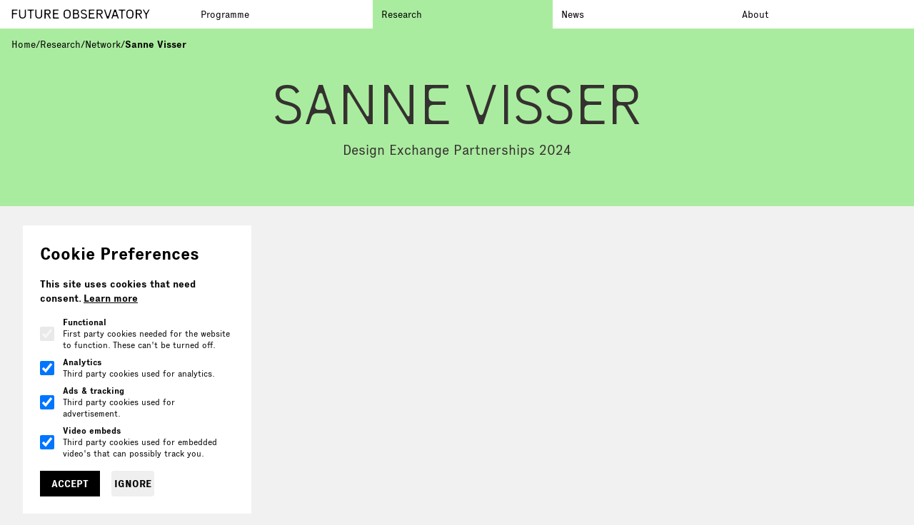

--- FILE ---
content_type: text/html; charset=utf-8
request_url: https://futureobservatory.org/research/network/sanne-visser
body_size: 33600
content:
<!-- /layout.antlers.html -->
<!DOCTYPE html>
<html lang="en" class="antialiased">
    <head>
        <meta charset="utf-8" />
        <meta http-equiv="X-UA-Compatible" content="IE=edge" />
        <meta name="viewport" content="width=device-width, initial-scale=1.0, viewport-fit=cover" />
        
        <link rel="preload" as="style" href="https://futureobservatory.org/build/assets/site-Cxbf64yP.css" /><link rel="preload" as="style" href="https://futureobservatory.org/build/assets/site-DCl2WUNq.css" /><link rel="modulepreload" as="script" href="https://futureobservatory.org/build/assets/site-lGl3xyzG.js" /><link rel="modulepreload" as="script" href="https://futureobservatory.org/build/assets/_commonjsHelpers-DjEPaeQL.js" /><link rel="stylesheet" href="https://futureobservatory.org/build/assets/site-Cxbf64yP.css" /><link rel="stylesheet" href="https://futureobservatory.org/build/assets/site-DCl2WUNq.css" /><script type="module" src="https://futureobservatory.org/build/assets/site-lGl3xyzG.js"></script>
        
        <!-- statamic-peak-seo::snippets/_seo.antlers.html -->

<title>
    
    
    
        Sanne Visser | Future Observatory
    
</title>



    <meta name="description" content="
">




   








    
        <link rel="canonical" href="https://futureobservatory.org/research/network/sanne-visser">
    







   <script type="application/ld+json" id="schema">
       
           {
               "@context": "http://schema.org",
               "@type": "Organization",
               "name": "Future Observatory",
               "url": "https://futureobservatory.org/"
           }
       
   </script>






   <script type="application/ld+json">
       {
           "@context": "https://schema.org",
           "@type": "BreadcrumbList",
           "itemListElement": [
               {
                       "@type": "ListItem",
                       "position": 1,
                       "name": "Home",
                       "item": "https://futureobservatory.org"
                   } ,{
                       "@type": "ListItem",
                       "position": 2,
                       "name": "Research",
                       "item": "https://futureobservatory.org/research"
                   } ,{
                       "@type": "ListItem",
                       "position": 3,
                       "name": "Network",
                       "item": "https://futureobservatory.org/research/network"
                   } ,{
                       "@type": "ListItem",
                       "position": 4,
                       "name": "Sanne Visser",
                       "item": "https://futureobservatory.org/research/network/sanne-visser"
                   } 
           ]
       }
   </script>



<meta property="og:site_name" content="Future Observatory">
<meta property="og:type" content="website">
<meta property="og:locale" content="en_GB">

    <meta property="og:title" content="Sanne Visser">


    <meta property="og:description" content="
">


    <meta property="og:image" content="https://futureobservatory.org/img/asset/c29jaWFsX2ltYWdlcy9mb19ob2xkaW5nX3NsaWRlMi5qcGc/fo_holding_slide2.jpg?w=1200&h=630&fit=crop&s=1e9106d0e63d4d7fb2f6c6c7f75a8346">







    
        <script>(function(w,d,s,l,i){w[l]=w[l]||[];w[l].push({'gtm.start': new Date().getTime(),event:'gtm.js'});var f=d.getElementsByTagName(s)[0],j=d.createElement(s),dl=l!='dataLayer'?'&l='+l:'';j.async=true;j.src='https://www.googletagmanager.com/gtm.js?id='+i+dl;f.parentNode.insertBefore(j,f);})(window,document,'script','dataLayer','GTM-5C6QH9G6');function gtag(){dataLayer.push(arguments);}</script>
    

    
        <script>
            gtag('consent', 'default', {
                'ad_storage': 'denied',
                'analytics_storage': 'denied',
                'ad_user_data': 'denied',
                'ad_personalization': 'denied',
                'personalization_storage': 'denied',
                'functionality_storage': 'granted',
                'security_storage': 'granted',
                'wait_for_update': 500
            });
            gtag('set', 'ads_data_redaction', true);
            gtag('set', 'url_passthrough', false);
            dataLayer.push({
                'event': 'default_consent',
                'consent_analytics': 'denied',
                'consent_ads': 'denied',
                'consent_ad_user_data': 'denied',
                'consent_ad_personalization': 'denied'
            });
        </script>
    

    
    

    

    

    
        <script src="https://plausible.io/js/script.js" data-domain="futureobservatory.org" defer></script>
    

    

<!-- End: statamic-peak-seo::snippets/_seo.antlers.html -->

        <!-- /snippets/_browser_appearance.antlers.html -->







    
    <link rel="icon" href="/favicons/favicon.svg" type="image/svg+xml">
    <link rel="icon" href="/favicons/default/favicon.ico" type="image/x-icon">

    
    
        <link rel="icon" href="/favicons/default/favicon-16x16.png" sizes="16x16">
        <link rel="icon" href="/favicons/default/favicon-32x32.png" sizes="32x32">
    



<link rel="manifest" href="https://futureobservatory.org/site.webmanifest">



<!-- End: /snippets/_browser_appearance.antlers.html -->

        

        <link
            rel="preload"
            href="https://futureobservatory.org/build/assets/FO_VARIABLE_AWGX-CfpEJgPR.ttf"
            crossorigin="anonymous"
            as="font"
            type="font/woff2"
        />
        <link
            rel="preload"
            href="https://futureobservatory.org/build/assets/Executive-Regular-BDhJXH5f.woff2"
            crossorigin="anonymous"
            as="font"
            type="font/woff2"
        />
        <link
            rel="preload"
            href="https://futureobservatory.org/build/assets/Executive-Bold-DyeNOJhZ.woff2"
            crossorigin="anonymous"
            as="font"
            type="font/woff2"
        />
        <link
            rel="preload"
            href="https://futureobservatory.org/build/assets/Media77-Regular-CzzFiULE.woff2"
            crossorigin="anonymous"
            as="font"
            type="font/woff2"
        />
        <meta name="turbo-cache-control" content="no-cache" />
    </head>

    <body
        class="flex min-h-screen flex-col overflow-x-clip bg-grey-lighter text-r-base selection:bg-theme selection:text-white"
        style="--theme: #AAEC9F"
    >
        
        
            <noscript><iframe src="https://www.googletagmanager.com/ns.html?id=GTM-5C6QH9G6" height="0" width="0" style="display:none;visibility:hidden"></iframe></noscript>
        
        
            <!-- statamic-peak-seo::components/_cookie.antlers.html -->
<script>
    document.addEventListener('alpine:init', () => {
        Alpine.store('cookieBanner', {
            consent: Alpine.$persist(null).as(
                'cookieBannerConsent'),
            embeds: Alpine.$persist(true).as('cookieBannerEmbeds'),
            setConsent(value) {
                this.consent = value
            },
            setEmbeds(value) {
                this.embeds = value
            }
        })
    })
</script>

<div 
x-data="{
cookieConsentDate: $persist(null).as('cookieBannerConsentDate'),
analyticsStorage: $persist(true).as('cookieBannerAnalyticsStorage'),
adStorage: $persist(true).as('cookieBannerAdStorage'),
embeds: $store.cookieBanner.embeds,

}"

        x-effect="
            
            
                $store.cookieBanner.consent
                    ? (gtag('consent', 'update', {
                        'analytics_storage': (analyticsStorage ? 'granted' : 'denied'),
                        'ad_storage': (adStorage ? 'granted' : 'denied'),
                        'ad_user_data': (adStorage ? 'granted' : 'denied'),
                        'ad_personalization': (adStorage ? 'granted' : 'denied') }),
                       dataLayer.push({
                        'event': 'consent_update',
                        'consent_analytics': analyticsStorage ? 'granted' : 'denied',
                        'consent_ads': adStorage ? 'granted' : 'denied',
                        'consent_ad_user_data': adStorage ? 'granted' : 'denied',
                        'consent_ad_personalization': adStorage ? 'granted' : 'denied'
                       }))
                    : ''
            
            
            
            $store.cookieBanner.setEmbeds(embeds)
            $dispatch('embeds')
        "
    

x-init="
cookieConsentDate < '' ? ($store.cookieBanner.setConsent(null),
    cookieConsentDate=null) : '' "
    x-show=" $store.cookieBanner.consent===null" x-transition class="
        fixed z-50 inset-x-0 bottom-0 md:w-80 flex flex-col p-6 space-y-4 bg-white
        md:right-auto md:left-[2rem]
        
    " x-cloak>
    <h2 class="text-2xl font-bold">Cookie Preferences</h2>
    <p class="text-sm font-bold text-neutral">
        This site uses cookies that need consent.
        
            <a class="px-1 -m-1 underline rounded hover:text-primary focus:outline-none focus-visible:ring-2 focus-visible:ring-primary"
                href="/privacy-policy">Learn more</a>
        
    </p>

    <div class="mt-4 flex flex-col space-y-2">
        
        <label class="inline-flex items-center">
            <input
                class="mr-3 size-5 shrink-0 rounded border-neutral text-primary focus:outline-none focus-visible:ring focus-visible:ring-primary motion-safe:transition opacity-50"
                type="checkbox" name="functional" checked disabled>
            <span class="flex flex-col">
                <span class="font-bold text-xs">Functional</span>
                <span class="text-xs text-neutral/75">First party cookies needed for the website to function. These can't be turned off.</span>
            </span>
        </label>

        
        
            <label class="inline-flex items-center">
                <input
                    class="mr-3 size-5 shrink-0 rounded border-neutral text-primary focus:outline-none focus-visible:ring focus-visible:ring-primary motion-safe:transition"
                    type="checkbox" name="analytics_storage" x-model="analyticsStorage">
                <span class="flex flex-col">
                    <span class="font-bold text-xs">Analytics</span>
                    <span class="text-xs text-neutral/75">Third party cookies used for analytics.</span>
                </span>
            </label>
        
        
        
            <label class="inline-flex items-center">
                <input
                    class="mr-3 size-5 shrink-0 rounded border-neutral text-primary focus:outline-none focus-visible:ring focus-visible:ring-primary motion-safe:transition"
                    type="checkbox" name="ad_storage" x-model="adStorage">
                <span class="flex flex-col">
                    <span class="font-bold text-xs">Ads & tracking</span>
                    <span class="text-xs text-neutral/75">Third party cookies used for advertisement.</span>
                </span>
            </label>
        
        
        
        
        
            <label class="inline-flex items-center">
                <input
                    class="mr-3 size-5 shrink-0 rounded border-neutral text-primary focus:outline-none focus-visible:ring focus-visible:ring-primary motion-safe:transition"
                    type="checkbox" name="embeds" x-model="embeds">
                <span class="flex flex-col">
                    <span class="font-bold text-xs">Video embeds</span>
                    <span class="text-xs text-neutral/75">Third party cookies used for embedded video's that can possibly track you.</span>
                </span>
            </label>
        
    </div>

    <div class="flex space-x-4">
        
        <button @click="
                $store.cookieBanner.setConsent(true),
                cookieConsentDate = '2026-01-20'" type="button"
            class="px-4 py-2 bg-black text-white uppercase text-sm font-bold hover:bg-grey-light">
            Accept
        </button>

        
        <button @click="$store.cookieBanner.setConsent(false)" type="button"
            class="px-1 py-2 rounded text-sm font-bold uppercase hover:text-grey-light">
            Ignore
        </button>
    </div>
    </div>
    <!-- End: statamic-peak-seo::components/_cookie_banner.antlers.html -->

    
    

        
    
        <!-- /layout/_header.antlers.html -->
<header id="header" class="fixed z-50 h-10 w-full bg-white">
    <div class="flex h-full items-center justify-between">
        
        
<!-- /navigation/_main_desktop.antlers.html -->
<nav class="hidden h-10 flex-1 overflow-hidden md:block" aria-label="Main navigation">
    <ul class="flex items-center">
        <li class="flex-1 pl-4">
            <a href="/" aria-label="Go to homepage">
                <svg class="h-3.5 md:hover:fill-grey-light motion-safe:transition-colors" xmlns="http://www.w3.org/2000/svg" viewBox="0 0 180 13" fill="#000"><path d="M7.7841 0.44805V1.72805H3.3201C2.8401 1.72805 2.5041 1.82405 2.3121 2.01605C2.13076 2.19738 2.0401 2.52805 2.0401 3.00805V3.88805C2.0401 4.36805 2.13076 4.70405 2.3121 4.89605C2.5041 5.07738 2.8401 5.16805 3.3201 5.16805H7.3041V6.44805H3.3201C2.8401 6.44805 2.5041 6.54405 2.3121 6.73605C2.13076 6.91739 2.0401 7.24805 2.0401 7.72805V12.0001H0.600098V0.44805H7.7841Z"/><path d="M17.4102 7.40805V0.44805H18.8502V7.40805C18.8502 8.93338 18.4662 10.0801 17.6982 10.8481C16.9409 11.6161 15.8529 12.0001 14.4342 12.0001C13.0156 12.0001 11.9222 11.6161 11.1542 10.8481C10.3969 10.0801 10.0182 8.93338 10.0182 7.40805V0.44805H11.4582V7.40805C11.4582 8.32538 11.6662 9.10939 12.0822 9.76005C12.4982 10.4001 13.2822 10.7201 14.4342 10.7201C15.5862 10.7201 16.3702 10.4001 16.7862 9.76005C17.2022 9.10939 17.4102 8.32538 17.4102 7.40805Z"/><path d="M29.193 0.44805V1.72805H26.985C26.505 1.72805 26.169 1.82405 25.977 2.01605C25.7956 2.19738 25.705 2.52805 25.705 3.00805V12.0001H24.265V3.00805C24.265 2.52805 24.169 2.19738 23.977 2.01605C23.7956 1.82405 23.465 1.72805 22.985 1.72805H20.777V0.44805H29.193Z"/><path d="M38.504 7.40805V0.44805H39.944V7.40805C39.944 8.93338 39.56 10.0801 38.792 10.8481C38.0346 11.6161 36.9466 12.0001 35.528 12.0001C34.1093 12.0001 33.016 11.6161 32.248 10.8481C31.4906 10.0801 31.112 8.93338 31.112 7.40805V0.44805H32.552V7.40805C32.552 8.32538 32.76 9.10939 33.176 9.76005C33.592 10.4001 34.376 10.7201 35.528 10.7201C36.68 10.7201 37.464 10.4001 37.88 9.76005C38.296 9.10939 38.504 8.32538 38.504 7.40805Z"/><path d="M51.3107 12.0001H49.7107L47.0547 7.50405C46.8307 7.13072 46.6227 6.87472 46.4307 6.73605C46.2494 6.58672 45.9561 6.51205 45.5507 6.51205C45.2307 6.51205 44.9907 6.55472 44.8307 6.64005C44.6707 6.71472 44.5641 6.84272 44.5107 7.02405C44.4574 7.19472 44.4307 7.45072 44.4307 7.79205V12.0001H42.9907V0.44805H48.0467C48.6441 0.44805 49.1614 0.597384 49.5987 0.896051C50.0361 1.18405 50.3667 1.54672 50.5907 1.98405C50.8147 2.42138 50.9267 2.85338 50.9267 3.28005V3.92005C50.9267 4.35738 50.8254 4.77338 50.6227 5.16805C50.4201 5.56272 50.1054 5.88805 49.6787 6.14405C49.2521 6.38938 48.7134 6.51205 48.0627 6.51205L51.3107 12.0001ZM45.7107 1.72805C45.2414 1.72805 44.9107 1.82405 44.7187 2.01605C44.5267 2.20805 44.4307 2.53872 44.4307 3.00805V4.11205C44.4307 4.58138 44.5267 4.91205 44.7187 5.10405C44.9107 5.29605 45.2414 5.39205 45.7107 5.39205H47.7267C48.2707 5.39205 48.6974 5.26405 49.0067 5.00805C49.3267 4.75205 49.4867 4.38938 49.4867 3.92005V3.28005C49.4867 2.83205 49.3214 2.46405 48.9907 2.17605C48.6707 1.87738 48.2494 1.72805 47.7267 1.72805H45.7107Z"/><path d="M56.7576 6.44805C56.2883 6.44805 55.9576 6.54405 55.7656 6.73605C55.5736 6.92805 55.4776 7.25872 55.4776 7.72805V9.44005C55.4776 9.90938 55.5736 10.2401 55.7656 10.4321C55.9576 10.6241 56.2883 10.7201 56.7576 10.7201H61.5096V12.0001H54.0376V0.44805H61.3496V1.72805H56.7576C56.2883 1.72805 55.9576 1.82405 55.7656 2.01605C55.5736 2.20805 55.4776 2.53872 55.4776 3.00805V3.88805C55.4776 4.35738 55.5736 4.68805 55.7656 4.88005C55.9576 5.07205 56.2883 5.16805 56.7576 5.16805H60.5496V6.44805H56.7576Z"/><path d="M67.8288 5.05605C67.8288 3.54138 68.2342 2.39472 69.0449 1.61605C69.8555 0.837384 70.9755 0.44805 72.4048 0.44805C73.7915 0.44805 74.9008 0.842717 75.7328 1.63205C76.5648 2.41072 76.9809 3.55205 76.9809 5.05605V7.40805C76.9809 8.90138 76.5648 10.0427 75.7328 10.8321C74.9115 11.6107 73.8022 12.0001 72.4048 12.0001C70.9755 12.0001 69.8555 11.6107 69.0449 10.8321C68.2342 10.0534 67.8288 8.91205 67.8288 7.40805V5.05605ZM69.2689 7.40805C69.2689 8.12272 69.3542 8.72005 69.5248 9.20005C69.7062 9.68005 70.0262 10.0534 70.4848 10.3201C70.9435 10.5867 71.5835 10.7201 72.4048 10.7201C73.5248 10.7201 74.3248 10.4321 74.8048 9.85605C75.2955 9.28005 75.5408 8.46405 75.5408 7.40805V5.05605C75.5408 4.00005 75.2955 3.18405 74.8048 2.60805C74.3248 2.02138 73.5248 1.72805 72.4048 1.72805C71.5835 1.72805 70.9435 1.86138 70.4848 2.12805C70.0262 2.39472 69.7062 2.77338 69.5248 3.26405C69.3542 3.74405 69.2689 4.34138 69.2689 5.05605V7.40805Z"/><path d="M85.8799 5.79205C86.2319 5.81338 86.5678 5.92005 86.8878 6.11205C87.2185 6.29338 87.4905 6.57072 87.7038 6.94405C87.9172 7.30672 88.0238 7.74938 88.0238 8.27205V8.92805C88.0238 9.88805 87.7465 10.6401 87.1918 11.1841C86.6372 11.7281 85.6772 12.0001 84.3119 12.0001H79.9438V0.432051L84.5518 0.44805C85.1598 0.44805 85.6878 0.576051 86.1358 0.832051C86.5838 1.08805 86.9252 1.41872 87.1599 1.82405C87.4052 2.21872 87.5278 2.62405 87.5278 3.04005V3.68005C87.5278 4.25605 87.3785 4.72005 87.0798 5.07205C86.7812 5.42405 86.3812 5.66405 85.8799 5.79205ZM82.6638 1.72805C82.1838 1.72805 81.8478 1.82405 81.6558 2.01605C81.4745 2.19738 81.3839 2.52805 81.3839 3.00805V3.87205C81.3839 4.35205 81.4745 4.68805 81.6558 4.88005C81.8478 5.06138 82.1838 5.15205 82.6638 5.15205H84.2318C84.8825 5.15205 85.3518 5.02938 85.6398 4.78405C85.9385 4.53872 86.0879 4.17072 86.0879 3.68005V3.04005C86.0879 2.59205 85.9652 2.26138 85.7198 2.04805C85.4745 1.83472 85.0852 1.72805 84.5518 1.72805H82.6638ZM86.5838 8.27205C86.5838 7.04538 85.8158 6.43205 84.2798 6.43205H82.6638C82.1838 6.43205 81.8478 6.52805 81.6558 6.72005C81.4745 6.90138 81.3839 7.23205 81.3839 7.71205V9.44005C81.3839 9.92005 81.4745 10.2561 81.6558 10.4481C81.8478 10.6294 82.1838 10.7201 82.6638 10.7201H84.3119C85.1652 10.7201 85.7572 10.5761 86.0879 10.2881C86.4185 10.0001 86.5838 9.54672 86.5838 8.92805V8.27205Z"/><path d="M94.8467 5.39205C95.8707 5.63739 96.6814 6.04805 97.2787 6.62405C97.8761 7.20005 98.1747 7.96272 98.1747 8.91205C98.1747 10.0427 97.8281 10.8587 97.1347 11.3601C96.4414 11.8507 95.4707 12.0961 94.2227 12.0961C93.1241 12.0961 92.2494 11.9094 91.5987 11.5361C90.9481 11.1521 90.5054 10.6081 90.2707 9.90405L91.3907 9.16805C91.5507 9.55205 91.7267 9.85605 91.9187 10.0801C92.1107 10.3041 92.3881 10.4801 92.7507 10.6081C93.1134 10.7254 93.6041 10.7841 94.2227 10.7841C95.0761 10.7841 95.7001 10.6454 96.0947 10.3681C96.5001 10.0801 96.7027 9.59472 96.7027 8.91205C96.7027 8.27205 96.5481 7.79205 96.2387 7.47205C95.9401 7.15205 95.4761 6.91738 94.8467 6.76805L93.2787 6.38405C91.3054 5.90405 90.3187 4.83205 90.3187 3.16805C90.3187 2.25072 90.6494 1.55205 91.3107 1.07205C91.9721 0.592051 92.8414 0.352051 93.9187 0.352051C94.7294 0.352051 95.3747 0.448051 95.8547 0.640051C96.3347 0.832051 96.6867 1.06672 96.9107 1.34405C97.1454 1.61072 97.3801 1.96272 97.6147 2.40005V2.41605L96.4947 3.12005C96.2494 2.60805 95.9454 2.23472 95.5827 2.00005C95.2201 1.75472 94.6654 1.63205 93.9187 1.63205C92.3721 1.63205 91.5987 2.14405 91.5987 3.16805C91.5987 3.72272 91.7321 4.13338 91.9987 4.40005C92.2761 4.66672 92.7027 4.86938 93.2787 5.00805L94.8467 5.39205Z"/><path d="M103.289 6.44805C102.82 6.44805 102.489 6.54405 102.297 6.73605C102.105 6.92805 102.009 7.25872 102.009 7.72805V9.44005C102.009 9.90938 102.105 10.2401 102.297 10.4321C102.489 10.6241 102.82 10.7201 103.289 10.7201H108.041V12.0001H100.569V0.44805H107.881V1.72805H103.289C102.82 1.72805 102.489 1.82405 102.297 2.01605C102.105 2.20805 102.009 2.53872 102.009 3.00805V3.88805C102.009 4.35738 102.105 4.68805 102.297 4.88005C102.489 5.07205 102.82 5.16805 103.289 5.16805H107.081V6.44805H103.289Z"/><path d="M118.92 12.0001H117.32L114.664 7.50405C114.44 7.13072 114.232 6.87472 114.04 6.73605C113.859 6.58672 113.565 6.51205 113.16 6.51205C112.84 6.51205 112.6 6.55472 112.44 6.64005C112.28 6.71472 112.173 6.84272 112.12 7.02405C112.067 7.19472 112.04 7.45072 112.04 7.79205V12.0001H110.6V0.44805H115.656C116.253 0.44805 116.771 0.597384 117.208 0.896051C117.645 1.18405 117.976 1.54672 118.2 1.98405C118.424 2.42138 118.536 2.85338 118.536 3.28005V3.92005C118.536 4.35738 118.435 4.77338 118.232 5.16805C118.029 5.56272 117.715 5.88805 117.288 6.14405C116.861 6.38938 116.323 6.51205 115.672 6.51205L118.92 12.0001ZM113.32 1.72805C112.851 1.72805 112.52 1.82405 112.328 2.01605C112.136 2.20805 112.04 2.53872 112.04 3.00805V4.11205C112.04 4.58138 112.136 4.91205 112.328 5.10405C112.52 5.29605 112.851 5.39205 113.32 5.39205H115.336C115.88 5.39205 116.307 5.26405 116.616 5.00805C116.936 4.75205 117.096 4.38938 117.096 3.92005V3.28005C117.096 2.83205 116.931 2.46405 116.6 2.17605C116.28 1.87738 115.859 1.72805 115.336 1.72805H113.32Z"/><path d="M124.399 8.22405C124.527 8.59738 124.698 8.85338 124.911 8.99205C125.124 9.12005 125.338 9.12005 125.551 8.99205C125.764 8.85338 125.935 8.59738 126.063 8.22405L128.639 0.44805H130.095L126.255 12.0001H124.207L120.367 0.44805H121.823L124.399 8.22405Z"/><path d="M139.533 12.0001H138.109L137.453 10.0481C137.314 9.62139 137.149 9.34405 136.957 9.21605C136.765 9.07738 136.445 9.00805 135.997 9.00805H133.405C132.957 9.00805 132.637 9.07738 132.445 9.21605C132.253 9.34405 132.088 9.62139 131.949 10.0481L131.293 12.0001H129.869L133.709 0.44805H135.693L139.533 12.0001ZM135.533 4.22405C135.405 3.85072 135.234 3.60005 135.021 3.47205C134.808 3.33338 134.594 3.33338 134.381 3.47205C134.168 3.60005 133.997 3.85072 133.869 4.22405L133.213 6.19205C133.042 6.69338 133.037 7.06138 133.197 7.29605C133.368 7.53072 133.725 7.64805 134.269 7.64805H135.133C135.677 7.64805 136.029 7.53072 136.189 7.29605C136.36 7.06138 136.36 6.69338 136.189 6.19205L135.533 4.22405Z"/><path d="M147.88 0.44805V1.72805H145.672C145.192 1.72805 144.856 1.82405 144.664 2.01605C144.483 2.19738 144.392 2.52805 144.392 3.00805V12.0001H142.952V3.00805C142.952 2.52805 142.856 2.19738 142.664 2.01605C142.483 1.82405 142.152 1.72805 141.672 1.72805H139.464V0.44805H147.88Z"/><path d="M149.407 5.05605C149.407 3.54138 149.812 2.39472 150.623 1.61605C151.434 0.837384 152.554 0.44805 153.983 0.44805C155.37 0.44805 156.479 0.842717 157.311 1.63205C158.143 2.41072 158.559 3.55205 158.559 5.05605V7.40805C158.559 8.90138 158.143 10.0427 157.311 10.8321C156.49 11.6107 155.38 12.0001 153.983 12.0001C152.554 12.0001 151.434 11.6107 150.623 10.8321C149.812 10.0534 149.407 8.91205 149.407 7.40805V5.05605ZM150.847 7.40805C150.847 8.12272 150.932 8.72005 151.103 9.20005C151.284 9.68005 151.604 10.0534 152.063 10.3201C152.522 10.5867 153.162 10.7201 153.983 10.7201C155.103 10.7201 155.903 10.4321 156.383 9.85605C156.874 9.28005 157.119 8.46405 157.119 7.40805V5.05605C157.119 4.00005 156.874 3.18405 156.383 2.60805C155.903 2.02138 155.103 1.72805 153.983 1.72805C153.162 1.72805 152.522 1.86138 152.063 2.12805C151.604 2.39472 151.284 2.77338 151.103 3.26405C150.932 3.74405 150.847 4.34138 150.847 5.05605V7.40805Z"/><path d="M169.842 12.0001H168.242L165.586 7.50405C165.362 7.13072 165.154 6.87472 164.962 6.73605C164.781 6.58672 164.487 6.51205 164.082 6.51205C163.762 6.51205 163.522 6.55472 163.362 6.64005C163.202 6.71472 163.095 6.84272 163.042 7.02405C162.989 7.19472 162.962 7.45072 162.962 7.79205V12.0001H161.522V0.44805H166.578C167.175 0.44805 167.693 0.597384 168.13 0.896051C168.567 1.18405 168.898 1.54672 169.122 1.98405C169.346 2.42138 169.458 2.85338 169.458 3.28005V3.92005C169.458 4.35738 169.357 4.77338 169.154 5.16805C168.951 5.56272 168.637 5.88805 168.21 6.14405C167.783 6.38938 167.245 6.51205 166.594 6.51205L169.842 12.0001ZM164.242 1.72805C163.773 1.72805 163.442 1.82405 163.25 2.01605C163.058 2.20805 162.962 2.53872 162.962 3.00805V4.11205C162.962 4.58138 163.058 4.91205 163.25 5.10405C163.442 5.29605 163.773 5.39205 164.242 5.39205H166.258C166.802 5.39205 167.229 5.26405 167.538 5.00805C167.858 4.75205 168.018 4.38938 168.018 3.92005V3.28005C168.018 2.83205 167.853 2.46405 167.522 2.17605C167.202 1.87738 166.781 1.72805 166.258 1.72805H164.242Z"/><path d="M178.116 0.44805H179.524L176.26 6.27205C176.111 6.53872 176.004 6.79472 175.94 7.04005C175.876 7.27472 175.844 7.54672 175.844 7.85605V12.0001H174.404V7.85605C174.404 7.54672 174.372 7.27472 174.308 7.04005C174.244 6.79472 174.138 6.53872 173.988 6.27205L170.724 0.44805H172.132L174.34 4.38405C174.586 4.83205 174.847 5.05605 175.124 5.05605C175.402 5.05605 175.663 4.83205 175.908 4.38405L178.116 0.44805Z"/></svg>
            </a>
        </li>
        
            <li class="flex-1" style="--theme: #F7EC4F">
                
                <a
                    href="/programme"
                    class="hover:bg-theme  flex h-10 items-center px-3 py-1 text-r-2xs hover:underline"
                >
                    Programme
                </a>
            </li>
        
            <li class="flex-1" style="--theme: #AAEC9F">
                
                <a
                    href="/research"
                    class="bg-theme   flex h-10 items-center px-3 py-1 text-r-2xs hover:underline"
                >
                    Research
                </a>
            </li>
        
            <li class="flex-1" style="--theme: #EE7C69">
                
                <a
                    href="/news"
                    class="hover:bg-theme  flex h-10 items-center px-3 py-1 text-r-2xs hover:underline"
                >
                    News
                </a>
            </li>
        
            <li class="flex-1" style="--theme: #353130">
                
                <a
                    href="/about"
                    class="hover:bg-theme hover:text-white flex h-10 items-center px-3 py-1 text-r-2xs hover:underline"
                >
                    About
                </a>
            </li>
        
    </ul>
</nav>
<!-- End: /navigation/_main_desktop.antlers.html -->


<!-- /navigation/_main_mobile.antlers.html -->
<div
    class="contents md:hidden"
    x-data="{ mobileNavOpen: false }"
    class="md:hidden"
    aria-label="Main navigation"
    x-trap.inert.noscroll="mobileNavOpen"
    @keyup.escape.stop.prevent="mobileNavOpen = false"
    x-cloak
>
    <a class="px-3" href="/" aria-label="Home"><svg class="h-3.5" xmlns="http://www.w3.org/2000/svg" viewBox="0 0 180 13" fill="#000"><path d="M7.7841 0.44805V1.72805H3.3201C2.8401 1.72805 2.5041 1.82405 2.3121 2.01605C2.13076 2.19738 2.0401 2.52805 2.0401 3.00805V3.88805C2.0401 4.36805 2.13076 4.70405 2.3121 4.89605C2.5041 5.07738 2.8401 5.16805 3.3201 5.16805H7.3041V6.44805H3.3201C2.8401 6.44805 2.5041 6.54405 2.3121 6.73605C2.13076 6.91739 2.0401 7.24805 2.0401 7.72805V12.0001H0.600098V0.44805H7.7841Z"/><path d="M17.4102 7.40805V0.44805H18.8502V7.40805C18.8502 8.93338 18.4662 10.0801 17.6982 10.8481C16.9409 11.6161 15.8529 12.0001 14.4342 12.0001C13.0156 12.0001 11.9222 11.6161 11.1542 10.8481C10.3969 10.0801 10.0182 8.93338 10.0182 7.40805V0.44805H11.4582V7.40805C11.4582 8.32538 11.6662 9.10939 12.0822 9.76005C12.4982 10.4001 13.2822 10.7201 14.4342 10.7201C15.5862 10.7201 16.3702 10.4001 16.7862 9.76005C17.2022 9.10939 17.4102 8.32538 17.4102 7.40805Z"/><path d="M29.193 0.44805V1.72805H26.985C26.505 1.72805 26.169 1.82405 25.977 2.01605C25.7956 2.19738 25.705 2.52805 25.705 3.00805V12.0001H24.265V3.00805C24.265 2.52805 24.169 2.19738 23.977 2.01605C23.7956 1.82405 23.465 1.72805 22.985 1.72805H20.777V0.44805H29.193Z"/><path d="M38.504 7.40805V0.44805H39.944V7.40805C39.944 8.93338 39.56 10.0801 38.792 10.8481C38.0346 11.6161 36.9466 12.0001 35.528 12.0001C34.1093 12.0001 33.016 11.6161 32.248 10.8481C31.4906 10.0801 31.112 8.93338 31.112 7.40805V0.44805H32.552V7.40805C32.552 8.32538 32.76 9.10939 33.176 9.76005C33.592 10.4001 34.376 10.7201 35.528 10.7201C36.68 10.7201 37.464 10.4001 37.88 9.76005C38.296 9.10939 38.504 8.32538 38.504 7.40805Z"/><path d="M51.3107 12.0001H49.7107L47.0547 7.50405C46.8307 7.13072 46.6227 6.87472 46.4307 6.73605C46.2494 6.58672 45.9561 6.51205 45.5507 6.51205C45.2307 6.51205 44.9907 6.55472 44.8307 6.64005C44.6707 6.71472 44.5641 6.84272 44.5107 7.02405C44.4574 7.19472 44.4307 7.45072 44.4307 7.79205V12.0001H42.9907V0.44805H48.0467C48.6441 0.44805 49.1614 0.597384 49.5987 0.896051C50.0361 1.18405 50.3667 1.54672 50.5907 1.98405C50.8147 2.42138 50.9267 2.85338 50.9267 3.28005V3.92005C50.9267 4.35738 50.8254 4.77338 50.6227 5.16805C50.4201 5.56272 50.1054 5.88805 49.6787 6.14405C49.2521 6.38938 48.7134 6.51205 48.0627 6.51205L51.3107 12.0001ZM45.7107 1.72805C45.2414 1.72805 44.9107 1.82405 44.7187 2.01605C44.5267 2.20805 44.4307 2.53872 44.4307 3.00805V4.11205C44.4307 4.58138 44.5267 4.91205 44.7187 5.10405C44.9107 5.29605 45.2414 5.39205 45.7107 5.39205H47.7267C48.2707 5.39205 48.6974 5.26405 49.0067 5.00805C49.3267 4.75205 49.4867 4.38938 49.4867 3.92005V3.28005C49.4867 2.83205 49.3214 2.46405 48.9907 2.17605C48.6707 1.87738 48.2494 1.72805 47.7267 1.72805H45.7107Z"/><path d="M56.7576 6.44805C56.2883 6.44805 55.9576 6.54405 55.7656 6.73605C55.5736 6.92805 55.4776 7.25872 55.4776 7.72805V9.44005C55.4776 9.90938 55.5736 10.2401 55.7656 10.4321C55.9576 10.6241 56.2883 10.7201 56.7576 10.7201H61.5096V12.0001H54.0376V0.44805H61.3496V1.72805H56.7576C56.2883 1.72805 55.9576 1.82405 55.7656 2.01605C55.5736 2.20805 55.4776 2.53872 55.4776 3.00805V3.88805C55.4776 4.35738 55.5736 4.68805 55.7656 4.88005C55.9576 5.07205 56.2883 5.16805 56.7576 5.16805H60.5496V6.44805H56.7576Z"/><path d="M67.8288 5.05605C67.8288 3.54138 68.2342 2.39472 69.0449 1.61605C69.8555 0.837384 70.9755 0.44805 72.4048 0.44805C73.7915 0.44805 74.9008 0.842717 75.7328 1.63205C76.5648 2.41072 76.9809 3.55205 76.9809 5.05605V7.40805C76.9809 8.90138 76.5648 10.0427 75.7328 10.8321C74.9115 11.6107 73.8022 12.0001 72.4048 12.0001C70.9755 12.0001 69.8555 11.6107 69.0449 10.8321C68.2342 10.0534 67.8288 8.91205 67.8288 7.40805V5.05605ZM69.2689 7.40805C69.2689 8.12272 69.3542 8.72005 69.5248 9.20005C69.7062 9.68005 70.0262 10.0534 70.4848 10.3201C70.9435 10.5867 71.5835 10.7201 72.4048 10.7201C73.5248 10.7201 74.3248 10.4321 74.8048 9.85605C75.2955 9.28005 75.5408 8.46405 75.5408 7.40805V5.05605C75.5408 4.00005 75.2955 3.18405 74.8048 2.60805C74.3248 2.02138 73.5248 1.72805 72.4048 1.72805C71.5835 1.72805 70.9435 1.86138 70.4848 2.12805C70.0262 2.39472 69.7062 2.77338 69.5248 3.26405C69.3542 3.74405 69.2689 4.34138 69.2689 5.05605V7.40805Z"/><path d="M85.8799 5.79205C86.2319 5.81338 86.5678 5.92005 86.8878 6.11205C87.2185 6.29338 87.4905 6.57072 87.7038 6.94405C87.9172 7.30672 88.0238 7.74938 88.0238 8.27205V8.92805C88.0238 9.88805 87.7465 10.6401 87.1918 11.1841C86.6372 11.7281 85.6772 12.0001 84.3119 12.0001H79.9438V0.432051L84.5518 0.44805C85.1598 0.44805 85.6878 0.576051 86.1358 0.832051C86.5838 1.08805 86.9252 1.41872 87.1599 1.82405C87.4052 2.21872 87.5278 2.62405 87.5278 3.04005V3.68005C87.5278 4.25605 87.3785 4.72005 87.0798 5.07205C86.7812 5.42405 86.3812 5.66405 85.8799 5.79205ZM82.6638 1.72805C82.1838 1.72805 81.8478 1.82405 81.6558 2.01605C81.4745 2.19738 81.3839 2.52805 81.3839 3.00805V3.87205C81.3839 4.35205 81.4745 4.68805 81.6558 4.88005C81.8478 5.06138 82.1838 5.15205 82.6638 5.15205H84.2318C84.8825 5.15205 85.3518 5.02938 85.6398 4.78405C85.9385 4.53872 86.0879 4.17072 86.0879 3.68005V3.04005C86.0879 2.59205 85.9652 2.26138 85.7198 2.04805C85.4745 1.83472 85.0852 1.72805 84.5518 1.72805H82.6638ZM86.5838 8.27205C86.5838 7.04538 85.8158 6.43205 84.2798 6.43205H82.6638C82.1838 6.43205 81.8478 6.52805 81.6558 6.72005C81.4745 6.90138 81.3839 7.23205 81.3839 7.71205V9.44005C81.3839 9.92005 81.4745 10.2561 81.6558 10.4481C81.8478 10.6294 82.1838 10.7201 82.6638 10.7201H84.3119C85.1652 10.7201 85.7572 10.5761 86.0879 10.2881C86.4185 10.0001 86.5838 9.54672 86.5838 8.92805V8.27205Z"/><path d="M94.8467 5.39205C95.8707 5.63739 96.6814 6.04805 97.2787 6.62405C97.8761 7.20005 98.1747 7.96272 98.1747 8.91205C98.1747 10.0427 97.8281 10.8587 97.1347 11.3601C96.4414 11.8507 95.4707 12.0961 94.2227 12.0961C93.1241 12.0961 92.2494 11.9094 91.5987 11.5361C90.9481 11.1521 90.5054 10.6081 90.2707 9.90405L91.3907 9.16805C91.5507 9.55205 91.7267 9.85605 91.9187 10.0801C92.1107 10.3041 92.3881 10.4801 92.7507 10.6081C93.1134 10.7254 93.6041 10.7841 94.2227 10.7841C95.0761 10.7841 95.7001 10.6454 96.0947 10.3681C96.5001 10.0801 96.7027 9.59472 96.7027 8.91205C96.7027 8.27205 96.5481 7.79205 96.2387 7.47205C95.9401 7.15205 95.4761 6.91738 94.8467 6.76805L93.2787 6.38405C91.3054 5.90405 90.3187 4.83205 90.3187 3.16805C90.3187 2.25072 90.6494 1.55205 91.3107 1.07205C91.9721 0.592051 92.8414 0.352051 93.9187 0.352051C94.7294 0.352051 95.3747 0.448051 95.8547 0.640051C96.3347 0.832051 96.6867 1.06672 96.9107 1.34405C97.1454 1.61072 97.3801 1.96272 97.6147 2.40005V2.41605L96.4947 3.12005C96.2494 2.60805 95.9454 2.23472 95.5827 2.00005C95.2201 1.75472 94.6654 1.63205 93.9187 1.63205C92.3721 1.63205 91.5987 2.14405 91.5987 3.16805C91.5987 3.72272 91.7321 4.13338 91.9987 4.40005C92.2761 4.66672 92.7027 4.86938 93.2787 5.00805L94.8467 5.39205Z"/><path d="M103.289 6.44805C102.82 6.44805 102.489 6.54405 102.297 6.73605C102.105 6.92805 102.009 7.25872 102.009 7.72805V9.44005C102.009 9.90938 102.105 10.2401 102.297 10.4321C102.489 10.6241 102.82 10.7201 103.289 10.7201H108.041V12.0001H100.569V0.44805H107.881V1.72805H103.289C102.82 1.72805 102.489 1.82405 102.297 2.01605C102.105 2.20805 102.009 2.53872 102.009 3.00805V3.88805C102.009 4.35738 102.105 4.68805 102.297 4.88005C102.489 5.07205 102.82 5.16805 103.289 5.16805H107.081V6.44805H103.289Z"/><path d="M118.92 12.0001H117.32L114.664 7.50405C114.44 7.13072 114.232 6.87472 114.04 6.73605C113.859 6.58672 113.565 6.51205 113.16 6.51205C112.84 6.51205 112.6 6.55472 112.44 6.64005C112.28 6.71472 112.173 6.84272 112.12 7.02405C112.067 7.19472 112.04 7.45072 112.04 7.79205V12.0001H110.6V0.44805H115.656C116.253 0.44805 116.771 0.597384 117.208 0.896051C117.645 1.18405 117.976 1.54672 118.2 1.98405C118.424 2.42138 118.536 2.85338 118.536 3.28005V3.92005C118.536 4.35738 118.435 4.77338 118.232 5.16805C118.029 5.56272 117.715 5.88805 117.288 6.14405C116.861 6.38938 116.323 6.51205 115.672 6.51205L118.92 12.0001ZM113.32 1.72805C112.851 1.72805 112.52 1.82405 112.328 2.01605C112.136 2.20805 112.04 2.53872 112.04 3.00805V4.11205C112.04 4.58138 112.136 4.91205 112.328 5.10405C112.52 5.29605 112.851 5.39205 113.32 5.39205H115.336C115.88 5.39205 116.307 5.26405 116.616 5.00805C116.936 4.75205 117.096 4.38938 117.096 3.92005V3.28005C117.096 2.83205 116.931 2.46405 116.6 2.17605C116.28 1.87738 115.859 1.72805 115.336 1.72805H113.32Z"/><path d="M124.399 8.22405C124.527 8.59738 124.698 8.85338 124.911 8.99205C125.124 9.12005 125.338 9.12005 125.551 8.99205C125.764 8.85338 125.935 8.59738 126.063 8.22405L128.639 0.44805H130.095L126.255 12.0001H124.207L120.367 0.44805H121.823L124.399 8.22405Z"/><path d="M139.533 12.0001H138.109L137.453 10.0481C137.314 9.62139 137.149 9.34405 136.957 9.21605C136.765 9.07738 136.445 9.00805 135.997 9.00805H133.405C132.957 9.00805 132.637 9.07738 132.445 9.21605C132.253 9.34405 132.088 9.62139 131.949 10.0481L131.293 12.0001H129.869L133.709 0.44805H135.693L139.533 12.0001ZM135.533 4.22405C135.405 3.85072 135.234 3.60005 135.021 3.47205C134.808 3.33338 134.594 3.33338 134.381 3.47205C134.168 3.60005 133.997 3.85072 133.869 4.22405L133.213 6.19205C133.042 6.69338 133.037 7.06138 133.197 7.29605C133.368 7.53072 133.725 7.64805 134.269 7.64805H135.133C135.677 7.64805 136.029 7.53072 136.189 7.29605C136.36 7.06138 136.36 6.69338 136.189 6.19205L135.533 4.22405Z"/><path d="M147.88 0.44805V1.72805H145.672C145.192 1.72805 144.856 1.82405 144.664 2.01605C144.483 2.19738 144.392 2.52805 144.392 3.00805V12.0001H142.952V3.00805C142.952 2.52805 142.856 2.19738 142.664 2.01605C142.483 1.82405 142.152 1.72805 141.672 1.72805H139.464V0.44805H147.88Z"/><path d="M149.407 5.05605C149.407 3.54138 149.812 2.39472 150.623 1.61605C151.434 0.837384 152.554 0.44805 153.983 0.44805C155.37 0.44805 156.479 0.842717 157.311 1.63205C158.143 2.41072 158.559 3.55205 158.559 5.05605V7.40805C158.559 8.90138 158.143 10.0427 157.311 10.8321C156.49 11.6107 155.38 12.0001 153.983 12.0001C152.554 12.0001 151.434 11.6107 150.623 10.8321C149.812 10.0534 149.407 8.91205 149.407 7.40805V5.05605ZM150.847 7.40805C150.847 8.12272 150.932 8.72005 151.103 9.20005C151.284 9.68005 151.604 10.0534 152.063 10.3201C152.522 10.5867 153.162 10.7201 153.983 10.7201C155.103 10.7201 155.903 10.4321 156.383 9.85605C156.874 9.28005 157.119 8.46405 157.119 7.40805V5.05605C157.119 4.00005 156.874 3.18405 156.383 2.60805C155.903 2.02138 155.103 1.72805 153.983 1.72805C153.162 1.72805 152.522 1.86138 152.063 2.12805C151.604 2.39472 151.284 2.77338 151.103 3.26405C150.932 3.74405 150.847 4.34138 150.847 5.05605V7.40805Z"/><path d="M169.842 12.0001H168.242L165.586 7.50405C165.362 7.13072 165.154 6.87472 164.962 6.73605C164.781 6.58672 164.487 6.51205 164.082 6.51205C163.762 6.51205 163.522 6.55472 163.362 6.64005C163.202 6.71472 163.095 6.84272 163.042 7.02405C162.989 7.19472 162.962 7.45072 162.962 7.79205V12.0001H161.522V0.44805H166.578C167.175 0.44805 167.693 0.597384 168.13 0.896051C168.567 1.18405 168.898 1.54672 169.122 1.98405C169.346 2.42138 169.458 2.85338 169.458 3.28005V3.92005C169.458 4.35738 169.357 4.77338 169.154 5.16805C168.951 5.56272 168.637 5.88805 168.21 6.14405C167.783 6.38938 167.245 6.51205 166.594 6.51205L169.842 12.0001ZM164.242 1.72805C163.773 1.72805 163.442 1.82405 163.25 2.01605C163.058 2.20805 162.962 2.53872 162.962 3.00805V4.11205C162.962 4.58138 163.058 4.91205 163.25 5.10405C163.442 5.29605 163.773 5.39205 164.242 5.39205H166.258C166.802 5.39205 167.229 5.26405 167.538 5.00805C167.858 4.75205 168.018 4.38938 168.018 3.92005V3.28005C168.018 2.83205 167.853 2.46405 167.522 2.17605C167.202 1.87738 166.781 1.72805 166.258 1.72805H164.242Z"/><path d="M178.116 0.44805H179.524L176.26 6.27205C176.111 6.53872 176.004 6.79472 175.94 7.04005C175.876 7.27472 175.844 7.54672 175.844 7.85605V12.0001H174.404V7.85605C174.404 7.54672 174.372 7.27472 174.308 7.04005C174.244 6.79472 174.138 6.53872 173.988 6.27205L170.724 0.44805H172.132L174.34 4.38405C174.586 4.83205 174.847 5.05605 175.124 5.05605C175.402 5.05605 175.663 4.83205 175.908 4.38405L178.116 0.44805Z"/></svg></a>
    <button
        @click.prevent.stop="mobileNavOpen = !mobileNavOpen"
        :aria-label="
        mobileNavOpen
            ? 'Close navigation'
            : 'Open navigation'
        "
        :aria-expanded="mobileNavOpen"
        class="px-3 md:hidden"
    >
        <svg
            x-show="!mobileNavOpen"
            class="h-6 fill-black"
            viewBox="0 0 24 24"
            xmlns="http://www.w3.org/2000/svg"
            fill-rule="evenodd"
            clip-rule="evenodd"
        >
            <path d="M24 18v1h-24v-1h24zm0-6v1h-24v-1h24zm0-6v1h-24v-1h24z" />
            <path d="M24 19h-24v-1h24v1zm0-6h-24v-1h24v1zm0-6h-24v-1h24v1z" />
        </svg>
        <svg
            x-show="mobileNavOpen"
            class="ml-auto h-6 fill-black"
            viewBox="0 0 24 24"
            xmlns="http://www.w3.org/2000/svg"
            fill-rule="evenodd"
            clip-rule="evenodd"
        >
            <path
                d="M12 11.293l10.293-10.293.707.707-10.293 10.293 10.293 10.293-.707.707-10.293-10.293-10.293 10.293-.707-.707 10.293-10.293-10.293-10.293.707-.707 10.293 10.293z"
            />
        </svg>
    </button>
    <nav
        class="fixed inset-0 top-10 z-10 flex flex-col justify-center bg-grey-lighter px-8 pb-12 pt-8"
        x-show="mobileNavOpen"
    >
        <ul class="flex flex-col space-y-16 py-2">
            
                <li class="leading-none">
                    <a
                        class="flex w-full items-center justify-center py-2 font-display text-r-xl font-bold uppercase"
                        href="/programme"
                    >
                        <span>Programme</span>
                    </a>
                </li>
            
                <li class="leading-none">
                    <a
                        class="flex w-full items-center justify-center py-2 font-display text-r-xl font-bold uppercase"
                        href="/research"
                    >
                        <span>Research</span>
                    </a>
                </li>
            
                <li class="leading-none">
                    <a
                        class="flex w-full items-center justify-center py-2 font-display text-r-xl font-bold uppercase"
                        href="/news"
                    >
                        <span>News</span>
                    </a>
                </li>
            
                <li class="leading-none">
                    <a
                        class="flex w-full items-center justify-center py-2 font-display text-r-xl font-bold uppercase"
                        href="/about"
                    >
                        <span>About</span>
                    </a>
                </li>
            
        </ul>
    </nav>
</div>
<!-- End: /navigation/_main_mobile.antlers.html -->


    </div>
    
</header>
<!-- End: /layout/_header.antlers.html -->

        

<!-- /layout/_header.antlers.html -->

    <div class="-mb-10 pt-10 md:mb-0 md:pt-0">
        <nav id="breadcrumbs" class=" left-0 right-0 top-10 z-40 py-3 md:absolute">
            <ul class="breadcrumbs flex gap-x-1 px-4 text-r-2xs">
                
                    <li class=" shrink-1 flex min-w-0 gap-x-1">
                        
                            <a
                                class=" truncate hover:underline"
                                href="/"
                            >
                                Home
                            </a>
                            <span class="truncate hidden">
                                &hellip;
                            </span>
                        
                        
                            <span>/</span>
                        
                    </li>
                    <li class=" shrink-1 flex min-w-0 gap-x-1">
                        
                            <a
                                class="hidden md:block truncate hover:underline"
                                href="/research"
                            >
                                Research
                            </a>
                            <span class="truncate block md:hidden">
                                &hellip;
                            </span>
                        
                        
                            <span>/</span>
                        
                    </li>
                    <li class=" shrink-1 flex min-w-0 gap-x-1">
                        
                            <a
                                class=" truncate hover:underline"
                                href="/research/network"
                            >
                                Network
                            </a>
                            <span class="truncate hidden">
                                &hellip;
                            </span>
                        
                        
                            <span>/</span>
                        
                    </li>
                    <li class="font-bold shrink-1 flex min-w-0 gap-x-1">
                        
                            <span class="select-none truncate">Sanne Visser</span>
                        
                        
                    </li>
            </ul>
        </nav>
    </div>

<!-- End: /layout/_header.antlers.html -->

        
        <!-- /default.antlers.html -->

<!-- /components/_content.antlers.html -->
<main id="content" class="grid grid-cols-1 gap-y-3 mt-10">
    <!-- /components/_page_title.antlers.html -->

<hgroup
    class=" bg-theme text-grey 
  w-full px-3 py-r-md-xl"
>
    <!-- /typography/_h1.antlers.html -->
<h1
    class="mb-r-lg text-center font-display text-r-3xl font-bold uppercase motion-safe:transition-[font-weight] motion-safe:group-hover:font-[900] text-grey !mb-0"
    
>
    
    Sanne Visser
</h1>
<!-- End: /typography/_h1.antlers.html -->

    
        <!-- /typography/_p.antlers.html -->
<h2 class="text-r-sm text-center mt-4">
    Design Exchange Partnerships 2024
</h2>
<!-- End: /typography/_p.antlers.html -->

    
</hgroup>
<!-- End: /components/_page_title.antlers.html -->

    <!-- /page_builder/_article.antlers.html -->
<section class="article fluid-container article-grid py-r-md-xl">
    <!-- /typography/_prose.antlers.html -->
<article class="prose md:col-start-2 md:col-span-8">
    <!-- /components/_text.antlers.html -->
<div class="article-inner-grid">
    <blockquote><p>Sanne Visser is a materials designer, doctoral researcher and associate lecturer at University of the Arts London, and runs her own design practice, Studio Sanne Visser.</p></blockquote>
</div>
<!-- End: /components/_text.antlers.html -->

        
            <!-- /components/_image.antlers.html -->
<div class="article-inner-grid grid-flow-dense">
    
        <figure class="relative md:col-span-4 md:col-start-3">
            
                <picture class="contents" x-data>
                        
                            <source  type="image/webp"                      srcset="[data-uri] 32w, /img/asset/aW1hZ2VzL25ldHdvcmsvZGlyXzIwMjFfMTE2Ni0xLmpwZw/dir_2021_1166-1.jpg?fm=webp&amp;q=90&amp;fit=crop-50-50-2.3&amp;w=192&amp;h=256&amp;s=7799d16f879672a6255247b8c19e50f3 192w, /img/asset/aW1hZ2VzL25ldHdvcmsvZGlyXzIwMjFfMTE2Ni0xLmpwZw/dir_2021_1166-1.jpg?fm=webp&amp;q=90&amp;fit=crop-50-50-2.3&amp;w=230&amp;h=307&amp;s=eb47b6c801883583b9b8ffb507a8702b 230w, /img/asset/aW1hZ2VzL25ldHdvcmsvZGlyXzIwMjFfMTE2Ni0xLmpwZw/dir_2021_1166-1.jpg?fm=webp&amp;q=90&amp;fit=crop-50-50-2.3&amp;w=275&amp;h=367&amp;s=3d6f4d5af357e8644abe262ab09b4824 275w, /img/asset/aW1hZ2VzL25ldHdvcmsvZGlyXzIwMjFfMTE2Ni0xLmpwZw/dir_2021_1166-1.jpg?fm=webp&amp;q=90&amp;fit=crop-50-50-2.3&amp;w=329&amp;h=439&amp;s=c9d774e6955f7a55fbfd278cf9581713 329w, /img/asset/aW1hZ2VzL25ldHdvcmsvZGlyXzIwMjFfMTE2Ni0xLmpwZw/dir_2021_1166-1.jpg?fm=webp&amp;q=90&amp;fit=crop-50-50-2.3&amp;w=393&amp;h=524&amp;s=241277126b1db27c92c6c2ec6fac6971 393w, /img/asset/aW1hZ2VzL25ldHdvcmsvZGlyXzIwMjFfMTE2Ni0xLmpwZw/dir_2021_1166-1.jpg?fm=webp&amp;q=90&amp;fit=crop-50-50-2.3&amp;w=470&amp;h=627&amp;s=bf50540835777ec06bf23799011bd8c5 470w, /img/asset/aW1hZ2VzL25ldHdvcmsvZGlyXzIwMjFfMTE2Ni0xLmpwZw/dir_2021_1166-1.jpg?fm=webp&amp;q=90&amp;fit=crop-50-50-2.3&amp;w=562&amp;h=749&amp;s=2dc46b2602b2e5c336ddb01e1f869197 562w, /img/asset/aW1hZ2VzL25ldHdvcmsvZGlyXzIwMjFfMTE2Ni0xLmpwZw/dir_2021_1166-1.jpg?fm=webp&amp;q=90&amp;fit=crop-50-50-2.3&amp;w=672&amp;h=896&amp;s=74d09cecb777092dc06a981ec217d1a6 672w, /img/asset/aW1hZ2VzL25ldHdvcmsvZGlyXzIwMjFfMTE2Ni0xLmpwZw/dir_2021_1166-1.jpg?fm=webp&amp;q=90&amp;fit=crop-50-50-2.3&amp;w=803&amp;h=1071&amp;s=a63c092778c484f445d559febfe97b2d 803w, /img/asset/aW1hZ2VzL25ldHdvcmsvZGlyXzIwMjFfMTE2Ni0xLmpwZw/dir_2021_1166-1.jpg?fm=webp&amp;q=90&amp;fit=crop-50-50-2.3&amp;w=960&amp;h=1280&amp;s=ee7b5dbe92e9dd7d2c1c6c966239c9ab 960w, /img/asset/aW1hZ2VzL25ldHdvcmsvZGlyXzIwMjFfMTE2Ni0xLmpwZw/dir_2021_1166-1.jpg?fm=webp&amp;q=90&amp;fit=crop-50-50-2.3&amp;w=1147&amp;h=1529&amp;s=9ec154483afae0bf3f1b0548443a6353 1147w, /img/asset/aW1hZ2VzL25ldHdvcmsvZGlyXzIwMjFfMTE2Ni0xLmpwZw/dir_2021_1166-1.jpg?fm=webp&amp;q=90&amp;fit=crop-50-50-2.3&amp;w=1371&amp;h=1828&amp;s=33974d38de7a00ea22c63a141b07931e 1371w, /img/asset/aW1hZ2VzL25ldHdvcmsvZGlyXzIwMjFfMTE2Ni0xLmpwZw/dir_2021_1166-1.jpg?fm=webp&amp;q=90&amp;fit=crop-50-50-2.3&amp;w=1639&amp;h=2185&amp;s=8138627a9e2f852e470d4e44b0e673e9 1639w, /img/asset/aW1hZ2VzL25ldHdvcmsvZGlyXzIwMjFfMTE2Ni0xLmpwZw/dir_2021_1166-1.jpg?fm=webp&amp;q=90&amp;fit=crop-50-50-2.3&amp;w=1959&amp;h=2612&amp;s=2b9179c5836d85ab50394c544a9aa107 1959w, /img/asset/aW1hZ2VzL25ldHdvcmsvZGlyXzIwMjFfMTE2Ni0xLmpwZw/dir_2021_1166-1.jpg?fm=webp&amp;q=90&amp;fit=crop-50-50-2.3&amp;w=2342&amp;h=3122&amp;s=274178ec9d55f3a27f0e5c6be5677e21 2342w, /img/asset/aW1hZ2VzL25ldHdvcmsvZGlyXzIwMjFfMTE2Ni0xLmpwZw/dir_2021_1166-1.jpg?fm=webp&amp;q=90&amp;fit=crop-50-50-2.3&amp;w=2799&amp;h=3732&amp;s=ec0ad11f2b66f6a2024df0845d8440e2 2799w, /img/asset/aW1hZ2VzL25ldHdvcmsvZGlyXzIwMjFfMTE2Ni0xLmpwZw/dir_2021_1166-1.jpg?fm=webp&amp;q=90&amp;fit=crop-50-50-2.3&amp;w=3346&amp;h=4461&amp;s=f20e99cc7ff951fdbdfde940a8773a52 3346w, /img/asset/aW1hZ2VzL25ldHdvcmsvZGlyXzIwMjFfMTE2Ni0xLmpwZw/dir_2021_1166-1.jpg?fm=webp&amp;q=90&amp;fit=crop-50-50-2.3&amp;w=4000&amp;h=5333&amp;s=3a8acdb0a4447510fd1e402d2262b803 4000w"
                     sizes="1px" >
                                
                            <source  type="image/jpeg"                      srcset="[data-uri] 32w, /img/asset/aW1hZ2VzL25ldHdvcmsvZGlyXzIwMjFfMTE2Ni0xLmpwZw/dir_2021_1166-1.jpg?q=90&amp;fit=crop-50-50-2.3&amp;w=192&amp;h=256&amp;s=5f4753b558c84acfd17608d629f83fd5 192w, /img/asset/aW1hZ2VzL25ldHdvcmsvZGlyXzIwMjFfMTE2Ni0xLmpwZw/dir_2021_1166-1.jpg?q=90&amp;fit=crop-50-50-2.3&amp;w=230&amp;h=307&amp;s=defec075ba7757e2125542a67ad40b62 230w, /img/asset/aW1hZ2VzL25ldHdvcmsvZGlyXzIwMjFfMTE2Ni0xLmpwZw/dir_2021_1166-1.jpg?q=90&amp;fit=crop-50-50-2.3&amp;w=275&amp;h=367&amp;s=211d88267d22cf6d3c366977fc19e463 275w, /img/asset/aW1hZ2VzL25ldHdvcmsvZGlyXzIwMjFfMTE2Ni0xLmpwZw/dir_2021_1166-1.jpg?q=90&amp;fit=crop-50-50-2.3&amp;w=329&amp;h=439&amp;s=6df2971e695ed869a278b9f5fe78451f 329w, /img/asset/aW1hZ2VzL25ldHdvcmsvZGlyXzIwMjFfMTE2Ni0xLmpwZw/dir_2021_1166-1.jpg?q=90&amp;fit=crop-50-50-2.3&amp;w=393&amp;h=524&amp;s=b903fd7d4be2d8aef95a41a92d502353 393w, /img/asset/aW1hZ2VzL25ldHdvcmsvZGlyXzIwMjFfMTE2Ni0xLmpwZw/dir_2021_1166-1.jpg?q=90&amp;fit=crop-50-50-2.3&amp;w=470&amp;h=627&amp;s=febaf7a2372f9ac7ec1df44b7982cc20 470w, /img/asset/aW1hZ2VzL25ldHdvcmsvZGlyXzIwMjFfMTE2Ni0xLmpwZw/dir_2021_1166-1.jpg?q=90&amp;fit=crop-50-50-2.3&amp;w=562&amp;h=749&amp;s=17bcf60ceb4d9e5412fb8735917bf70c 562w, /img/asset/aW1hZ2VzL25ldHdvcmsvZGlyXzIwMjFfMTE2Ni0xLmpwZw/dir_2021_1166-1.jpg?q=90&amp;fit=crop-50-50-2.3&amp;w=672&amp;h=896&amp;s=2a9204a3d3de59430dac969563fc149e 672w, /img/asset/aW1hZ2VzL25ldHdvcmsvZGlyXzIwMjFfMTE2Ni0xLmpwZw/dir_2021_1166-1.jpg?q=90&amp;fit=crop-50-50-2.3&amp;w=803&amp;h=1071&amp;s=5517f53c3aec4b9477d42f6c1e15933a 803w, /img/asset/aW1hZ2VzL25ldHdvcmsvZGlyXzIwMjFfMTE2Ni0xLmpwZw/dir_2021_1166-1.jpg?q=90&amp;fit=crop-50-50-2.3&amp;w=960&amp;h=1280&amp;s=cbafe0a8ad9a6c146bd1ab288ea61e93 960w, /img/asset/aW1hZ2VzL25ldHdvcmsvZGlyXzIwMjFfMTE2Ni0xLmpwZw/dir_2021_1166-1.jpg?q=90&amp;fit=crop-50-50-2.3&amp;w=1147&amp;h=1529&amp;s=44f06a3510ce39ce5c1856139cc937d0 1147w, /img/asset/aW1hZ2VzL25ldHdvcmsvZGlyXzIwMjFfMTE2Ni0xLmpwZw/dir_2021_1166-1.jpg?q=90&amp;fit=crop-50-50-2.3&amp;w=1371&amp;h=1828&amp;s=70b5d6662a13c3301f72f1e25d459312 1371w, /img/asset/aW1hZ2VzL25ldHdvcmsvZGlyXzIwMjFfMTE2Ni0xLmpwZw/dir_2021_1166-1.jpg?q=90&amp;fit=crop-50-50-2.3&amp;w=1639&amp;h=2185&amp;s=2586287410f35f148ade612dac18e4d5 1639w, /img/asset/aW1hZ2VzL25ldHdvcmsvZGlyXzIwMjFfMTE2Ni0xLmpwZw/dir_2021_1166-1.jpg?q=90&amp;fit=crop-50-50-2.3&amp;w=1959&amp;h=2612&amp;s=592078c0fcad8f2b179441b8da4a6f11 1959w, /img/asset/aW1hZ2VzL25ldHdvcmsvZGlyXzIwMjFfMTE2Ni0xLmpwZw/dir_2021_1166-1.jpg?q=90&amp;fit=crop-50-50-2.3&amp;w=2342&amp;h=3122&amp;s=2e0ce93ed8aa1f4fcb399f897a11d428 2342w, /img/asset/aW1hZ2VzL25ldHdvcmsvZGlyXzIwMjFfMTE2Ni0xLmpwZw/dir_2021_1166-1.jpg?q=90&amp;fit=crop-50-50-2.3&amp;w=2799&amp;h=3732&amp;s=5b96550809d2f6faa490b96327a9483b 2799w, /img/asset/aW1hZ2VzL25ldHdvcmsvZGlyXzIwMjFfMTE2Ni0xLmpwZw/dir_2021_1166-1.jpg?q=90&amp;fit=crop-50-50-2.3&amp;w=3346&amp;h=4461&amp;s=158ed0e4b5541c49f6efe29e64b8f6a7 3346w, /img/asset/aW1hZ2VzL25ldHdvcmsvZGlyXzIwMjFfMTE2Ni0xLmpwZw/dir_2021_1166-1.jpg?q=90&amp;fit=crop-50-50-2.3&amp;w=4000&amp;h=5333&amp;s=9cd47b558a3c51ebe852b75bf6d56bd2 4000w"
                     sizes="1px" >
                        
    <img loading="lazy" src="/img/asset/aW1hZ2VzL25ldHdvcmsvZGlyXzIwMjFfMTE2Ni0xLmpwZw/dir_2021_1166-1.jpg?w=4000&amp;h=5333&amp;s=2a25e0724a96927a6478d125ebbba2cc"
                alt=""
                 width="4000"          height="5333"          x-responsive-image >

</picture>
<noscript>
    <img class="absolute top-0 w-full h-full" loading="lazy" src="/img/asset/aW1hZ2VzL25ldHdvcmsvZGlyXzIwMjFfMTE2Ni0xLmpwZw/dir_2021_1166-1.jpg?w=4000&amp;h=5333&amp;s=2a25e0724a96927a6478d125ebbba2cc"
                    alt=""
                                    
                                                     
                                                srcset="[data-uri] 32w, /img/asset/aW1hZ2VzL25ldHdvcmsvZGlyXzIwMjFfMTE2Ni0xLmpwZw/dir_2021_1166-1.jpg?q=90&amp;fit=crop-50-50-2.3&amp;w=192&amp;h=256&amp;s=5f4753b558c84acfd17608d629f83fd5 192w, /img/asset/aW1hZ2VzL25ldHdvcmsvZGlyXzIwMjFfMTE2Ni0xLmpwZw/dir_2021_1166-1.jpg?q=90&amp;fit=crop-50-50-2.3&amp;w=230&amp;h=307&amp;s=defec075ba7757e2125542a67ad40b62 230w, /img/asset/aW1hZ2VzL25ldHdvcmsvZGlyXzIwMjFfMTE2Ni0xLmpwZw/dir_2021_1166-1.jpg?q=90&amp;fit=crop-50-50-2.3&amp;w=275&amp;h=367&amp;s=211d88267d22cf6d3c366977fc19e463 275w, /img/asset/aW1hZ2VzL25ldHdvcmsvZGlyXzIwMjFfMTE2Ni0xLmpwZw/dir_2021_1166-1.jpg?q=90&amp;fit=crop-50-50-2.3&amp;w=329&amp;h=439&amp;s=6df2971e695ed869a278b9f5fe78451f 329w, /img/asset/aW1hZ2VzL25ldHdvcmsvZGlyXzIwMjFfMTE2Ni0xLmpwZw/dir_2021_1166-1.jpg?q=90&amp;fit=crop-50-50-2.3&amp;w=393&amp;h=524&amp;s=b903fd7d4be2d8aef95a41a92d502353 393w, /img/asset/aW1hZ2VzL25ldHdvcmsvZGlyXzIwMjFfMTE2Ni0xLmpwZw/dir_2021_1166-1.jpg?q=90&amp;fit=crop-50-50-2.3&amp;w=470&amp;h=627&amp;s=febaf7a2372f9ac7ec1df44b7982cc20 470w, /img/asset/aW1hZ2VzL25ldHdvcmsvZGlyXzIwMjFfMTE2Ni0xLmpwZw/dir_2021_1166-1.jpg?q=90&amp;fit=crop-50-50-2.3&amp;w=562&amp;h=749&amp;s=17bcf60ceb4d9e5412fb8735917bf70c 562w, /img/asset/aW1hZ2VzL25ldHdvcmsvZGlyXzIwMjFfMTE2Ni0xLmpwZw/dir_2021_1166-1.jpg?q=90&amp;fit=crop-50-50-2.3&amp;w=672&amp;h=896&amp;s=2a9204a3d3de59430dac969563fc149e 672w, /img/asset/aW1hZ2VzL25ldHdvcmsvZGlyXzIwMjFfMTE2Ni0xLmpwZw/dir_2021_1166-1.jpg?q=90&amp;fit=crop-50-50-2.3&amp;w=803&amp;h=1071&amp;s=5517f53c3aec4b9477d42f6c1e15933a 803w, /img/asset/aW1hZ2VzL25ldHdvcmsvZGlyXzIwMjFfMTE2Ni0xLmpwZw/dir_2021_1166-1.jpg?q=90&amp;fit=crop-50-50-2.3&amp;w=960&amp;h=1280&amp;s=cbafe0a8ad9a6c146bd1ab288ea61e93 960w, /img/asset/aW1hZ2VzL25ldHdvcmsvZGlyXzIwMjFfMTE2Ni0xLmpwZw/dir_2021_1166-1.jpg?q=90&amp;fit=crop-50-50-2.3&amp;w=1147&amp;h=1529&amp;s=44f06a3510ce39ce5c1856139cc937d0 1147w, /img/asset/aW1hZ2VzL25ldHdvcmsvZGlyXzIwMjFfMTE2Ni0xLmpwZw/dir_2021_1166-1.jpg?q=90&amp;fit=crop-50-50-2.3&amp;w=1371&amp;h=1828&amp;s=70b5d6662a13c3301f72f1e25d459312 1371w, /img/asset/aW1hZ2VzL25ldHdvcmsvZGlyXzIwMjFfMTE2Ni0xLmpwZw/dir_2021_1166-1.jpg?q=90&amp;fit=crop-50-50-2.3&amp;w=1639&amp;h=2185&amp;s=2586287410f35f148ade612dac18e4d5 1639w, /img/asset/aW1hZ2VzL25ldHdvcmsvZGlyXzIwMjFfMTE2Ni0xLmpwZw/dir_2021_1166-1.jpg?q=90&amp;fit=crop-50-50-2.3&amp;w=1959&amp;h=2612&amp;s=592078c0fcad8f2b179441b8da4a6f11 1959w, /img/asset/aW1hZ2VzL25ldHdvcmsvZGlyXzIwMjFfMTE2Ni0xLmpwZw/dir_2021_1166-1.jpg?q=90&amp;fit=crop-50-50-2.3&amp;w=2342&amp;h=3122&amp;s=2e0ce93ed8aa1f4fcb399f897a11d428 2342w, /img/asset/aW1hZ2VzL25ldHdvcmsvZGlyXzIwMjFfMTE2Ni0xLmpwZw/dir_2021_1166-1.jpg?q=90&amp;fit=crop-50-50-2.3&amp;w=2799&amp;h=3732&amp;s=5b96550809d2f6faa490b96327a9483b 2799w, /img/asset/aW1hZ2VzL25ldHdvcmsvZGlyXzIwMjFfMTE2Ni0xLmpwZw/dir_2021_1166-1.jpg?q=90&amp;fit=crop-50-50-2.3&amp;w=3346&amp;h=4461&amp;s=158ed0e4b5541c49f6efe29e64b8f6a7 3346w, /img/asset/aW1hZ2VzL25ldHdvcmsvZGlyXzIwMjFfMTE2Ni0xLmpwZw/dir_2021_1166-1.jpg?q=90&amp;fit=crop-50-50-2.3&amp;w=4000&amp;h=5333&amp;s=9cd47b558a3c51ebe852b75bf6d56bd2 4000w"
                                         >
</noscript>

                <!-- /typography/_caption.antlers.html -->

<!-- End: /typography/_caption.antlers.html -->

            
        </figure>
    
</div>
<!-- End: /components/_image.antlers.html -->

        
            <!-- /components/_text.antlers.html -->
<div class="article-inner-grid">
    <p>Sanne graduated from Material Futures at Central Saint Martins in 2016. She has exhibited her work at major institutions worldwide, including the Textielmuseum, Museu del Disseny de Barcelona, Science Gallery Dublin and the Design Museum. The main foci of her research is material innovation, regenerative design and future thinking. Sanne is recognised for her ongoing research investigating the potential of human hair waste as a new resource, using circular, systemic and participatory methods.</p><p>Sanne, one of the previous <a href="/research/strands/design-researchers-in-residence/restore">Design Researchers in Residence in 2021-2022</a>, serves as the Research Associate for the HairCycle project as part of the Design Exchange Partnership Round 2.</p>
</div>
<!-- End: /components/_text.antlers.html -->
</article>
<!-- End: /typography/_prose.antlers.html -->

</section>
<!-- End: /page_builder/_article.antlers.html -->

    <!-- /page_builder/_related.antlers.html -->


    <section class="grid gap-3 px-3 md:grid-cols-12 mt-r-2xl">
        <!-- /typography/_h1.antlers.html -->
<h3
    class="mb-r-lg text-center font-display text-r-3xl font-bold uppercase motion-safe:transition-[font-weight] motion-safe:group-hover:font-[900] col-span-full"
    
>
    
    Suggested for you
</h3>
<!-- End: /typography/_h1.antlers.html -->

        
            <a href="/research/network/civic-square" class="group block md:col-span-3">
                <figure class="relative mb-2 aspect-square w-full bg-grey">
                    <picture class="contents" x-data>
                        
                            <source  type="image/webp"                      srcset="[data-uri] 32w, /img/asset/aW1hZ2VzL25ldHdvcmsvY2l2aWMtc3F1YXJlLmpwZw/civic-square.jpg?fm=webp&amp;q=90&amp;fit=crop-50-40-1&amp;w=217&amp;h=217&amp;s=de33fa2f5091f4d75693f6a29192c008 217w, /img/asset/aW1hZ2VzL25ldHdvcmsvY2l2aWMtc3F1YXJlLmpwZw/civic-square.jpg?fm=webp&amp;q=90&amp;fit=crop-50-40-1&amp;w=259&amp;h=259&amp;s=51be64a5b917532b09ed14c821f68961 259w, /img/asset/aW1hZ2VzL25ldHdvcmsvY2l2aWMtc3F1YXJlLmpwZw/civic-square.jpg?fm=webp&amp;q=90&amp;fit=crop-50-40-1&amp;w=310&amp;h=310&amp;s=2e94da8a2e2632c0861753359ae855d3 310w, /img/asset/aW1hZ2VzL25ldHdvcmsvY2l2aWMtc3F1YXJlLmpwZw/civic-square.jpg?fm=webp&amp;q=90&amp;fit=crop-50-40-1&amp;w=370&amp;h=370&amp;s=5b772e9f1ee0b5cad0bcb11c83eb5957 370w, /img/asset/aW1hZ2VzL25ldHdvcmsvY2l2aWMtc3F1YXJlLmpwZw/civic-square.jpg?fm=webp&amp;q=90&amp;fit=crop-50-40-1&amp;w=442&amp;h=442&amp;s=eb85c62a5dd74fcd8e641d9f9a9b03e3 442w, /img/asset/aW1hZ2VzL25ldHdvcmsvY2l2aWMtc3F1YXJlLmpwZw/civic-square.jpg?fm=webp&amp;q=90&amp;fit=crop-50-40-1&amp;w=529&amp;h=529&amp;s=7aff6e8a9356a83c3e642c430741fa02 529w, /img/asset/aW1hZ2VzL25ldHdvcmsvY2l2aWMtc3F1YXJlLmpwZw/civic-square.jpg?fm=webp&amp;q=90&amp;fit=crop-50-40-1&amp;w=632&amp;h=632&amp;s=3d9217e3e950bd5477db251cb426d96a 632w, /img/asset/aW1hZ2VzL25ldHdvcmsvY2l2aWMtc3F1YXJlLmpwZw/civic-square.jpg?fm=webp&amp;q=90&amp;fit=crop-50-40-1&amp;w=756&amp;h=756&amp;s=69fcf2d2a9a0328137bf8b3e024b6b9a 756w, /img/asset/aW1hZ2VzL25ldHdvcmsvY2l2aWMtc3F1YXJlLmpwZw/civic-square.jpg?fm=webp&amp;q=90&amp;fit=crop-50-40-1&amp;w=903&amp;h=903&amp;s=d3f17c431bb116669e519f552adaa482 903w, /img/asset/aW1hZ2VzL25ldHdvcmsvY2l2aWMtc3F1YXJlLmpwZw/civic-square.jpg?fm=webp&amp;q=90&amp;fit=crop-50-40-1&amp;w=1080&amp;h=1080&amp;s=bcf972775758deafd7033778ee9cb566 1080w, /img/asset/aW1hZ2VzL25ldHdvcmsvY2l2aWMtc3F1YXJlLmpwZw/civic-square.jpg?fm=webp&amp;q=90&amp;fit=crop-50-40-1&amp;w=1291&amp;h=1291&amp;s=69be61618c14fede43dd97ae3b17800d 1291w, /img/asset/aW1hZ2VzL25ldHdvcmsvY2l2aWMtc3F1YXJlLmpwZw/civic-square.jpg?fm=webp&amp;q=90&amp;fit=crop-50-40-1&amp;w=1543&amp;h=1543&amp;s=f96f02282463d35b789a2662f1536f34 1543w"
                     sizes="1px" >
                                
                            <source  type="image/jpeg"                      srcset="[data-uri] 32w, /img/asset/aW1hZ2VzL25ldHdvcmsvY2l2aWMtc3F1YXJlLmpwZw/civic-square.jpg?q=90&amp;fit=crop-50-40-1&amp;w=217&amp;h=217&amp;s=aa2708fa8dc4bd1b6569ac9e88947051 217w, /img/asset/aW1hZ2VzL25ldHdvcmsvY2l2aWMtc3F1YXJlLmpwZw/civic-square.jpg?q=90&amp;fit=crop-50-40-1&amp;w=259&amp;h=259&amp;s=54586b2eaa19a33fe33520f89d992b84 259w, /img/asset/aW1hZ2VzL25ldHdvcmsvY2l2aWMtc3F1YXJlLmpwZw/civic-square.jpg?q=90&amp;fit=crop-50-40-1&amp;w=310&amp;h=310&amp;s=10a78af3a39d84d10da0f326699e9ac7 310w, /img/asset/aW1hZ2VzL25ldHdvcmsvY2l2aWMtc3F1YXJlLmpwZw/civic-square.jpg?q=90&amp;fit=crop-50-40-1&amp;w=370&amp;h=370&amp;s=95275c0ef458fd15b2657a51077edc0f 370w, /img/asset/aW1hZ2VzL25ldHdvcmsvY2l2aWMtc3F1YXJlLmpwZw/civic-square.jpg?q=90&amp;fit=crop-50-40-1&amp;w=442&amp;h=442&amp;s=ee0ad7ac631cfc0af0dc726db78f1b69 442w, /img/asset/aW1hZ2VzL25ldHdvcmsvY2l2aWMtc3F1YXJlLmpwZw/civic-square.jpg?q=90&amp;fit=crop-50-40-1&amp;w=529&amp;h=529&amp;s=5bc2791de855ea032bb044d3cb58a0f6 529w, /img/asset/aW1hZ2VzL25ldHdvcmsvY2l2aWMtc3F1YXJlLmpwZw/civic-square.jpg?q=90&amp;fit=crop-50-40-1&amp;w=632&amp;h=632&amp;s=16b0d28e16c345f2a67c74552697edcf 632w, /img/asset/aW1hZ2VzL25ldHdvcmsvY2l2aWMtc3F1YXJlLmpwZw/civic-square.jpg?q=90&amp;fit=crop-50-40-1&amp;w=756&amp;h=756&amp;s=4906931327999d5dd554cceda4219bbe 756w, /img/asset/aW1hZ2VzL25ldHdvcmsvY2l2aWMtc3F1YXJlLmpwZw/civic-square.jpg?q=90&amp;fit=crop-50-40-1&amp;w=903&amp;h=903&amp;s=5356be2b3e1042758ab12b51b5dca9bc 903w, /img/asset/aW1hZ2VzL25ldHdvcmsvY2l2aWMtc3F1YXJlLmpwZw/civic-square.jpg?q=90&amp;fit=crop-50-40-1&amp;w=1080&amp;h=1080&amp;s=5d35106b00c946e7dddd3b3023032fff 1080w, /img/asset/aW1hZ2VzL25ldHdvcmsvY2l2aWMtc3F1YXJlLmpwZw/civic-square.jpg?q=90&amp;fit=crop-50-40-1&amp;w=1291&amp;h=1291&amp;s=4d309c9c45eb472288396dabac52f1ea 1291w, /img/asset/aW1hZ2VzL25ldHdvcmsvY2l2aWMtc3F1YXJlLmpwZw/civic-square.jpg?q=90&amp;fit=crop-50-40-1&amp;w=1543&amp;h=1543&amp;s=5149761ed5501fc5cca764ee763432e8 1543w"
                     sizes="1px" >
                        
    <img class="w-full h-full" loading="lazy" src="/img/asset/aW1hZ2VzL25ldHdvcmsvY2l2aWMtc3F1YXJlLmpwZw/civic-square.jpg?w=1600&amp;h=1600&amp;s=d08c50b8e5672c19406f091d85f2929c"
                alt=""
                 width="1600"          height="1600"          x-responsive-image >

</picture>
<noscript>
    <img class="absolute top-0 w-full h-full" class="w-full h-full" loading="lazy" src="/img/asset/aW1hZ2VzL25ldHdvcmsvY2l2aWMtc3F1YXJlLmpwZw/civic-square.jpg?w=1600&amp;h=1600&amp;s=d08c50b8e5672c19406f091d85f2929c"
                    alt=""
                                    
                                                     
                                                srcset="[data-uri] 32w, /img/asset/aW1hZ2VzL25ldHdvcmsvY2l2aWMtc3F1YXJlLmpwZw/civic-square.jpg?q=90&amp;fit=crop-50-40-1&amp;w=217&amp;h=217&amp;s=aa2708fa8dc4bd1b6569ac9e88947051 217w, /img/asset/aW1hZ2VzL25ldHdvcmsvY2l2aWMtc3F1YXJlLmpwZw/civic-square.jpg?q=90&amp;fit=crop-50-40-1&amp;w=259&amp;h=259&amp;s=54586b2eaa19a33fe33520f89d992b84 259w, /img/asset/aW1hZ2VzL25ldHdvcmsvY2l2aWMtc3F1YXJlLmpwZw/civic-square.jpg?q=90&amp;fit=crop-50-40-1&amp;w=310&amp;h=310&amp;s=10a78af3a39d84d10da0f326699e9ac7 310w, /img/asset/aW1hZ2VzL25ldHdvcmsvY2l2aWMtc3F1YXJlLmpwZw/civic-square.jpg?q=90&amp;fit=crop-50-40-1&amp;w=370&amp;h=370&amp;s=95275c0ef458fd15b2657a51077edc0f 370w, /img/asset/aW1hZ2VzL25ldHdvcmsvY2l2aWMtc3F1YXJlLmpwZw/civic-square.jpg?q=90&amp;fit=crop-50-40-1&amp;w=442&amp;h=442&amp;s=ee0ad7ac631cfc0af0dc726db78f1b69 442w, /img/asset/aW1hZ2VzL25ldHdvcmsvY2l2aWMtc3F1YXJlLmpwZw/civic-square.jpg?q=90&amp;fit=crop-50-40-1&amp;w=529&amp;h=529&amp;s=5bc2791de855ea032bb044d3cb58a0f6 529w, /img/asset/aW1hZ2VzL25ldHdvcmsvY2l2aWMtc3F1YXJlLmpwZw/civic-square.jpg?q=90&amp;fit=crop-50-40-1&amp;w=632&amp;h=632&amp;s=16b0d28e16c345f2a67c74552697edcf 632w, /img/asset/aW1hZ2VzL25ldHdvcmsvY2l2aWMtc3F1YXJlLmpwZw/civic-square.jpg?q=90&amp;fit=crop-50-40-1&amp;w=756&amp;h=756&amp;s=4906931327999d5dd554cceda4219bbe 756w, /img/asset/aW1hZ2VzL25ldHdvcmsvY2l2aWMtc3F1YXJlLmpwZw/civic-square.jpg?q=90&amp;fit=crop-50-40-1&amp;w=903&amp;h=903&amp;s=5356be2b3e1042758ab12b51b5dca9bc 903w, /img/asset/aW1hZ2VzL25ldHdvcmsvY2l2aWMtc3F1YXJlLmpwZw/civic-square.jpg?q=90&amp;fit=crop-50-40-1&amp;w=1080&amp;h=1080&amp;s=5d35106b00c946e7dddd3b3023032fff 1080w, /img/asset/aW1hZ2VzL25ldHdvcmsvY2l2aWMtc3F1YXJlLmpwZw/civic-square.jpg?q=90&amp;fit=crop-50-40-1&amp;w=1291&amp;h=1291&amp;s=4d309c9c45eb472288396dabac52f1ea 1291w, /img/asset/aW1hZ2VzL25ldHdvcmsvY2l2aWMtc3F1YXJlLmpwZw/civic-square.jpg?q=90&amp;fit=crop-50-40-1&amp;w=1543&amp;h=1543&amp;s=5149761ed5501fc5cca764ee763432e8 1543w"
                                         >
</noscript>

                </figure>

                <!-- /typography/_p.antlers.html -->
<h4 class="mb-8 mt-0 last:mb-0 font-bold !mb-0 text-r-sm group-hover:underline">Civic Square</h4>
<!-- End: /typography/_p.antlers.html -->

                <!-- /typography/_p.antlers.html -->
<h5 class="mb-8 last:mb-0 mt-0 text-r-sm">Policy Fellow 2023</h5>
<!-- End: /typography/_p.antlers.html -->

            </a>
        
            <a href="/research/network/formafantasma" class="group block md:col-span-3">
                <figure class="relative mb-2 aspect-square w-full bg-grey">
                    <picture class="contents" x-data>
                        
                            <source  type="image/webp"                      srcset="[data-uri] 32w, /img/asset/aW1hZ2VzL2Zvcm1hZmFudGFzbWFfaW1hZ2VieXJlbmVlLWRlLWdyb290LndlYnA/formafantasma_imagebyrenee-de-groot.webp?fm=webp&amp;q=90&amp;fit=crop-50-50&amp;w=573&amp;h=573&amp;s=63af074568b3e9401d911b61f406432e 573w, /img/asset/aW1hZ2VzL2Zvcm1hZmFudGFzbWFfaW1hZ2VieXJlbmVlLWRlLWdyb290LndlYnA/formafantasma_imagebyrenee-de-groot.webp?fm=webp&amp;q=90&amp;fit=crop-50-50&amp;w=685&amp;h=685&amp;s=8f2a35e8a784f5248890316475e830a8 685w, /img/asset/aW1hZ2VzL2Zvcm1hZmFudGFzbWFfaW1hZ2VieXJlbmVlLWRlLWdyb290LndlYnA/formafantasma_imagebyrenee-de-groot.webp?fm=webp&amp;q=90&amp;fit=crop-50-50&amp;w=819&amp;h=819&amp;s=f79bc2d1c6790e6ae9ed817f9e936a9e 819w, /img/asset/aW1hZ2VzL2Zvcm1hZmFudGFzbWFfaW1hZ2VieXJlbmVlLWRlLWdyb290LndlYnA/formafantasma_imagebyrenee-de-groot.webp?fm=webp&amp;q=90&amp;fit=crop-50-50&amp;w=979&amp;h=979&amp;s=261da39b5b52a39eeeeb771fdc3c9f92 979w, /img/asset/aW1hZ2VzL2Zvcm1hZmFudGFzbWFfaW1hZ2VieXJlbmVlLWRlLWdyb290LndlYnA/formafantasma_imagebyrenee-de-groot.webp?fm=webp&amp;q=90&amp;fit=crop-50-50&amp;w=1171&amp;h=1171&amp;s=e0506d4b1d875700f495cfaf91565806 1171w, /img/asset/aW1hZ2VzL2Zvcm1hZmFudGFzbWFfaW1hZ2VieXJlbmVlLWRlLWdyb290LndlYnA/formafantasma_imagebyrenee-de-groot.webp?fm=webp&amp;q=90&amp;fit=crop-50-50&amp;w=1400&amp;h=1400&amp;s=1229418706bb9994b55916aff3d3c7f9 1400w"
                     sizes="1px" >
                                
                            <source  type="image/webp"                      srcset="[data-uri] 32w, /img/asset/aW1hZ2VzL2Zvcm1hZmFudGFzbWFfaW1hZ2VieXJlbmVlLWRlLWdyb290LndlYnA/formafantasma_imagebyrenee-de-groot.webp?q=90&amp;fit=crop-50-50&amp;w=573&amp;h=573&amp;s=5f44ef7a13ad1c2767969deaecb7695d 573w, /img/asset/aW1hZ2VzL2Zvcm1hZmFudGFzbWFfaW1hZ2VieXJlbmVlLWRlLWdyb290LndlYnA/formafantasma_imagebyrenee-de-groot.webp?q=90&amp;fit=crop-50-50&amp;w=685&amp;h=685&amp;s=4c77cfc0485f6d40ad105f3abc9e610d 685w, /img/asset/aW1hZ2VzL2Zvcm1hZmFudGFzbWFfaW1hZ2VieXJlbmVlLWRlLWdyb290LndlYnA/formafantasma_imagebyrenee-de-groot.webp?q=90&amp;fit=crop-50-50&amp;w=819&amp;h=819&amp;s=29fa50bb51dbb080026b57d2876cc25a 819w, /img/asset/aW1hZ2VzL2Zvcm1hZmFudGFzbWFfaW1hZ2VieXJlbmVlLWRlLWdyb290LndlYnA/formafantasma_imagebyrenee-de-groot.webp?q=90&amp;fit=crop-50-50&amp;w=979&amp;h=979&amp;s=cadb2f3a45e973746e4877bbeb2ce1a1 979w, /img/asset/aW1hZ2VzL2Zvcm1hZmFudGFzbWFfaW1hZ2VieXJlbmVlLWRlLWdyb290LndlYnA/formafantasma_imagebyrenee-de-groot.webp?q=90&amp;fit=crop-50-50&amp;w=1171&amp;h=1171&amp;s=58e1d9cbf3a358d189b0c8aa4211ecd8 1171w, /img/asset/aW1hZ2VzL2Zvcm1hZmFudGFzbWFfaW1hZ2VieXJlbmVlLWRlLWdyb290LndlYnA/formafantasma_imagebyrenee-de-groot.webp?q=90&amp;fit=crop-50-50&amp;w=1400&amp;h=1400&amp;s=00f8af14c44a0b7f60d9b5535f5865fc 1400w"
                     sizes="1px" >
                        
    <img class="w-full h-full" loading="lazy" src="/img/asset/aW1hZ2VzL2Zvcm1hZmFudGFzbWFfaW1hZ2VieXJlbmVlLWRlLWdyb290LndlYnA/formafantasma_imagebyrenee-de-groot.webp?w=1600&amp;h=1600&amp;s=e2e8ba7de301f29c75e60e682cc0a443"
                alt=""
                 width="1600"          height="1600"          x-responsive-image >

</picture>
<noscript>
    <img class="absolute top-0 w-full h-full" class="w-full h-full" loading="lazy" src="/img/asset/aW1hZ2VzL2Zvcm1hZmFudGFzbWFfaW1hZ2VieXJlbmVlLWRlLWdyb290LndlYnA/formafantasma_imagebyrenee-de-groot.webp?w=1600&amp;h=1600&amp;s=e2e8ba7de301f29c75e60e682cc0a443"
                    alt=""
                                    
                                                     
                                                     >
</noscript>

                </figure>

                <!-- /typography/_p.antlers.html -->
<h4 class="mb-8 mt-0 last:mb-0 font-bold !mb-0 text-r-sm group-hover:underline">Formafantasma</h4>
<!-- End: /typography/_p.antlers.html -->

                <!-- /typography/_p.antlers.html -->
<h5 class="mb-8 last:mb-0 mt-0 text-r-sm">Andrea Trimarchi and Simone Farresin</h5>
<!-- End: /typography/_p.antlers.html -->

            </a>
        
            <a href="/research/network/material-cultures" class="group block md:col-span-3">
                <figure class="relative mb-2 aspect-square w-full bg-grey">
                    <picture class="contents" x-data>
                        
                            <source  type="image/webp"                      srcset="[data-uri] 32w, /img/asset/aW1hZ2VzL25ldHdvcmsvbWF0ZXJpYWxjdWx0dXJlc19wb3J0cmFpdF9ieXJ5YW5wcmluY2Uud2VicA/materialcultures_portrait_byryanprince.webp?fm=webp&amp;q=90&amp;fit=crop-49-70-1&amp;w=232&amp;h=232&amp;s=55bb02a3cd5b0417e9af619a3628da3f 232w, /img/asset/aW1hZ2VzL25ldHdvcmsvbWF0ZXJpYWxjdWx0dXJlc19wb3J0cmFpdF9ieXJ5YW5wcmluY2Uud2VicA/materialcultures_portrait_byryanprince.webp?fm=webp&amp;q=90&amp;fit=crop-49-70-1&amp;w=277&amp;h=277&amp;s=7c938090d51536be04ed473f4e0ea222 277w, /img/asset/aW1hZ2VzL25ldHdvcmsvbWF0ZXJpYWxjdWx0dXJlc19wb3J0cmFpdF9ieXJ5YW5wcmluY2Uud2VicA/materialcultures_portrait_byryanprince.webp?fm=webp&amp;q=90&amp;fit=crop-49-70-1&amp;w=332&amp;h=332&amp;s=9e83f5da92473722548adb05068b3ae5 332w, /img/asset/aW1hZ2VzL25ldHdvcmsvbWF0ZXJpYWxjdWx0dXJlc19wb3J0cmFpdF9ieXJ5YW5wcmluY2Uud2VicA/materialcultures_portrait_byryanprince.webp?fm=webp&amp;q=90&amp;fit=crop-49-70-1&amp;w=396&amp;h=396&amp;s=e0433e6ba225ccaf678154eae710343c 396w, /img/asset/aW1hZ2VzL25ldHdvcmsvbWF0ZXJpYWxjdWx0dXJlc19wb3J0cmFpdF9ieXJ5YW5wcmluY2Uud2VicA/materialcultures_portrait_byryanprince.webp?fm=webp&amp;q=90&amp;fit=crop-49-70-1&amp;w=474&amp;h=474&amp;s=885634b4a9db00c0eeb770560f07c8a9 474w, /img/asset/aW1hZ2VzL25ldHdvcmsvbWF0ZXJpYWxjdWx0dXJlc19wb3J0cmFpdF9ieXJ5YW5wcmluY2Uud2VicA/materialcultures_portrait_byryanprince.webp?fm=webp&amp;q=90&amp;fit=crop-49-70-1&amp;w=566&amp;h=566&amp;s=980d94afcaecc4b6525bc04897fdf07a 566w, /img/asset/aW1hZ2VzL25ldHdvcmsvbWF0ZXJpYWxjdWx0dXJlc19wb3J0cmFpdF9ieXJ5YW5wcmluY2Uud2VicA/materialcultures_portrait_byryanprince.webp?fm=webp&amp;q=90&amp;fit=crop-49-70-1&amp;w=677&amp;h=677&amp;s=e50489c5358509bea8bc8b4974c571f2 677w, /img/asset/aW1hZ2VzL25ldHdvcmsvbWF0ZXJpYWxjdWx0dXJlc19wb3J0cmFpdF9ieXJ5YW5wcmluY2Uud2VicA/materialcultures_portrait_byryanprince.webp?fm=webp&amp;q=90&amp;fit=crop-49-70-1&amp;w=809&amp;h=809&amp;s=5cbad89f81f816b74afbeef0331b93c4 809w, /img/asset/aW1hZ2VzL25ldHdvcmsvbWF0ZXJpYWxjdWx0dXJlc19wb3J0cmFpdF9ieXJ5YW5wcmluY2Uud2VicA/materialcultures_portrait_byryanprince.webp?fm=webp&amp;q=90&amp;fit=crop-49-70-1&amp;w=968&amp;h=968&amp;s=f288560495a3084c7bbd08de068fc464 968w"
                     sizes="1px" >
                                
                            <source  type="image/webp"                      srcset="[data-uri] 32w, /img/asset/aW1hZ2VzL25ldHdvcmsvbWF0ZXJpYWxjdWx0dXJlc19wb3J0cmFpdF9ieXJ5YW5wcmluY2Uud2VicA/materialcultures_portrait_byryanprince.webp?q=90&amp;fit=crop-49-70-1&amp;w=232&amp;h=232&amp;s=5c8abc5a944a755451ea0ae6a6b46f5a 232w, /img/asset/aW1hZ2VzL25ldHdvcmsvbWF0ZXJpYWxjdWx0dXJlc19wb3J0cmFpdF9ieXJ5YW5wcmluY2Uud2VicA/materialcultures_portrait_byryanprince.webp?q=90&amp;fit=crop-49-70-1&amp;w=277&amp;h=277&amp;s=8a74660d3ea3ce5f10cb05365359a3d9 277w, /img/asset/aW1hZ2VzL25ldHdvcmsvbWF0ZXJpYWxjdWx0dXJlc19wb3J0cmFpdF9ieXJ5YW5wcmluY2Uud2VicA/materialcultures_portrait_byryanprince.webp?q=90&amp;fit=crop-49-70-1&amp;w=332&amp;h=332&amp;s=d3bc04aaf7699a1cbab073b94912f266 332w, /img/asset/aW1hZ2VzL25ldHdvcmsvbWF0ZXJpYWxjdWx0dXJlc19wb3J0cmFpdF9ieXJ5YW5wcmluY2Uud2VicA/materialcultures_portrait_byryanprince.webp?q=90&amp;fit=crop-49-70-1&amp;w=396&amp;h=396&amp;s=c4d49fb9a629c1e009f06effdcd4bf4f 396w, /img/asset/aW1hZ2VzL25ldHdvcmsvbWF0ZXJpYWxjdWx0dXJlc19wb3J0cmFpdF9ieXJ5YW5wcmluY2Uud2VicA/materialcultures_portrait_byryanprince.webp?q=90&amp;fit=crop-49-70-1&amp;w=474&amp;h=474&amp;s=72332c4cd80f101ce1c36516d22787ed 474w, /img/asset/aW1hZ2VzL25ldHdvcmsvbWF0ZXJpYWxjdWx0dXJlc19wb3J0cmFpdF9ieXJ5YW5wcmluY2Uud2VicA/materialcultures_portrait_byryanprince.webp?q=90&amp;fit=crop-49-70-1&amp;w=566&amp;h=566&amp;s=2fbeaf950b25c34085715d12d6876693 566w, /img/asset/aW1hZ2VzL25ldHdvcmsvbWF0ZXJpYWxjdWx0dXJlc19wb3J0cmFpdF9ieXJ5YW5wcmluY2Uud2VicA/materialcultures_portrait_byryanprince.webp?q=90&amp;fit=crop-49-70-1&amp;w=677&amp;h=677&amp;s=ad67c6b47e7d16cf387fca913aaf055b 677w, /img/asset/aW1hZ2VzL25ldHdvcmsvbWF0ZXJpYWxjdWx0dXJlc19wb3J0cmFpdF9ieXJ5YW5wcmluY2Uud2VicA/materialcultures_portrait_byryanprince.webp?q=90&amp;fit=crop-49-70-1&amp;w=809&amp;h=809&amp;s=f659002a57871285b3fb4d0fb15266e0 809w, /img/asset/aW1hZ2VzL25ldHdvcmsvbWF0ZXJpYWxjdWx0dXJlc19wb3J0cmFpdF9ieXJ5YW5wcmluY2Uud2VicA/materialcultures_portrait_byryanprince.webp?q=90&amp;fit=crop-49-70-1&amp;w=968&amp;h=968&amp;s=40751b5a93ce0ffb5aa6b42769b7f207 968w"
                     sizes="1px" >
                        
    <img class="w-full h-full" loading="lazy" src="/img/asset/aW1hZ2VzL25ldHdvcmsvbWF0ZXJpYWxjdWx0dXJlc19wb3J0cmFpdF9ieXJ5YW5wcmluY2Uud2VicA/materialcultures_portrait_byryanprince.webp?w=1600&amp;h=1600&amp;s=bc7deccda3d61ffeffc4cb94943cc8c1"
                alt=""
                 width="1600"          height="1600"          x-responsive-image >

</picture>
<noscript>
    <img class="absolute top-0 w-full h-full" class="w-full h-full" loading="lazy" src="/img/asset/aW1hZ2VzL25ldHdvcmsvbWF0ZXJpYWxjdWx0dXJlc19wb3J0cmFpdF9ieXJ5YW5wcmluY2Uud2VicA/materialcultures_portrait_byryanprince.webp?w=1600&amp;h=1600&amp;s=bc7deccda3d61ffeffc4cb94943cc8c1"
                    alt=""
                                    
                                                     
                                                     >
</noscript>

                </figure>

                <!-- /typography/_p.antlers.html -->
<h4 class="mb-8 mt-0 last:mb-0 font-bold !mb-0 text-r-sm group-hover:underline">Material Cultures</h4>
<!-- End: /typography/_p.antlers.html -->

                <!-- /typography/_p.antlers.html -->
<h5 class="mb-8 last:mb-0 mt-0 text-r-sm"></h5>
<!-- End: /typography/_p.antlers.html -->

            </a>
        
            <a href="/research/network/patricia-tzortzopoulos" class="group block md:col-span-3">
                <figure class="relative mb-2 aspect-square w-full bg-grey">
                    <picture class="contents" x-data>
                        
                            <source  type="image/webp"                      srcset="[data-uri] 32w, /img/asset/aW1hZ2VzL3BhdHJpY2lhLXR6b3J0em9wb3Vsb3NfNDUxMy1lZGl0LmpwZw/patricia-tzortzopoulos_4513-edit.jpg?fm=webp&amp;q=90&amp;fit=crop-46-45-1&amp;w=275&amp;h=275&amp;s=000e7e531b14cda7bd909560761fcb96 275w, /img/asset/aW1hZ2VzL3BhdHJpY2lhLXR6b3J0em9wb3Vsb3NfNDUxMy1lZGl0LmpwZw/patricia-tzortzopoulos_4513-edit.jpg?fm=webp&amp;q=90&amp;fit=crop-46-45-1&amp;w=329&amp;h=329&amp;s=5837dcbd602e9d5b8dcb2fca8329af8f 329w, /img/asset/aW1hZ2VzL3BhdHJpY2lhLXR6b3J0em9wb3Vsb3NfNDUxMy1lZGl0LmpwZw/patricia-tzortzopoulos_4513-edit.jpg?fm=webp&amp;q=90&amp;fit=crop-46-45-1&amp;w=393&amp;h=393&amp;s=e837afb9d3ab5097519fcacf0aa9a164 393w, /img/asset/aW1hZ2VzL3BhdHJpY2lhLXR6b3J0em9wb3Vsb3NfNDUxMy1lZGl0LmpwZw/patricia-tzortzopoulos_4513-edit.jpg?fm=webp&amp;q=90&amp;fit=crop-46-45-1&amp;w=470&amp;h=470&amp;s=c1ce73dbe57519fab1e20c28be0b0762 470w, /img/asset/aW1hZ2VzL3BhdHJpY2lhLXR6b3J0em9wb3Vsb3NfNDUxMy1lZGl0LmpwZw/patricia-tzortzopoulos_4513-edit.jpg?fm=webp&amp;q=90&amp;fit=crop-46-45-1&amp;w=562&amp;h=562&amp;s=18e06a3f915a45726cef7f4c4ca500e0 562w, /img/asset/aW1hZ2VzL3BhdHJpY2lhLXR6b3J0em9wb3Vsb3NfNDUxMy1lZGl0LmpwZw/patricia-tzortzopoulos_4513-edit.jpg?fm=webp&amp;q=90&amp;fit=crop-46-45-1&amp;w=672&amp;h=672&amp;s=f36f618f3b2ef0a7955baafed54ea14f 672w, /img/asset/aW1hZ2VzL3BhdHJpY2lhLXR6b3J0em9wb3Vsb3NfNDUxMy1lZGl0LmpwZw/patricia-tzortzopoulos_4513-edit.jpg?fm=webp&amp;q=90&amp;fit=crop-46-45-1&amp;w=803&amp;h=803&amp;s=d22e6d8abb544790e25ead8b51a276bc 803w, /img/asset/aW1hZ2VzL3BhdHJpY2lhLXR6b3J0em9wb3Vsb3NfNDUxMy1lZGl0LmpwZw/patricia-tzortzopoulos_4513-edit.jpg?fm=webp&amp;q=90&amp;fit=crop-46-45-1&amp;w=960&amp;h=960&amp;s=74037ada6320aa12afaff1c9e218700b 960w, /img/asset/aW1hZ2VzL3BhdHJpY2lhLXR6b3J0em9wb3Vsb3NfNDUxMy1lZGl0LmpwZw/patricia-tzortzopoulos_4513-edit.jpg?fm=webp&amp;q=90&amp;fit=crop-46-45-1&amp;w=1147&amp;h=1147&amp;s=8022771b7a0959ac0901be804e38094f 1147w, /img/asset/aW1hZ2VzL3BhdHJpY2lhLXR6b3J0em9wb3Vsb3NfNDUxMy1lZGl0LmpwZw/patricia-tzortzopoulos_4513-edit.jpg?fm=webp&amp;q=90&amp;fit=crop-46-45-1&amp;w=1371&amp;h=1371&amp;s=fd47dd50be88afb7c68ee0738e6176cb 1371w"
                     sizes="1px" >
                                
                            <source  type="image/jpeg"                      srcset="[data-uri] 32w, /img/asset/aW1hZ2VzL3BhdHJpY2lhLXR6b3J0em9wb3Vsb3NfNDUxMy1lZGl0LmpwZw/patricia-tzortzopoulos_4513-edit.jpg?q=90&amp;fit=crop-46-45-1&amp;w=275&amp;h=275&amp;s=f5bad05c469c2e6828ad1b9329fa3436 275w, /img/asset/aW1hZ2VzL3BhdHJpY2lhLXR6b3J0em9wb3Vsb3NfNDUxMy1lZGl0LmpwZw/patricia-tzortzopoulos_4513-edit.jpg?q=90&amp;fit=crop-46-45-1&amp;w=329&amp;h=329&amp;s=f6f6c561e5a58671e7f6faafcd060b03 329w, /img/asset/aW1hZ2VzL3BhdHJpY2lhLXR6b3J0em9wb3Vsb3NfNDUxMy1lZGl0LmpwZw/patricia-tzortzopoulos_4513-edit.jpg?q=90&amp;fit=crop-46-45-1&amp;w=393&amp;h=393&amp;s=502e815af21ef560be028673c416edbf 393w, /img/asset/aW1hZ2VzL3BhdHJpY2lhLXR6b3J0em9wb3Vsb3NfNDUxMy1lZGl0LmpwZw/patricia-tzortzopoulos_4513-edit.jpg?q=90&amp;fit=crop-46-45-1&amp;w=470&amp;h=470&amp;s=a74685601f6a77392e673fa08f23489d 470w, /img/asset/aW1hZ2VzL3BhdHJpY2lhLXR6b3J0em9wb3Vsb3NfNDUxMy1lZGl0LmpwZw/patricia-tzortzopoulos_4513-edit.jpg?q=90&amp;fit=crop-46-45-1&amp;w=562&amp;h=562&amp;s=199842e47caf7ea78b25bcbcf8e9665d 562w, /img/asset/aW1hZ2VzL3BhdHJpY2lhLXR6b3J0em9wb3Vsb3NfNDUxMy1lZGl0LmpwZw/patricia-tzortzopoulos_4513-edit.jpg?q=90&amp;fit=crop-46-45-1&amp;w=672&amp;h=672&amp;s=3db2b98b79ae7e25216fcc8ff75f2e35 672w, /img/asset/aW1hZ2VzL3BhdHJpY2lhLXR6b3J0em9wb3Vsb3NfNDUxMy1lZGl0LmpwZw/patricia-tzortzopoulos_4513-edit.jpg?q=90&amp;fit=crop-46-45-1&amp;w=803&amp;h=803&amp;s=aa4af73e2013a4747280cb25ae8cbe19 803w, /img/asset/aW1hZ2VzL3BhdHJpY2lhLXR6b3J0em9wb3Vsb3NfNDUxMy1lZGl0LmpwZw/patricia-tzortzopoulos_4513-edit.jpg?q=90&amp;fit=crop-46-45-1&amp;w=960&amp;h=960&amp;s=e1151905b3e196b7861e9e144b42ee1b 960w, /img/asset/aW1hZ2VzL3BhdHJpY2lhLXR6b3J0em9wb3Vsb3NfNDUxMy1lZGl0LmpwZw/patricia-tzortzopoulos_4513-edit.jpg?q=90&amp;fit=crop-46-45-1&amp;w=1147&amp;h=1147&amp;s=6e5f9325bdf92581543fad070d1ff304 1147w, /img/asset/aW1hZ2VzL3BhdHJpY2lhLXR6b3J0em9wb3Vsb3NfNDUxMy1lZGl0LmpwZw/patricia-tzortzopoulos_4513-edit.jpg?q=90&amp;fit=crop-46-45-1&amp;w=1371&amp;h=1371&amp;s=a9745c5e83f5d9b49821fa944ddaea1e 1371w"
                     sizes="1px" >
                        
    <img class="w-full h-full" loading="lazy" src="/img/asset/aW1hZ2VzL3BhdHJpY2lhLXR6b3J0em9wb3Vsb3NfNDUxMy1lZGl0LmpwZw/patricia-tzortzopoulos_4513-edit.jpg?w=1600&amp;h=1600&amp;s=2b3573928b2cfc6a6bffd3a10bdbc75e"
                alt=""
                 width="1600"          height="1600"          x-responsive-image >

</picture>
<noscript>
    <img class="absolute top-0 w-full h-full" class="w-full h-full" loading="lazy" src="/img/asset/aW1hZ2VzL3BhdHJpY2lhLXR6b3J0em9wb3Vsb3NfNDUxMy1lZGl0LmpwZw/patricia-tzortzopoulos_4513-edit.jpg?w=1600&amp;h=1600&amp;s=2b3573928b2cfc6a6bffd3a10bdbc75e"
                    alt=""
                                    
                                                     
                                                srcset="[data-uri] 32w, /img/asset/aW1hZ2VzL3BhdHJpY2lhLXR6b3J0em9wb3Vsb3NfNDUxMy1lZGl0LmpwZw/patricia-tzortzopoulos_4513-edit.jpg?q=90&amp;fit=crop-46-45-1&amp;w=275&amp;h=275&amp;s=f5bad05c469c2e6828ad1b9329fa3436 275w, /img/asset/aW1hZ2VzL3BhdHJpY2lhLXR6b3J0em9wb3Vsb3NfNDUxMy1lZGl0LmpwZw/patricia-tzortzopoulos_4513-edit.jpg?q=90&amp;fit=crop-46-45-1&amp;w=329&amp;h=329&amp;s=f6f6c561e5a58671e7f6faafcd060b03 329w, /img/asset/aW1hZ2VzL3BhdHJpY2lhLXR6b3J0em9wb3Vsb3NfNDUxMy1lZGl0LmpwZw/patricia-tzortzopoulos_4513-edit.jpg?q=90&amp;fit=crop-46-45-1&amp;w=393&amp;h=393&amp;s=502e815af21ef560be028673c416edbf 393w, /img/asset/aW1hZ2VzL3BhdHJpY2lhLXR6b3J0em9wb3Vsb3NfNDUxMy1lZGl0LmpwZw/patricia-tzortzopoulos_4513-edit.jpg?q=90&amp;fit=crop-46-45-1&amp;w=470&amp;h=470&amp;s=a74685601f6a77392e673fa08f23489d 470w, /img/asset/aW1hZ2VzL3BhdHJpY2lhLXR6b3J0em9wb3Vsb3NfNDUxMy1lZGl0LmpwZw/patricia-tzortzopoulos_4513-edit.jpg?q=90&amp;fit=crop-46-45-1&amp;w=562&amp;h=562&amp;s=199842e47caf7ea78b25bcbcf8e9665d 562w, /img/asset/aW1hZ2VzL3BhdHJpY2lhLXR6b3J0em9wb3Vsb3NfNDUxMy1lZGl0LmpwZw/patricia-tzortzopoulos_4513-edit.jpg?q=90&amp;fit=crop-46-45-1&amp;w=672&amp;h=672&amp;s=3db2b98b79ae7e25216fcc8ff75f2e35 672w, /img/asset/aW1hZ2VzL3BhdHJpY2lhLXR6b3J0em9wb3Vsb3NfNDUxMy1lZGl0LmpwZw/patricia-tzortzopoulos_4513-edit.jpg?q=90&amp;fit=crop-46-45-1&amp;w=803&amp;h=803&amp;s=aa4af73e2013a4747280cb25ae8cbe19 803w, /img/asset/aW1hZ2VzL3BhdHJpY2lhLXR6b3J0em9wb3Vsb3NfNDUxMy1lZGl0LmpwZw/patricia-tzortzopoulos_4513-edit.jpg?q=90&amp;fit=crop-46-45-1&amp;w=960&amp;h=960&amp;s=e1151905b3e196b7861e9e144b42ee1b 960w, /img/asset/aW1hZ2VzL3BhdHJpY2lhLXR6b3J0em9wb3Vsb3NfNDUxMy1lZGl0LmpwZw/patricia-tzortzopoulos_4513-edit.jpg?q=90&amp;fit=crop-46-45-1&amp;w=1147&amp;h=1147&amp;s=6e5f9325bdf92581543fad070d1ff304 1147w, /img/asset/aW1hZ2VzL3BhdHJpY2lhLXR6b3J0em9wb3Vsb3NfNDUxMy1lZGl0LmpwZw/patricia-tzortzopoulos_4513-edit.jpg?q=90&amp;fit=crop-46-45-1&amp;w=1371&amp;h=1371&amp;s=a9745c5e83f5d9b49821fa944ddaea1e 1371w"
                                         >
</noscript>

                </figure>

                <!-- /typography/_p.antlers.html -->
<h4 class="mb-8 mt-0 last:mb-0 font-bold !mb-0 text-r-sm group-hover:underline">Patricia Tzortzopoulos</h4>
<!-- End: /typography/_p.antlers.html -->

                <!-- /typography/_p.antlers.html -->
<h5 class="mb-8 last:mb-0 mt-0 text-r-sm">Design Accelerator 2023</h5>
<!-- End: /typography/_p.antlers.html -->

            </a>
        
    </section>

<!-- End: /page_builder/_related.antlers.html -->
</main>
<!-- End: /components/_content.antlers.html -->

<!-- End: /default.antlers.html -->

        <!-- /layout/_footer.antlers.html -->
<footer class="mt-auto w-full pb-24 pt-r-lg-2xl text-r-sm">
    <div
        class="flex flex-col-reverse flex-wrap items-center bg-white px-3 py-r-md md:flex-row md:justify-between md:space-x-6 md:px-6"
    >
        <div class="mt-6 flex w-full items-center space-x-3 px-3 md:mt-0 md:w-1/2 md:space-x-6 md:px-0">
            <a href="/" class="block max-w-[50%] pr-3" aria-label="Go to homepage">
                <svg class="w-full h-12 md:hover:fill-grey-light motion-safe:transition-colors" preserveAspectRatio="xMinYMin meet" xmlns="http://www.w3.org/2000/svg" width="357" height="56" fill="#000" viewBox="0 0 357 56"><path d="M12.1073 4.62292C5.81787 8.81136 1.32806 15.5097.0341797 23.3021 1.32806 15.5097 5.82097 8.81136 12.1073 4.62292Z"/><path d="M.0341797 23.3021 31.9344.381335C30.4544.134405 28.934 0 27.3826 0c-5.6441 0-10.8941 1.70351-15.2753 4.62291C5.82097 8.81134 1.32806 15.5097.0341797 23.3021ZM47.5197 8.73635c-.8812-.93771-1.8275-1.81603-2.8298-2.62246 1.0023.80956 1.9455 1.68475 2.8298 2.62246ZM0 32.3791c.477837 3.0194 1.43972 5.8763 2.79876 8.4925C1.43972 38.2554.477837 35.4016 0 32.3791Z"/><path d="M0 32.3791c.477837 3.0194 1.43972 5.8763 2.79876 8.4925L47.5199 8.73631c-.8812-.93771-1.8275-1.81291-2.8266-2.62246-1.3156-1.05961-2.7274-2.00357-4.223-2.81313L0 32.3791Zm51.811-17.6758c1.3839 2.5912 2.3706 5.4262 2.8888 8.4269-.5182-3.0007-1.5018-5.8357-2.8888-8.4269ZM7.01221 46.8948c2.00443 2.188 4.35329 4.0509 6.95969 5.5013-2.6064-1.4535-4.95216-3.3164-6.95969-5.5013Z"/><path d="m13.9719 52.3961 40.7309-29.2659c-.5182-3.0007-1.5049-5.8388-2.8887-8.4269L7.01221 46.8949c2.00753 2.188 4.35329 4.0477 6.95969 5.5012Zm77.0344-1.9223c-12.2873 0-22.2505-10.0367-22.2505-22.4144 0-12.3778 9.9632-22.41439 22.2505-22.41439 12.2877 0 22.2507 10.03659 22.2507 22.41439 0 12.3777-9.96 22.4144-22.2507 22.4144Zm0-50.355026C75.6876.118774 63.27 12.6278 63.27 28.0594 63.27 43.491 75.6876 56 91.0063 56s27.7367-12.509 27.7367-27.9406S106.325.118774 91.0063.118774Z"/><path d="M91.0061 35.7705c-4.2261 0-7.6547-3.4508-7.6547-7.7111 0-4.2604 3.4286-7.7111 7.6547-7.7111 4.226 0 7.6547 3.4539 7.6547 7.7111s-3.4287 7.7111-7.6547 7.7111Zm0-25.1056c-9.5351 0-17.2673 7.7892-17.2673 17.3945 0 9.6052 7.7291 17.3945 17.2673 17.3945 9.5379 0 17.2669-7.7861 17.2669-17.3945s-7.732-17.3945-17.2669-17.3945ZM27.3825 55.8812c13.9131 0 25.4309-10.321 27.426-23.7771L22.3652 55.4155c1.629.3001 3.3015.4657 5.0173.4657ZM143.41.468872V3.11321h-9.156c-.984 0-1.67.1938-2.051.57826-.382.38758-.574 1.07524-.574 2.06608v1.81916c0 .99084.192 1.68162.574 2.06608.381.38761 1.067.57821 2.051.57821h8.173v2.6444h-8.173c-.984 0-1.67.1938-2.051.5782-.382.3876-.574 1.0753-.574 2.0661v8.827h-2.954V.468872h14.735ZM162.207 14.8502V.468872h2.954V14.8502c0 3.1507-.782 5.52-2.346 7.1078-1.564 1.5879-3.801 2.3818-6.711 2.3818-2.911 0-5.148-.7939-6.712-2.3818-1.564-1.5878-2.346-3.9571-2.346-7.1078V.468872H150V14.8502c0 1.8973.428 3.5102 1.279 4.8448.853 1.3347 2.46 2.0005 4.825 2.0005 2.364 0 3.971-.6658 4.824-2.0005.854-1.3346 1.282-2.9475 1.282-4.8448M186.84.468872V3.11321h-4.53c-.983 0-1.669.1938-2.051.57826-.381.38758-.574 1.07524-.574 2.06608V24.3367h-2.954V5.75755c0-.99084-.192-1.68162-.574-2.06608-.381-.38446-1.067-.57826-2.051-.57826h-4.53V.468872h17.264ZM206.661 14.8502V.468872h2.954V14.8502c0 3.1507-.782 5.52-2.345 7.1078-1.564 1.5879-3.801 2.3818-6.712 2.3818-2.91 0-5.147-.7939-6.711-2.3818-1.564-1.5878-2.346-3.9571-2.346-7.1078V.468872h2.954V14.8502c0 1.8973.428 3.5102 1.278 4.8448.854 1.3347 2.461 2.0005 4.825 2.0005 2.365 0 3.972-.6658 4.825-2.0005.853-1.3346 1.278-2.9475 1.278-4.8448Zm14.77-11.73699c-.962 0-1.641.19692-2.035.59388-.395.39697-.59 1.0815-.59 2.05046v2.28176c0 .96897.199 1.65349.59 2.05049.394.3969 1.07.5939 2.035.5939h4.136c1.117 0 1.995-.2657 2.644-.79398.645-.52824.968-1.27841.968-2.24737V6.32018c0-.92521-.335-1.691-1.002-2.29739-.668-.60639-1.539-.90958-2.61-.90958h-4.136Zm11.487 21.22659h-3.283l-5.449-9.2895c-.459-.7721-.881-1.3066-1.263-1.6035-.381-.297-.989-.447-1.821-.447-.655 0-1.148.0813-1.477.2469-.329.1657-.546.4314-.655.7939-.108.3626-.164.8971-.164 1.6035v8.6957h-2.954V.468872h10.37c1.225 0 2.287.303193 3.183.909578.897.60639 1.576 1.35968 2.036 2.263.459.90333.689 1.79728.689 2.67873v1.32217c0 .90332-.208 1.76289-.624 2.57865-.416.8159-1.061 1.4816-1.936 2.0005-.875.5189-1.98.7783-3.314.7783l6.662 11.34Zm10.437-11.4744c-.961 0-1.641.1969-2.035.5939-.394.3969-.59 1.0815-.59 2.0504v3.5383c0 .969.196 1.6535.59 2.0505.394.3969 1.07.597 2.035.597h9.746v2.6443h-15.328V.468872h15V3.11321h-9.421c-.962 0-1.641.19692-2.035.59388-.394.39697-.59 1.0815-.59 2.05046v1.81916c0 .96896.196 1.65349.59 2.05046.394.39693 1.07.59383 2.035.59383h7.779v2.6444h-7.779.003ZM131.607 46.3791c0 1.466.18 2.6912.537 3.6789.36.9846 1.005 1.7504 1.939 2.2974.934.547 2.237.8221 3.913.8221 2.28 0 3.915-.5908 4.905-1.7723.99-1.1815 1.483-2.8569 1.483-5.023v-4.826c0-2.1662-.493-3.8478-1.483-5.0387-.99-1.194-2.625-1.791-4.905-1.791-1.673 0-2.979.2751-3.913.8221-.934.547-1.579 1.319-1.939 2.3161-.357.9971-.537 2.2286-.537 3.6946v4.8261-.0063Zm-2.932-4.8261c0-3.1069.825-5.4606 2.476-7.0609 1.651-1.5973 3.931-2.3974 6.845-2.3974 2.913 0 5.085.8033 6.779 2.413 1.695 1.6097 2.542 3.9571 2.542 7.0422v4.8261c0 3.0663-.841 5.4012-2.526 7.0109-1.685 1.6098-3.95 2.4131-6.795 2.4131-2.846 0-5.194-.8002-6.845-2.3975-1.651-1.5972-2.476-3.9415-2.476-7.0265v-4.8261.0031Zm37.718 6.5984c0-2.5162-1.564-3.7759-4.695-3.7759h-3.519c-.89 0-1.511.1751-1.858.5252-.348.35-.521.9752-.521 1.8722v4.0072c0 .8971.173 1.5222.521 1.8723.347.3501.968.5251 1.858.5251h3.584c1.738 0 2.945-.2969 3.618-.8877s1.012-1.5222 1.012-2.7912v-1.3472Zm-8.214-13.428c-.89 0-1.511.175-1.858.5251-.348.3501-.521.9752-.521 1.8723v2.2317c0 .8971.173 1.5223.521 1.8723.347.3501.968.5252 1.858.5252h3.423c1.325 0 2.287-.2501 2.885-.7565.596-.5032.897-1.2596.897-2.2661v-1.3128c0-.9189-.248-1.5972-.748-2.0348-.499-.4376-1.293-.6564-2.379-.6564h-4.078Zm6.78 8.3393c.717.0438 1.406.2564 2.07.6408.664.3845 1.21.9534 1.644 1.7066.435.7533.652 1.6692.652 2.7413v1.3472c0 1.9691-.565 3.5132-1.694 4.6291-1.13 1.1159-3.085 1.6754-5.868 1.6754h-8.899V32.0634l9.386.0313c1.238 0 2.315.2625 3.227.7876.913.5252 1.614 1.1972 2.101 2.0192.487.8221.732 1.6598.732 2.5131v1.3128c0 1.1815-.304 2.1349-.912 2.8569-.608.722-1.424 1.2159-2.445 1.4784m18.738-.822c2.085.5032 3.736 1.3472 4.955 2.5287 1.217 1.1815 1.825 2.7475 1.825 4.6948 0 2.3193-.708 3.9884-2.119 5.0074-1.412 1.0189-3.389 1.5253-5.933 1.5253-2.237 0-4.021-.3876-5.346-1.1659-1.325-.7752-2.228-1.8879-2.706-3.332l2.281-1.5097c.326.7877.686 1.4128 1.076 1.8723.391.4595.956.8158 1.695 1.0659.738.2531 1.737.3782 2.997.3782 1.738 0 3.016-.2907 3.829-.869.816-.5782 1.222-1.5691 1.222-2.9725 0-1.3128-.31-2.2974-.927-2.9538-.618-.6564-1.57-1.1378-2.852-1.4441l-3.193-.7876c-4.021-.9846-6.029-3.1851-6.029-6.6015 0-1.8817.674-3.3164 2.02-4.301 1.347-.9846 3.119-1.4784 5.312-1.4784 1.651 0 2.967.1969 3.944.5907.978.3939 1.701.869 2.169 1.4285.465.5595.94 1.2878 1.418 2.1848v.0344l-2.281 1.4441c-.499-1.0503-1.12-1.8223-1.858-2.3162-.739-.4938-1.868-.7376-3.388-.7376-3.15 0-4.726 1.0502-4.726 3.1507 0 1.1377.276 1.9817.832 2.5287.555.547 1.418.9627 2.59 1.2471l3.193.7877Zm17.45 2.1692c-.955 0-1.629.1969-2.02.5908-.391.3938-.586 1.0721-.586 2.0348v3.5133c0 .9627.195 1.641.586 2.0348.391.3939 1.065.5908 2.02.5908h9.681V55.8H195.6V32.0947h14.896v2.6256h-9.355c-.955 0-1.629.1969-2.02.5907-.391.3938-.586 1.0721-.586 2.0348v1.8067c0 .9627.195 1.641.586 2.0348.391.3939 1.065.5908 2.02.5908h7.726v2.6256h-7.726v.0062Zm20.194-9.6865c-.956 0-1.629.1969-2.02.5907-.391.3939-.587 1.0721-.587 2.0348v2.2662c0 .9627.196 1.641.587 2.0348.391.3938 1.064.5908 2.02.5908h4.108c1.108 0 1.983-.2626 2.625-.7877.642-.5251.962-1.269.962-2.2318v-1.3128c0-.9189-.332-1.6784-.993-2.2817-.664-.6001-1.527-.9033-2.591-.9033h-4.111Zm11.409 21.0797h-3.261l-5.412-9.2271c-.456-.7658-.875-1.2972-1.253-1.591-.382-.2969-.984-.4438-1.809-.4438-.652 0-1.142.0812-1.468.2469-.326.1657-.543.4282-.651.7877-.109.3626-.165.8908-.165 1.591v8.6363h-2.932V32.0978h10.298c1.217 0 2.272.3 3.162.9033.891.6033 1.564 1.3534 2.02 2.2505.456.8971.686 1.7848.686 2.66v1.3128c0 .897-.208 1.7504-.621 2.5599-.412.8096-1.055 1.4722-1.924 1.9848-.868.5158-1.967.7721-3.292.7721l6.616 11.2619h.006Zm11.201-6.864c.217.6345.506 1.0627.863 1.2815.359.2188.716.2188 1.076 0 .36-.2188.646-.647.863-1.2815l5.542-16.8444h2.966L247.433 55.8h-4.174l-7.822-23.7053h2.966l5.542 16.8444Zm22.781-9.8148c-.217-.6564-.518-1.1065-.897-1.3471-.381-.2407-.754-.2407-1.123 0-.369.2406-.673.6876-.912 1.3471L262.1 44.313c-.304.8752-.31 1.5222-.016 1.9379.295.4158.919.6252 1.874.6252h2.607c.955 0 1.579-.2063 1.874-.6252.295-.4157.289-1.0627-.016-1.9379l-1.694-5.1887h-.003Zm8.378 16.6788h-2.901l-1.434-4.301c-.239-.7439-.527-1.2346-.862-1.4785-.339-.2406-.897-.3625-1.679-.3625h-5.933c-.782 0-1.343.1219-1.678.3625-.339.2407-.624.7346-.863 1.4785l-1.433 4.301h-2.902l7.823-23.7053h4.043l7.822 23.7053h-.003Zm17.221-23.7053v2.6256h-4.499c-.978 0-1.657.1906-2.039.5751-.382.3845-.571 1.0659-.571 2.0536v18.4541h-2.932V37.3521c0-.9846-.189-1.6691-.571-2.0536-.382-.3813-1.058-.5751-2.039-.5751h-4.499v-2.6256h17.15Zm6.028 14.2813c0 1.466.18 2.6912.537 3.6789.36.9846 1.005 1.7504 1.939 2.2974.934.547 2.237.8221 3.91.8221 2.28 0 3.916-.5908 4.905-1.7723.99-1.1815 1.483-2.8569 1.483-5.023v-4.826c0-2.1662-.493-3.8478-1.483-5.0387-.989-1.194-2.625-1.791-4.905-1.791-1.673 0-2.976.2751-3.91.8221-.934.547-1.579 1.319-1.939 2.3161-.36.9971-.537 2.2286-.537 3.6946v4.8261-.0063Zm-2.932-4.8261c0-3.1069.825-5.4606 2.476-7.0609 1.651-1.5973 3.931-2.3974 6.845-2.3974 2.913 0 5.085.8033 6.78 2.413 1.694 1.6097 2.541 3.9571 2.541 7.0422v4.8261c0 3.0663-.844 5.4012-2.526 7.0109-1.685 1.6098-3.95 2.4131-6.795 2.4131-2.845 0-5.194-.8002-6.845-2.3975-1.651-1.5972-2.476-3.9415-2.476-7.0265v-4.8261.0031Zm30.212-6.8296c-.955 0-1.629.1969-2.02.5907-.391.3939-.586 1.0721-.586 2.0348v2.2662c0 .9627.195 1.641.586 2.0348.391.3938 1.065.5908 2.02.5908h4.108c1.108 0 1.983-.2626 2.625-.7877.64-.5251.962-1.269.962-2.2318v-1.3128c0-.9189-.332-1.6784-.993-2.2817-.664-.6001-1.526-.9033-2.59-.9033h-4.112Zm11.409 21.0797h-3.261l-5.411-9.2271c-.456-.7658-.875-1.2972-1.254-1.591-.381-.2969-.983-.4438-1.808-.4438-.652 0-1.142.0812-1.468.2469-.326.1657-.543.4282-.652.7877-.108.3626-.161.8908-.161 1.591v8.6363h-2.932V32.0978h10.298c1.216 0 2.271.3 3.162.9033.89.6033 1.564 1.3534 2.02 2.2505.456.8971.685 1.7848.685 2.66v1.3128c0 .897-.207 1.7504-.62 2.5599-.413.8096-1.055 1.4722-1.924 1.9848-.869.5158-1.967.7721-3.292.7721l6.615 11.2619h.003Zm17.091-23.7053H357l-6.65 11.9526c-.304.547-.521 1.0659-.651 1.5598-.131.4938-.196 1.0565-.196 1.691v8.505h-2.932v-8.505c0-.6345-.065-1.1972-.195-1.691-.131-.4939-.348-1.0128-.652-1.5598l-6.649-11.9526h2.867l4.499 8.0768c.499.9189 1.033 1.3784 1.598 1.3784.565 0 1.098-.4595 1.598-1.3784l4.499-8.0768h-.003Z"/></svg>
            </a>
            <div class="flex w-1/2 items-center">
                <a href="https://designmuseum.org/" target="_blank" class="block pr-3 md:pr-6">
                    <svg class="max-w-full h-12 md:hover:fill-grey-light motion-safe:transition-colors" preserveAspectRatio="xMinYMin meet" xmlns="http://www.w3.org/2000/svg" viewBox="0 0 160 95"><path d="M6.52152672 37.0239186h4.93312978c5.6016285 0 8.360916 3.0935369 8.360916 9.6150636 0 6.5213231-2.7592875 9.6987277-8.360916 9.6987277H6.52152672V37.0239186ZM1.50493639 60.6853944H12.2070229c7.3575573 0 12.7922646-4.5148092 12.7922646-14.0464122 0-9.5313995-5.4347073-13.9627481-12.7922646-13.9627481H1.50493639v28.0091603ZM18.4777608 16.8740967c0-3.929771 2.2573028-5.6854962 4.9329262-5.6854962 2.006514 0 3.8459033 1.2541476 3.8459033 4.5148092v12.3741476h4.5986769V15.2854962c0-5.85262088-3.0937405-8.02666668-7.1904326-8.02666668-2.759084 0-5.1002544 1.50493638-6.1870738 3.09353688V.06839695h-4.5984733V28.0775573h4.5984733V16.8740967M98.9099237 61.4379644c6.6890583 0 13.7956233-4.3476845 12.4580153-15.5513486H98.7430025v4.2640203h7.9360815c-.328143 4.9687532-4.012214 6.9396438-7.7691603 6.9396438-4.7658016 0-8.3611196-3.9299746-8.3611196-10.3678372 0-6.4378625 3.4286005-10.4508905 8.3611196-10.4508905 3.8461073 0 6.2707383 1.672061 7.0231043 4.849262h4.93313c-.752367-5.6854961-5.350636-9.1971501-11.9562343-9.1971501-7.6920102 0-13.5444275 5.6854962-13.5444275 14.7153181 0 9.0298219 5.6852926 14.7989822 13.5444275 14.7989822M2.92641221 24.1479898c0 3.0935369 2.006514 4.0968957 5.35104326 4.0968957.91969466 0 1.92284983-.0836641 2.75908393-.1673282v-3.5114504H9.78239186c-1.58860051 0-2.25750636-.2507888-2.25750636-1.7559288v-11.538117h3.5116539V7.84427481H7.5248855V1.82412214H2.92641221v6.02015267H0v3.42778629h2.92641221v12.8759287M48.4936387 37.1075827v-4.4313486H28.0928244v28.0091603H48.827888v-4.4313486H33.1094148v-7.6920102h14.1298727v-4.3476845H33.1094148v-7.1067684h15.3842239M44.3130789 11.1886005c2.5082951 0 4.5984733 1.588397 4.9329262 4.6821374H39.0456997c.4181171-3.0100763 2.759084-4.6821374 5.2673792-4.6821374Zm-.0836641 17.6415267c5.1839185 0 9.0300254-3.3443257 9.4479389-6.9394402h-4.6821374c-.5015776 2.006514-2.4246311 3.0098728-4.5984733 3.0098728-3.0937405 0-5.3510433-2.2575064-5.3510433-5.6854962h15.049771v-1.1704834c0-6.4380662-3.8461068-10.78575068-9.7823918-10.78575068S34.1962341 11.6901781 34.1962341 18.1280407c0 7.0233079 4.7658015 10.7020865 10.0331807 10.7020865ZM51.5035115 40.2845802c0 2.3411704.8360305 4.2642239 2.5082951 5.6856997 1.3378117 1.0868193 3.2608652 1.8393893 6.0199491 2.3409669l3.9295675.75257c3.0098727.5852417 4.9331297 1.3376081 4.9331297 3.9295674 0 1.9228499-1.7559287 4.1803563-6.2707379 4.1803563-2.5919593 0-4.2644275-.7521629-5.4349109-1.8391858-1.0866158-1.0033588-1.588397-2.5084987-1.588397-3.9295674h-4.9329262v.4177099c0 3.0102799 1.2541476 5.4347074 3.4279898 7.106972 2.0067176 1.5886005 5.0163868 2.5082952 8.2774555 2.5082952 7.5246819 0 11.7052417-3.7622392 11.7052417-8.9461578 0-4.8494656-3.3443257-6.9398473-7.8593384-7.859542l-5.8526208-1.170687c-2.8429517-.5850382-3.7624428-1.8393893-3.7624428-3.5114504 0-2.006514 1.9230534-3.7622392 5.7691603-3.7622392 4.1803562 0 6.1034097 1.8393894 6.3541985 4.9329262h4.7655979c0-4.6823409-3.1769974-9.1971501-11.1197964-9.1971501-6.1872773 0-10.8694147 3.3445293-10.8694147 8.3609161M15.1334351 78.0759288 7.85933842 65.2840712H1.50493639V93.293028h4.84926208V71.9725191l6.68885493 11.6219847h3.8461069l6.688855-11.6219847V93.293028h4.8492621V65.2840712h-6.1870738l-7.1067685 12.7918576"/><path d="M5.20183206 16.0299237H19.3319084v-4.3478881H5.20183206V4.57526718H20.586056V.14412214H.18524173V28.1530789H20.9207125v-4.4311451H5.20183206v-7.6920101M41.4047837 18.4545547c0 4.3476845-3.0096692 6.0199491-6.3539949 6.0199491-3.3445293 0-6.1872773-1.6722646-6.1872773-6.0199491V.14412214h-5.0165904V18.6216794c0 6.0199491 3.7622392 10.284173 11.2038677 10.284173 7.4408143 0 11.2036641-4.2642239 11.2036641-10.284173V.14412214h-4.8496692V18.4545547" mask="url(#mask-2)" transform="translate(83.256997 65.139949)"/><path d="m153.674504 65.2840712-7.106769 12.7918576-7.2743-12.7918576h-6.354198V93.293028h4.849262V71.9725191l6.688855 11.6219847h3.84631l6.688448-11.6219847V93.293028h4.849466V65.2840712h-6.187074"/><path d="M105.698321.10625954h-4.849262V21.0923155L88.9764885.10625954h-6.1870737V28.1154198h4.849262V7.12956743L99.5114504 28.1154198h6.1868706V.10625954M17.7412723 51.0245293c0 4.3476844-3.0100764 6.0199491-6.3544021 6.0199491-3.34452923 0-6.18707376-1.6722647-6.18707376-6.0199491V32.7140967H.18320611v18.4775572c0 6.0199492 3.76244274 10.2841731 11.20366409 10.2841731 7.4412214 0 11.2036642-4.2642239 11.2036642-10.2841731V32.7140967h-4.8492621v18.3104326M40.7336387 44.6701272l-5.8524173-1.1704834c-2.8429517-.5852418-3.7622392-1.8393893-3.7622392-3.511654 0-2.006514 1.9226463-3.7624427 5.7689567-3.7624427 4.1805598 0 6.1032061 1.8393893 6.3541985 4.9329262h4.765598c0-4.6821374-3.177201-9.1969466-11.1197965-9.1969466-6.1872773 0-10.8694147 3.3445293-10.8694147 8.3611196 0 2.3409669.8358269 4.2638168 2.5084987 5.6852926 1.3376081 1.0870229 3.260458 1.8393893 6.0197455 2.340967l3.929771.7523664c3.0096693.5852417 4.9329262 1.3380152 4.9329262 3.929771 0 1.9230534-1.7559287 4.1805598-6.2707379 4.1805598-2.5919593 0-4.2644274-.7523665-5.4347073-1.8393894-1.0868194-1.0033587-1.5886006-2.5082951-1.5886006-3.929771h-4.9329262v.4181171c0 3.0098728 1.2541476 5.4349109 3.4279899 7.1065649 2.0067175 1.5886005 5.0163867 2.5087023 8.2774554 2.5087023 7.524682 0 11.7052418-3.7626463 11.7052418-8.9465649 0-4.8492621-3.3443257-6.9394402-7.859542-7.8591349" mask="url(#mask-4)" transform="translate(31.755725 32.569975)"/><path d="M77.1715013 60.6853944h5.0163867V32.6762341h-5.0163867v28.0091603Z"/></svg>
                </a>
                <a href="https://www.ukri.org/councils/ahrc/" target="_blank" class="block pr-3">
                    <svg class="max-w-full h-12 md:hover:fill-grey-light motion-safe:transition-colors" preserveAspectRatio="xMinYMin meet" xmlns="http://www.w3.org/2000/svg" viewBox="0 0 1881 482" fill="#000"><path d="M1130.38 299v10.4h16.15v-27.12a34.6 34.6 0 0 1 1.89-12.23c1.21-3.24 3.26-5.79 6.76-6.8 7.07-2 11.9 1.54 12.1 9.52.26 10.79 0 21.6.11 32.4 0 1.41-.52 3 .75 4.43 5 0 10.13.32 15.84-.26-.49-14.27 1.1-28.37-1.21-42.35-1.39-8.35-5.72-15.07-14.36-17.5-9.05-2.54-17.47-1.09-24.47 5.75a4.07 4.07 0 0 1-2.65 1.63c-10.39-11.15-21.52-11.2-33.09-.79l-2.33-6.73c-4.16 0-8.23-.47-12.1.22v59.72h15.78v-27.27c-.11-3.82.44-7.64 1.62-11.28 2.13-6 6.5-8.73 12.21-7.77 4.57.77 6.88 4.07 7 10.55.09 8.48 0 16.95 0 25.48Z"/><path d="M216.72 301.69c6.16 41-4 56.52-44.67 67.74l39.85 52.14c1-8.09-.16-15.18.83-22.66H270v-97.47c-6.75-.88-49.7-.65-53.28.25Z"/><path d="M156.26 303.1a39.29 39.29 0 0 0-13.73-2.1h-42.46c-1.12 0-2.35-.32-3.45.78v36.09c16.95 0 33.41.09 49.86-.08 3.5-.1 6.96-.85 10.19-2.21 7.35-2.95 11.22-8.76 11.06-16.66-.16-7.65-4.1-13.12-11.47-15.82Z"/><path d="M262.24 267H328l-65.76-70.1V267Z"/><path d="M212.12 292.11v-73c-12.08 29.27-35.25 41.91-63.54 47.77 4.14.54 8.27.8 12.38 1.29 19.3 2.33 37.77 6.49 51.16 23.94Z"/><path d="M1009.08 309.39v-84h-16.31v33.39h-32.91v-33.45h-16v84.27c5.45 0 10.55.32 16.28-.27v-34.27h33v34.61c5.7-.15 10.86.33 15.94-.28Z"/><path d="M989.74 395.81c8.35-6.66 11.93-18.39 8.85-29.26-2.89-10.23-10.87-17.21-22.09-17.85-10.76-.61-21.58-.13-32.71-.13v84.22c5.2 0 10.09.35 15.29-.23v-30.08c1.4-.72 2.6-.39 3.71-.58 4.34-.74 6.85 1 8.94 4.94 4.65 8.8 9.9 17.27 14.88 25.85h18.17L985 399.57c1.21-1.86 3.19-2.57 4.74-3.76Zm-16.37-9c-.82.11-1.65.17-2.48.16H959.1v-22.84c5.42-.61 10.9-.6 16.32.05 5.14.76 8.17 5.34 8 11-.12 6.19-4.02 10.71-10.05 11.6v.03Z"/><path d="M960 168.27h31.19l5.81 17.87h17.62l-28.5-84.32h-21.44c-9.53 28.23-19 56.15-28.46 84.26h17.6c2.36-6.08 3.64-12.28 6.18-17.81Zm13.51-42.65c.32-1 .77-1.87 1.95-1.88 1.18-.01 1.66.89 2 1.88 1.64 5 3.35 10 4.88 15.08 1.14 3.77 2.83 7.39 3.39 11.29-1.71 1-3.4.56-5 .58-5.09.07-10.18 0-15.89 0 2.96-9.4 5.8-18.17 8.62-26.95h.05Z"/><path d="M1359.62 182.33c8.64 6.15 22.63 6.38 29.63-.74a1.9 1.9 0 0 1 2.46-.48l1.93 5.27c4.06-.22 7.84.46 11.42-.39v-85.16H1390V131c-7-6-14.44-7-22.19-4.8-12.21 3.37-18.82 12-20.68 24.17-2.03 12.98 1.41 24.07 12.49 31.96Zm17.56-42c7.84.08 13 6.32 13.06 15.69.06 9.37-5.27 15.68-13 15.75-8.38.07-14.65-6.51-14.78-15.5-.17-9.19 6.12-15.97 14.72-15.89v-.05Z"/><path d="M1495 408.91c-7-9.93-6.68-28 .76-37.64 6.25-8 19.06-9.76 26.88-3.67 2.26 1.75 3.45 4.36 5.12 6.22h17.75a4.1 4.1 0 0 0-.51-3c-5.16-12.75-14.51-20.61-28.13-22.55-14-2-26 2.37-34.84 13.82-11.6 15-12.12 39.37-1.32 55.31A36.72 36.72 0 0 0 1535 425a30.75 30.75 0 0 0 10.72-17.48h-17.82c-9.13 12.53-24.58 13.14-32.9 1.39Z"/><path d="M1434.2 392.25c-1.7-11.39-8.83-19.09-18.94-20.15-7-.74-13.6.4-19.27 5-.85.69-1.64 1.67-3.54 1v-30.68c-5.13-.36-10.28-.36-15.41 0v85.08h16.2v-28.25c-.11-3.84.8-7.64 2.66-11 2.91-5.1 9.43-8.11 14.86-6.94 4.91 1.05 7.32 4.64 7.54 11.94.2 6.65.08 13.3.09 20v14.45h16.38c0-7.11.06-14.06 0-21-.08-6.5.4-12.99-.57-19.45Z"/><path d="M1030.72 372.56c-16.27 3.58-25.35 16.67-23.35 34.11 1.31 11.47 7.34 19.85 18 24.36 11 4.63 21.5 3.31 31-4a22.27 22.27 0 0 0 8.36-12.28c-5 0-9.52-.15-14 .06-2.41.11-3.77 2.52-5.91 3.47-9.38 4.15-20.33-1-21.67-10.81h42.72c4.13-22.02-13.87-39.58-35.15-34.91Zm-6.28 22.21c1.51-5.77 7-9.69 13.35-9.63 6.08.06 10.19 3.29 11.82 9.63h-25.17Z"/><path d="M1166.08 372.39c-16.28-3.19-31.95 6.46-35.25 22.44-3.73 18 5.24 32.95 21.28 37.59 17.29 5 32.81-6.07 35.42-17.61-7 .26-13.88-1.77-19.76 3.36-1.46 1.28-3.72 1.38-5.71 1.52-8.07.58-14.87-4.5-15.82-12.22h42.7c2.82-17.66-6.63-31.9-22.86-35.08Zm-18.79 22.29a13.83 13.83 0 0 1 14.22-9.46c6.23.55 9.88 3.69 10.93 9.46h-25.15Z"/><path d="M1495 291.31h-6.48c-4.3-.08-8.07.41-12.13 2.9-9.83 6-22.72-1-22.81-10.21h43.17c2.33-18.88-7.68-32.7-25.12-35.19a29.62 29.62 0 0 0-33.57 24.19c-2.87 16.82 6.5 33.77 25 36.9 14.53 2.42 29.69-6.42 31.94-18.59Zm-27-29.25c6.66-.08 10.69 2.92 12.25 9.55H1455c1.24-5.83 6.2-9.48 13-9.55Z"/><path d="M1207.38 309c10.08 2.53 19.8 1.93 27.67-6.07 6 6.25 10.21 7.69 17.92 6.09v-10.6c-6.34-2.34-6.77-2.94-6.8-9.49 0-5.15.13-10.31 0-15.45-.27-8.2-1.91-15.91-9.3-21-8.88-6.06-25.65-5.15-33.81 1.87A16.07 16.07 0 0 0 1197 267c3.68 0 7-.05 10.29 0 2.53.05 4.45-.22 6.42-2.54 3.17-3.74 7.94-3 12.11-1.83 3.75 1.09 5.15 4.31 5.26 8.29-1.79.13-3.44.2-5.08.38-7.94.87-15.91 1.73-23 5.87-7.09 4.14-9.82 10-8.89 17.41 1 8.08 6 12.58 13.27 14.42Zm5.93-22.19c5.33-2.57 11.15-2.73 17.26-3.68-.3 9.76-7.8 16.06-16 14.1-2.62-.63-4.69-2-5.12-4.71-.43-2.71 1.49-4.52 3.86-5.72v.01Z"/><path d="M1249.34 413.53c-.12-6.47.1-12.95-.17-19.42-.3-7-2.4-13.42-8.41-17.8-8.64-6.29-25.57-5.9-33.87.85-4.07 3.32-6.7 7.47-6.65 13.19h14.49c3.8-4.93 8.39-6.41 13.93-4.5 3.89 1.33 5.28 3.58 5.12 8.29-2.24.74-4.58.57-6.88.81-6.62.69-13.15 1.78-19.19 4.82-4.29 2.16-7.77 5.05-9.48 9.72-3.92 10.68 2.3 21 14.14 23.35 9.82 2 18.81.52 26.21-6.76 4.94 6.19 8.3 7.39 17.5 6.36v-11.09c-5.52-1.35-6.64-2.6-6.74-7.82Zm-25.64 6.93a11 11 0 0 1-6.35 0c-2.56-.77-4.55-2.36-4.74-5.11-.18-2.58 1.6-4.32 3.85-5.26a43.04 43.04 0 0 1 17.78-3.19c-.78 7.25-4.09 11.67-10.54 13.56Z"/><path d="M1278.14 304.09c0-8.31-.12-16.63 0-24.94.13-6.76 2.53-12.41 9.21-15.25 7.58-3.24 14.26.31 15.74 8.36.36 2.46.48 4.95.37 7.43-.11 9.79 0 19.58 0 29.84 5.46.26 10.93.22 16.38-.1v-26.31c0-4.82.2-9.64-.55-14.43-1.59-10-7.76-17.53-16.29-19.39-8.53-1.86-16.54-.53-23.24 5.62-.87.8-1.66 1.67-3 1.28-1.65-2-1.07-4.85-2.71-6.67h-11.86v60h16l-.05-5.44Z"/><path d="M1665.55 376.13v25.92c0 4.21-.64 8.3-3.13 11.83-3.09 4.37-7.42 5.95-12.63 5.16-5.21-.79-7-4.37-8.08-8.91-.46-2.28-.66-4.6-.59-6.92v-30.44h-16.83V401c-.13 4.31.16 8.63.86 12.89 2.66 13.91 13.7 21.56 27.73 19.45 5.6-.84 10.13-3.58 14.37-7.3 1.71 2.2 1.42 4.84 3 6.68h11.63v-59.91h-16.14c-.07 1.36-.19 2.34-.19 3.32Z"/><path d="M1226.26 186.31c9.54 1.58 18.44.47 25.57-7 4.31 6.74 10.5 7.4 17.41 6.9v-11.47c-5.22-1.36-6.55-2.8-6.72-7.9-.17-5.1-.21-10 0-15 .74-19.27-10-28-28.66-26.4-.5 0-1 0-1.5.1-10.75 1.4-17.66 7.76-18.95 18h12.83a3.33 3.33 0 0 0 3-1.41c3.37-4.36 7.91-4.4 12.62-3 4.1 1.2 5.35 3.42 5.13 8.45-2.74.27-5.53.5-8.32.81-6.3.72-12.47 1.94-18.17 4.92-4.27 2.24-7.6 5.32-9.17 10-3.63 10.78 3.03 21.03 14.93 23Zm4.4-23.22c5.12-2.09 10.54-2.54 16.33-3.09.19 8.61-6.48 15-14.41 14.22-3.66-.35-6.24-2.24-6.55-5-.39-3.43 1.87-5 4.63-6.13Z"/><path d="M1079.1 249.3c-5.52 0-10.74-.31-16.24.2v28.28c0 4.7-.53 9.31-3.49 13.22-3.11 4.12-7.41 5.56-12.34 4.79-4.71-.74-6.9-4.06-8-8.49-.66-3.42-.92-6.9-.78-10.39v-27.43h-16.55c0 12.48-.48 24.75.16 37 .49 9.51 4.09 18.15 13.91 21.79 9.82 3.64 19.27 3 27.38-4.59.47-.3.99-.53 1.53-.67 1.5 2 1.19 4.86 3.1 6.52h11.32V249.3Z"/><path d="M1583.75 372c-18.16 0-31.42 13-31.44 30.77-.02 17.77 13 30.9 30.78 30.94 17.78.04 31-13.14 31-30.72.07-18.21-12.45-30.99-30.34-30.99Zm-.41 47.32c-8.54-.1-15-7.31-15-16.62 0-9.31 6.55-16.45 15.12-16.56 8.57-.11 14.69 6.84 14.7 16.65.01 9.81-6.16 16.62-14.82 16.51v.02Z"/><path d="M1294.48 157.38c0-5.27 1.12-10.31 5.19-14.09 3.65-3.39 8-4.76 12.9-3.32 4.58 1.35 6.26 5 7.11 9.37.42 2.45.58 4.94.5 7.43-.06 9.75 0 19.5 0 29.24h16.11c0-12.5.36-24.65-.09-36.77-.61-16.23-11.13-25.31-26.71-23.73a22 22 0 0 0-12.2 5.2c-1.1.94-1.89 2.4-4 2.39-1.63-1.95-1.26-4.93-2.78-7.19h-11.9v60.32h15.83c.02-9.93-.05-19.39.04-28.85Z"/><path d="M1736.45 372.45c-8.2-1.57-15.91-.24-22.27 5.79-.79.75-1.39 2-3.24 1.4-1.28-2-.93-4.91-2.72-7.08-3.94-.1-7.89-.44-12 .23v59.81h16v-26.58c0-4.69.55-9.32 3.07-13.43 2.9-4.73 9.06-7.41 14.19-6.29 4.63 1 7.4 4.47 8.31 10.61.2 1.66.28 3.33.23 5v26.44c0 1.43-.52 3 .68 4.49 5 0 10.06.35 15.22-.24 0-13 .5-25.83-.14-38.56-.52-11.66-7.35-19.68-17.33-21.59Z"/><path d="M1330.43 388.92a14.08 14.08 0 0 1 18.47 3c1 1.18 1.5 2.95 3.67 2.9 4.79-.12 9.59 0 14.44 0-2.48-14.46-15.3-23.64-31.31-22.77-14.76.8-27.41 13.26-28.37 27.93-1.1 16.73 9 30.31 24.6 33 16.42 2.85 30.33-5.44 35.08-21.6-4.13 0-7.77.12-11.39 0-3.12-.14-5.74.07-7.72 3.15-1.43 2.24-4.1 3.26-6.77 3.89a14.82 14.82 0 0 1-16.69-8.73c-3.25-7.57-.57-16.84 5.99-20.77Z"/><path d="M1787 389.3c6.27-4.27 14-3.11 19.24 2.86.94 1.08 1.42 2.65 3.33 2.63 4.78-.06 9.57 0 14.39 0-1.1-13.5-14.74-23.42-30.68-22.78-16.27.65-29 14.61-28.8 31.54a30.28 30.28 0 0 0 30.22 30.16c14.24.25 28.16-10.41 28.83-22.34-4.5 0-9 .08-13.47 0-1.94-.05-3 .9-4.11 2.28-1.52 2-3.61 3.5-6 4.31a14.78 14.78 0 0 1-17.81-7.21c-3.83-7.5-1.69-17 4.86-21.45Z"/><path d="M1112.7 399.15a63.64 63.64 0 0 0-11-3.28c-2.43-.51-5-.89-7.08-2.29-3.46-2.28-3.19-5.92.52-7.81a9.71 9.71 0 0 1 11.37 2.34c.83.93 1 2.47 2.83 2.39 4.27-.2 8.57.37 13-.37.46-4-1.27-7-3.38-9.76-8.49-11.07-30.29-11.37-39.16-.64a15.74 15.74 0 0 0-2.93 5.58 15.67 15.67 0 0 0 1.58 12.23 15.49 15.49 0 0 0 4.24 4.66c4.27 3.11 9.24 4.44 14.27 5.57 2.29.4 4.53 1.08 6.64 2.05 2.22 1.15 3.74 2.91 3.36 5.55-.38 2.64-2.19 4.25-5 4.75-6.06 1.08-9.12-.7-13-7.85h-14.28a17.7 17.7 0 0 0 0 2.06c1.75 9.47 7.46 15.44 16.58 18 9.66 2.69 18.91 1.84 26.58-5.34 6.68-6.3 8.22-22.42-5.14-27.84Z"/><path d="M1150.22 172.79c-4.53 2.52-11.49.34-13.75-4.35-.49-1-.45-2.3-1.85-3-4.53.2-9.28-.45-14 .4a21.64 21.64 0 0 0 5.71 13.34c8.29 8.77 25.18 10.47 35 3.42 5.75-4.15 8.08-9.92 7.49-16.9-.59-6.98-4.65-11.07-10.87-13.52a70.1 70.1 0 0 0-10.52-3c-2.09-.47-4.27-.77-6.16-1.91-1.61-1-3-2.11-2.88-4.28.12-2.17 1.58-3.21 3.33-4a9.87 9.87 0 0 1 10.92 2.47c.84.95 1.21 2.3 3 2.21 4.28-.22 8.6.31 13.09-.36-.27-6.16-3.38-10.47-8-13.75-8.3-5.85-22.93-5.63-31.16.33-10.11 7.31-9.29 21.1 1.63 27.14a45.42 45.42 0 0 0 13.19 4.38c2.31.31 4.52 1.13 6.48 2.4 3.27 2.53 3 6.96-.65 8.98Z"/><path d="M1543.12 275.8a54.84 54.84 0 0 0-8.52-2.74c-2.6-.52-5.18-1.2-7.71-2-2.3-.77-4.33-2.16-4-5 .37-3 2.71-4 5.36-4.26 4.69-.5 8.56.75 10.19 5.17H1553a16.9 16.9 0 0 0-2.02-7.9 16.9 16.9 0 0 0-5.51-6.02c-8.44-6.06-23.09-6-31.55.1-9.92 7.17-9.29 20.81 1.28 26.94a33.73 33.73 0 0 0 8.8 3.4c2.9.73 5.83 1.38 8.65 2.34 4 1.34 5.35 3.37 4.83 6.46-.47 2.83-3 4.63-6.69 4.79-5.78.26-9.37-2.62-10.78-7.93h-14.83c.07 1.16.21 2.32.41 3.46 2.42 9.31 8.66 14.8 17.85 16.73 9.35 2 18.35 1.16 25.43-6.2 6.36-6.64 7.48-22.14-5.75-27.34Z"/><path d="M1080.54 144.35c0 7.81-.18 15.63.08 23.43.29 8.52 4.83 14.47 12.67 17.42 8.22 3.09 16.18 2.4 23.49-3.42-1.12-2.09-2-3.84-3-5.56-1-1.72-1.51-3.68-3.25-5-.76.29-1.51.6-2.29.87-7 2.41-12.61-1-12.08-8.72.4-5.79 0-11.63.12-17.44 0-2.23-.69-4.61.82-7h14.05c.4-4.45.37-8.93-.08-13.38h-15v-17.9c-5.14.26-9.74-.36-14.61.41v5.64c0 2 .07 4 0 6-.23 4.75-2.33 6.83-7.09 7.25-1.91.17-4-.55-5.67.61V139h11.22c1.08 2 .61 3.73.62 5.35Z"/><path d="M1404.59 305.09c-2.11-3.86-3.68-7.48-6-10.68-1.45.52-2.67 1.07-3.95 1.4-6.22 1.59-10.47-1.67-10.52-8.13-.07-8.29 0-16.58 0-25.6h14.85v-13h-14.67c-.59-6.12.25-11.9-.55-17.79h-13.84c-.26.31-.46.43-.46.56-.08 3.48-.1 7-.21 10.43-.16 5.62-2.36 7.77-7.9 8-1.6.05-3.29-.5-4.78.45V262c4 .57 7.82-.27 11.69.58v8.19c0 6.82-.19 13.64.14 20.44.43 8.7 5.15 14.7 13.27 17.51 8.12 2.81 15.88 2.08 22.93-3.63Z"/><path d="M1865.28 347.45v85.27h15.31v-85.27h-15.31Z"/><path d="M1280.55 379.42c-2.11-2.21-1.6-4.95-3.45-6.8h-11.64v60h15.84c0-10.2-.07-20.14 0-30.08.08-7.77 4.18-12.65 11.65-14.71 3.43-1 6.91-.37 10.55-.78v-14.78c-9.03-1.45-16.43 1.8-22.95 7.15Z"/><path d="M1039.61 155.85c.07-7.6 3.91-12.3 11.13-14.58 3.69-1.17 7.48-.43 11.28-.87v-14.76c-9.07-1.42-16.63 1.62-23.31 7.27-1.86-2.44-1.6-5-3.3-7h-11.86V186h16c.04-10.26-.02-20.2.06-30.15Z"/><path d="M1411.36 249.48v60h15v-60.2c-5.26.04-10.18-.28-15 .2Z"/><path d="M1332.48 309.4c5.09.38 10.2.4 15.3.08v-60h-15.3v59.92Z"/><path d="M1848.71 372.44h-12.21v60.2h15.29v-59.56c-1.07-.86-2.1-.64-3.08-.64Z"/><path d="M1419 242.74a10.54 10.54 0 0 0 10-10.33 10.43 10.43 0 0 0-10.5-10.31 10.42 10.42 0 0 0-10.32 10.5 10.61 10.61 0 0 0 10.82 10.14Z"/><path d="M1329.72 232.57a10.54 10.54 0 0 0 10.67 10.2 10.3 10.3 0 0 0 10-10.32 10.1 10.1 0 0 0-6.37-9.64 10 10 0 0 0-4.02-.67 10.1 10.1 0 0 0-9.58 6.43c-.5 1.27-.74 2.63-.7 4Z"/><path d="M1844 345.49a9.88 9.88 0 0 0-10.15 10.41 9.9 9.9 0 0 0 3.07 7.33 10.06 10.06 0 0 0 7.45 2.77 10.31 10.31 0 0 0 7.06-17.6 10.12 10.12 0 0 0-7.43-2.91Z"/><path d="M843.89 55.21c-9.61.17-19.23 0-28.85-.15C822 34.23 826.31 17.94 829 2.34l.36-2.34H421.25l-.17 55.13H3.34c-1.11 0-2.34-.34-3.34.83v423.8h421.27v1.89h1.94l1.88.06c1.36.05 2.75.1 4.15.1h186.42c2.62 0 5.28-.05 7.84-.1l3.64-.06 4-.06-1.36-1.78c71.54 0 143.08.03 214.62.1 3.78 0 4.24-1.4 4.23-4.62-.07-138.44-.07-276.87 0-415.3-.01-3.71-.96-4.84-4.74-4.78ZM378 301h-57.33v98.1H378v33.44H163.29C149.21 413.69 135 394.83 121 375.81c-2.22-3-4.49-4.32-8.24-4.07-5.27.33-10.57.08-16.33.08v60.82H47V267.41h65.3c-8.23-2.46-16.37-4.63-24-8.24-22.19-10.43-36.83-26.85-40.86-51.6a46.37 46.37 0 0 1-.57-7.45c-.04-31.76-.04-63.52 0-95.28 0-.83.11-1.65.19-2.8h48.8c1.12 1.79.59 3.84.6 5.78v86.31c0 20.48 12.69 33.13 33.3 33.33a45 45 0 0 0 13.82-1.6c14-4.27 22.08-15.38 22.11-30.77.07-29.1 0-58.2 0-87.3V102h96v68.79c2 .55 2.55-.73 3.28-1.51a69853.1 69853.1 0 0 0 61.2-65c1.25-1.34 2.25-2.64 4.46-2.63 15.65.09 31.3 0 47.1 0 1.11 6 .81 10.69-4 15.43-21.75 21.54-43.05 43.53-64.51 65.36-.77.56-1.3 1.4-1.46 2.33 6.29 6.51 12.69 13.22 19.18 19.85 15.93 16.3 31.9 32.56 47.91 48.77a10.6 10.6 0 0 1 3.48 8.31c-.12 11.36-.33 39.3-.33 39.3Zm237.66 176.81H429.22c-1.31 0-2.66-.05-4-.09V60.82c0-1.29-.05-2.58-.1-3.82 0-.57 0-1.15-.06-1.65L425.24 4h399.37c-2.67 14.83-6.88 30.48-13.53 50.32l-2.91 6.74-6.52 15.11c-12.46 29.13-30.37 56.57-53.21 81.55a318.13 318.13 0 0 1-54.54 47.14c-31.65 21.75-67 39.3-108.08 53.66-30.26 10.57-63 19.21-100.11 26.39-2.94.57-5.07 1-5.77 2.84-.7 1.84.6 3.53 2.57 6.06l7.5 9.67c8 10.33 16.32 21 24.39 31.59 10.21 13.39 20.56 27 30.57 40.23 9.13 12.05 18.27 24.09 27.43 36.12 12.24 16.06 24.72 32.36 36.8 48.12l13.91 18.18c-2.45.05-4.98.09-7.45.09Z"/></svg>
                </a>
            </div>
        </div>

        <div class="prose ml-auto w-full text-center md:w-auto md:text-left">
            <span class="[&_*]:!font-sans">
                <p>Sign up to the Future Observatory <a rel="noopener" href="/newsletter">newsletter</a></p>
            </span>
            
                <div class="flex w-full items-center justify-center space-x-2 py-3 md:justify-start">
                    
                        <a
                            class="-m-1 p-1 hover:text-grey-light focus:outline-none motion-safe:transition-colors"
                            href="mailto:futureobservatory@designmuseum.org"
                            rel="noopener"
                            aria-label="Future Observatory V2 on Email"
                            target="_blank"
                        >
                            <svg class="w-4 h-4 overflow-visible fill-current" alt="" aria-hidden="true" xmlns="http://www.w3.org/2000/svg" viewBox="0 0 24 24"><path d="M0 3v18h24v-18h-24zm21.518 2l-9.518 7.713-9.518-7.713h19.036zm-19.518 14v-11.817l10 8.104 10-8.104v11.817h-20z"/></svg>
                        </a>
                    
                        <a
                            class="-m-1 p-1 hover:text-grey-light focus:outline-none motion-safe:transition-colors"
                            href="https://www.linkedin.com/company/design-museum/"
                            rel="noopener"
                            aria-label="Future Observatory V2 on Linkedin"
                            target="_blank"
                        >
                            <svg class="w-4 h-4 overflow-visible fill-current" alt="" aria-hidden="true" viewBox="0 0 140 140"><path d="M23.4 44.59h-4.75a12.76 12.76 0 00-9.73 2.19 9.44 9.44 0 00-2.35 7.12V131a9.08 9.08 0 002.3 7 9.24 9.24 0 006.82 2c2.22 0 4.15-.21 8.24-.06a12 12 0 009.25-2 9.1 9.1 0 002.29-7V53.9a9.44 9.44 0 00-2.34-7.12 12.68 12.68 0 00-9.73-2.19zM21 0A16.19 16.19 0 005.09 15.6 16.52 16.52 0 0021 31.86 16.12 16.12 0 0037 15.6 16.18 16.18 0 0021 0zM99.74 43.63a31.09 31.09 0 00-20.93 6.3A7.25 7.25 0 0077 46.34a6.08 6.08 0 00-4.52-1.78 119.08 119.08 0 00-15 .3c-4.16.84-6.18 3.79-6.18 9V131a9.14 9.14 0 002.28 7 12.06 12.06 0 009.26 2c4.47-.17 5.74.06 8.22.06a9.26 9.26 0 006.83-2 9.12 9.12 0 002.3-7V89.88A12.48 12.48 0 0192.93 76 12.44 12.44 0 01106 89.88V131a9.1 9.1 0 002.29 7 12 12 0 009.24 2c1.83-.07 4-.07 5.8 0a12.09 12.09 0 009.26-2 9.14 9.14 0 002.28-7V78.32a33.07 33.07 0 00-35.13-34.69z"/></svg>
                        </a>
                    
                        <a
                            class="-m-1 p-1 hover:text-grey-light focus:outline-none motion-safe:transition-colors"
                            href="https://www.twitter.com/designmuseum"
                            rel="noopener"
                            aria-label="Future Observatory V2 on Twitter"
                            target="_blank"
                        >
                            <svg class="w-4 h-4 overflow-visible fill-current" alt="" aria-hidden="true" viewBox="0 0 140 140"><path d="M136.033 37.567a2.917 2.917 0 00-1.166-5.075l-4.609-1.167a2.917 2.917 0 01-1.925-4.083l2.567-5.192a2.917 2.917 0 00-3.383-4.083l-11.667 3.266a2.917 2.917 0 01-2.567-.466 29.167 29.167 0 00-17.5-5.834A29.167 29.167 0 0066.617 44.1v2.1a1.458 1.458 0 01-1.284 1.458c-16.391 1.925-32.083-6.416-49-25.9a2.975 2.975 0 00-2.975-.875 2.917 2.917 0 00-1.691 2.45 44.217 44.217 0 002.683 28.7 1.458 1.458 0 01-1.517 2.1L6.3 52.85a2.917 2.917 0 00-3.325 3.442A30.042 30.042 0 0016.8 78.342a1.458 1.458 0 010 2.625l-3.092 1.225a2.917 2.917 0 00-1.516 4.025 25.433 25.433 0 0018.666 14.466 1.458 1.458 0 010 2.742 63.817 63.817 0 01-25.025 4.842 2.974 2.974 0 00-1.166 5.833 117.017 117.017 0 0047.483 11.258 73.383 73.383 0 0040.833-11.666 72.917 72.917 0 0032.434-60.842v-5.075a2.917 2.917 0 011.05-2.217z"/></svg>
                        </a>
                    
                        <a
                            class="-m-1 p-1 hover:text-grey-light focus:outline-none motion-safe:transition-colors"
                            href="https://www.instagram.com/designmuseum"
                            rel="noopener"
                            aria-label="Future Observatory V2 on Instagram"
                            target="_blank"
                        >
                            <svg class="w-4 h-4 overflow-visible fill-current" alt="" aria-hidden="true" xmlns="http://www.w3.org/2000/svg" viewBox="0 0 24 24"><path d="M12 2.163c3.204 0 3.584.012 4.85.07 3.252.148 4.771 1.691 4.919 4.919.058 1.265.069 1.645.069 4.849 0 3.205-.012 3.584-.069 4.849-.149 3.225-1.664 4.771-4.919 4.919-1.266.058-1.644.07-4.85.07-3.204 0-3.584-.012-4.849-.07-3.26-.149-4.771-1.699-4.919-4.92-.058-1.265-.07-1.644-.07-4.849 0-3.204.013-3.583.07-4.849.149-3.227 1.664-4.771 4.919-4.919 1.266-.057 1.645-.069 4.849-.069zm0-2.163c-3.259 0-3.667.014-4.947.072-4.358.2-6.78 2.618-6.98 6.98-.059 1.281-.073 1.689-.073 4.948 0 3.259.014 3.668.072 4.948.2 4.358 2.618 6.78 6.98 6.98 1.281.058 1.689.072 4.948.072 3.259 0 3.668-.014 4.948-.072 4.354-.2 6.782-2.618 6.979-6.98.059-1.28.073-1.689.073-4.948 0-3.259-.014-3.667-.072-4.947-.196-4.354-2.617-6.78-6.979-6.98-1.281-.059-1.69-.073-4.949-.073zm0 5.838c-3.403 0-6.162 2.759-6.162 6.162s2.759 6.163 6.162 6.163 6.162-2.759 6.162-6.163c0-3.403-2.759-6.162-6.162-6.162zm0 10.162c-2.209 0-4-1.79-4-4 0-2.209 1.791-4 4-4s4 1.791 4 4c0 2.21-1.791 4-4 4zm6.406-11.845c-.796 0-1.441.645-1.441 1.44s.645 1.44 1.441 1.44c.795 0 1.439-.645 1.439-1.44s-.644-1.44-1.439-1.44z"/></svg>
                        </a>
                    
                </div>
            
            
            <div class="h-8 text-r-2xs">
        <!-- statamic-peak-seo::components/_cookie_banner.antlers.html -->
        
            
            <span x-data x-cloak>
                <span x-show="$store.cookieBanner.consent !== null">
                    <a @click.prevent="$store.cookieBanner.setConsent(null)"
                        class="px-1 -mx-1 underline hover:text-grey-light focus:outline-none"
                        href="#">Reset cookie consent</a>
                </span>
            </span>
        
        <!-- End: statamic-peak-seo::components/_cookie_banner.antlers.html -->
    </div>
        </div>
    </div>
</footer>
<!-- End: /layout/_footer.antlers.html -->

        
    </body>
</html>
<!-- End: /layout.antlers.html -->


--- FILE ---
content_type: application/javascript; charset=utf-8
request_url: https://futureobservatory.org/build/assets/register-D-JYtkX_.js
body_size: 57680
content:
const __vite__mapDeps=(i,m=__vite__mapDeps,d=(m.f||(m.f=["assets/provider-CW4Gj9cx.js","assets/provider-oj7JRgIS.js","assets/site-lGl3xyzG.js","assets/_commonjsHelpers-DjEPaeQL.js","assets/site-DCl2WUNq.css","assets/provider-YDO5r1Yu.js","assets/provider-BUMIeXLy.js","assets/srt-parser-DnGWT6sc.js","assets/ssa-parser-4qzJismM.js","assets/errors-t8Hwm0oa.js"])))=>i.map(i=>d[i]);
var $n=Object.defineProperty;var Cn=(s,e,t)=>e in s?$n(s,e,{enumerable:!0,configurable:!0,writable:!0,value:t}):s[e]=t;var o=(s,e,t)=>Cn(s,typeof e!="symbol"?e+"":e,t);import{_ as lt}from"./site-lGl3xyzG.js";const ht=Symbol(0);let ke=!1,di=!1,st=null,Ht=null,Q=null,G=0,Ot=[],Oi={};const yn=()=>{},zt=0,Bs=1,ae=2,Pe=3;function vn(){ke=!0,queueMicrotask(Zs)}function Zs(){if(!Ot.length){ke=!1;return}di=!0;for(let s=0;s<Ot.length;s++)Ot[s].$st!==zt&&wn(Ot[s]);Ot=[],ke=!1,di=!1}function wn(s){let e=[s];for(;s=s[ht];)s.$e&&s.$st!==zt&&e.push(s);for(let t=e.length-1;t>=0;t--)Fi(e[t])}function zs(s){const e=xn();return he(e,s.length?s.bind(null,Dt.bind(e)):s,null)}function p(s){return he(st,s,null)}function kn(s){return he(null,s,null)}function ft(){di||Zs()}function le(){return st}function J(s,e){try{return he(e,s,null)}catch(t){Ri(e,t);return}}function Ks(s,e=st){return e==null?void 0:e.$cx[s]}function _n(s,e,t=st){t&&(t.$cx={...t.$cx,[s]:e})}function at(s){if(!s||!st)return s||yn;const e=st;return e.$d?Array.isArray(e.$d)?e.$d.push(s):e.$d=[e.$d,s]:e.$d=s,function(){e.$st!==Pe&&(s.call(null),Ct(e.$d)?e.$d=null:Array.isArray(e.$d)&&e.$d.splice(e.$d.indexOf(s),1))}}function Dt(s=!0){if(this.$st!==Pe){if(this.$h)if(Array.isArray(this.$h))for(let e=this.$h.length-1;e>=0;e--)Dt.call(this.$h[e]);else Dt.call(this.$h);if(s){const e=this[ht];e&&(Array.isArray(e.$h)?e.$h.splice(e.$h.indexOf(this),1):e.$h=null),Tn(this)}}}function Tn(s){s.$st=Pe,s.$d&&Ws(s),s.$s&&ye(s,0),s[ht]=null,s.$s=null,s.$o=null,s.$h=null,s.$cx=Oi,s.$eh=null}function Ws(s){try{if(Array.isArray(s.$d))for(let e=s.$d.length-1;e>=0;e--){const t=s.$d[e];t.call(t)}else s.$d.call(s.$d);s.$d=null}catch(e){Ri(s,e)}}function he(s,e,t){const i=st,r=Ht;st=s,Ht=t;try{return e.call(s)}finally{st=i,Ht=r}}function Ri(s,e){if(!s||!s.$eh)throw e;let t=0,i=s.$eh.length,r=ps(e);for(t=0;t<i;t++)try{s.$eh[t](r);break}catch(n){r=ps(n)}if(t===i)throw r}function ps(s){return s instanceof Error?s:Error(JSON.stringify(s))}function Hi(){return this.$st===Pe?this.$v:(Ht&&!this.$e&&(!Q&&Ht.$s&&Ht.$s[G]==this?G++:Q?Q.push(this):Q=[this]),this.$c&&Fi(this),this.$v)}function Gs(s){const e=Ct(s)?s(this.$v):s;if(this.$ch(this.$v,e)&&(this.$v=e,this.$o))for(let t=0;t<this.$o.length;t++)Ys(this.$o[t],ae);return this.$v}const Vi=function(){this[ht]=null,this.$h=null,st&&st.append(this)},Pt=Vi.prototype;Pt.$cx=Oi;Pt.$eh=null;Pt.$c=null;Pt.$d=null;Pt.append=function(s){s[ht]=this,this.$h?Array.isArray(this.$h)?this.$h.push(s):this.$h=[this.$h,s]:this.$h=s,s.$cx=s.$cx===Oi?this.$cx:{...this.$cx,...s.$cx},this.$eh&&(s.$eh=s.$eh?[...s.$eh,...this.$eh]:this.$eh)};Pt.dispose=function(){Dt.call(this)};function xn(){return new Vi}const Us=function(e,t,i){Vi.call(this),this.$st=t?ae:zt,this.$i=!1,this.$e=!1,this.$s=null,this.$o=null,this.$v=e,t&&(this.$c=t),i&&i.dirty&&(this.$ch=i.dirty)},qi=Us.prototype;Object.setPrototypeOf(qi,Pt);qi.$ch=En;qi.call=Hi;function Di(s,e,t){return new Us(s,e,t)}function En(s,e){return s!==e}function Ct(s){return typeof s=="function"}function Fi(s){if(s.$st===Bs)for(let e=0;e<s.$s.length&&(Fi(s.$s[e]),s.$st!==ae);e++);s.$st===ae?Xs(s):s.$st=zt}function fs(s){s.$h&&Dt.call(s,!1),s.$d&&Ws(s),s.$eh=s[ht]?s[ht].$eh:null}function Xs(s){let e=Q,t=G;Q=null,G=0;try{fs(s);const i=he(s,s.$c,s);if(Q){if(s.$s&&ye(s,G),s.$s&&G>0){s.$s.length=G+Q.length;for(let n=0;n<Q.length;n++)s.$s[G+n]=Q[n]}else s.$s=Q;let r;for(let n=G;n<s.$s.length;n++)r=s.$s[n],r.$o?r.$o.push(s):r.$o=[s]}else s.$s&&G<s.$s.length&&(ye(s,G),s.$s.length=G);!s.$e&&s.$i?Gs.call(s,i):(s.$v=i,s.$i=!0)}catch(i){Ri(s,i),s.$st===ae&&(fs(s),s.$s&&ye(s,0));return}Q=e,G=t,s.$st=zt}function Ys(s,e){if(!(s.$st>=e)&&(s.$e&&s.$st===zt&&(Ot.push(s),ke||vn()),s.$st=e,s.$o))for(let t=0;t<s.$o.length;t++)Ys(s.$o[t],Bs)}function ye(s,e){let t,i;for(let r=e;r<s.$s.length;r++)t=s.$s[r],t.$o&&(i=t.$o.indexOf(s),t.$o[i]=t.$o[t.$o.length-1],t.$o.pop())}function _(s,e){const t=Di(s,null,e),i=Hi.bind(t);return i[ht]=!0,i.set=Gs.bind(t),i}function Sn(s){return Ct(s)&&ht in s}function q(s,e){const t=Di(e==null?void 0:e.initial,s,e),i=Hi.bind(t);return i[ht]=!0,i}function te(s,e){const t=Di(null,function(){let r=s();return Ct(r)&&at(r),null},void 0);return t.$e=!0,Xs(t),Dt.bind(t,!0)}function ms(s){return Sn(s)&&"set"in s}function Le(...s){}function Lt(s){return s===null}function tt(s){return typeof s>"u"}function jn(s){return Lt(s)||tt(s)}function Ft(s){return typeof s=="number"&&!Number.isNaN(s)}function ct(s){return typeof s=="string"}function Qs(s){return typeof s=="boolean"}function z(s){return typeof s=="function"}function rt(s){return Array.isArray(s)}function Kt(s){return{id:Symbol(),provide:s}}function vt(s,e,t=le()){var r;const i=!tt(e);_n(s.id,i?e:(r=s.provide)==null?void 0:r.call(s),t)}function ut(s){return Ks(s.id)}function Me(s){return!tt(Ks(s.id))}var Js=class{constructor(s){this.id=Symbol(0),this.record=s,this.v=Object.getOwnPropertyDescriptors(s)}create(){const s={},e=new Proxy(s,{get:(t,i)=>s[i]()});for(const t of Object.keys(this.record)){const i=this.v[t].get;s[t]=i?q(i.bind(e)):_(this.record[t])}return s}reset(s,e){for(const t of Object.keys(s))!this.v[t].get&&(!e||e(t))&&s[t].set(this.record[t])}};function Bi(s){return ut(s)}var u=te;function tr(s){let e=s;for(;typeof e=="function";)e=e();return e}var An=Event,er=Symbol("DOM_EVENT"),ir,A=class extends An{constructor(s,...e){var t,i;super(s,e[0]),this[ir]=!0,this.detail=(t=e[0])==null?void 0:t.detail,this.trigger=(i=e[0])==null?void 0:i.trigger}get originEvent(){return _e(this)??this}get isOriginTrusted(){var s;return((s=_e(this))==null?void 0:s.isTrusted)??!1}};ir=er;function pi(s){return!!(s!=null&&s[er])}function _e(s){let e=s.trigger;for(;e&&e.trigger;)e=e.trigger;return e}function S(s,e){const t=_e(s)??s;if(t===e)throw Error("");Object.defineProperty(t,"trigger",{configurable:!0,enumerable:!0,get:()=>e})}var Zi=class extends EventTarget{addEventListener(s,e,t){return super.addEventListener(s,e,t)}removeEventListener(s,e,t){return super.removeEventListener(s,e,t)}};function $(s,e,t,i){return s.addEventListener(e,t,i),at(()=>s.removeEventListener(e,t,i))}function fi(s){return!!(s!=null&&s.type.startsWith("pointer"))}function mi(s){return!!(s!=null&&s.type.startsWith("touch"))}function sr(s){return/^(click|mouse)/.test((s==null?void 0:s.type)??"")}function pt(s){return!!(s!=null&&s.type.startsWith("key"))}function zi(s){return pt(s)&&(s.key==="Enter"||s.key===" ")}function Ne(s){return s instanceof Node}function Ki(s){return Ne(s)&&s.nodeType===1}function rr(){return document.createDocumentFragment()}function Wi(s){return document.createComment(s)}function v(s,e,t){if(!t&&t!==""&&t!==0)s.removeAttribute(e);else{const i=t+"";s.getAttribute(e)!==i&&s.setAttribute(e,i)}}function U(s,e,t){!t&&t!==0?s.style.removeProperty(e):s.style.setProperty(e,t+"")}function nr(s,e){for(const t of s)t(e)}function Gi(s){return s.replace(/([a-z])([A-Z])/g,"$1-$2").toLowerCase()}function ar(s){return s.replace(/-./g,e=>e[1].toUpperCase())}function or(s){return s.charAt(0).toUpperCase()+s.slice(1)}function Ui(s){const e=[];for(let t=0;t<s.length;t++)rt(s[t])?e.push(...Ui(s[t])):(s[t]||s[t]===0)&&e.push(s[t]);return e}var K=class{get el(){return this.instance.m}get $props(){return this.instance.e}get $store(){return this.instance.k}constructor(s){this.instance=s,this.onAttach&&s.d.push(this.onAttach.bind(this)),this.onConnect&&s.p.push(this.onConnect.bind(this)),this.onDisconnect&&s.i.push(this.onDisconnect.bind(this)),this.onDestroy&&s.x.push(this.onDestroy.bind(this))}setAttributes(s){this.instance.f&&Object.assign(this.instance.f,s)}setStyles(s){this.instance.q&&Object.assign(this.instance.q,s)}setCSSVars(s){this.setStyles(s)}createEvent(s,...e){return new A(s,e[0])}dispatch(s,...e){if(!this.el)return;const t=new A(s,e[0]);this.el.dispatchEvent(t)}listen(s,e,t){return this.el?$(this.el,s,e,t):Le}},P=class extends K{constructor(s){super(s),this.render&&!s.F&&!s.h&&(s.h=this.render.bind(this))}destroy(){this.instance.y()}},lr=s=>document.createTreeWalker(s,NodeFilter.SHOW_COMMENT,e=>e.nodeValue==="$"),et=null;function Pn(s,e){const t=et;et={w:lr(e.target)};const i=s();return et=t,i}var gi=Symbol(0),Ln=Wi("$$"),bi=Symbol(0),Mn=Wi("/$"),Nn="/[]";function Xi(s,e,t){let i=z(e);i&&e[qn]&&(e=e(),i=z(e)),i?cr(s,e,t):!et&&(e||e===0)&&hr(s,rt(e)?ur(e):Ne(e)?e:document.createTextNode(e+""),t)}function hr(s,e,t){e&&(t?s.insertBefore(e,t):s.appendChild(e))}function cr(s,e,t){const i=t&&t.nodeType===8?t:Ln.cloneNode();i!==t&&hr(s,i,t),u(()=>void In(i,tr(e)))}function In(s,e){const t=s[bi];if(rt(e))if(et)s[bi]=On(s);else{t&&de(s,t);const i=ur(e);if(!i)return;t||i.appendChild(Ye(s)),s.after(i)}else if(Ne(e))t&&de(s,t),et||s.after(e),t||e.after(Ye(s));else if(ct(e)||Ft(e)){if(s[gi]){s.nextSibling.data=e+"";return}t&&de(s,t);let i;et?i=s.nextSibling:(i=document.createTextNode(e+""),s.after(i)),s[gi]=!0,t||i.after(Ye(s))}else t&&de(s,t)}function Ye(s){return s[bi]=Mn.cloneNode()}function On(s){for(;s;){if(s.nodeType===8&&s.nodeValue===Nn)return s;s=s.nextSibling}}function de(s,e){for(;s.nextSibling!==e;)s.nextSibling.remove();s[gi]=!1}function ur(s){const e=Ui(s);if(!e.length)return null;const t=rr();for(let i=0;i<e.length;i++){const r=e[i];z(r)?cr(t,r):t.append(r)}return t}function Rn(s){dr(s,{insert:Xi})}var ve=Symbol(0);function dr(s,e){const t=s.el.tagName;window.customElements.get(t)||(window[ve]||(window[ve]=new Map),window[ve].set(t,s),window.customElements.define(t,Wn(s,e)))}function C(s){const e=document.createElement("template");return e.innerHTML=s,e.content}function x(s,e=et==null?void 0:et.w){try{return[pr(e),e]}catch{return x(s,lr(document.importNode(s,!0)))}}function Ie(s){return x(s)[0]}function pr(s){let e=s.nextNode().nextSibling;if(e.localName.indexOf("-")>0&&e.firstChild&&e.firstChild.nodeName==="SHADOW-ROOT"){let t=e.firstChild.nextSibling||e.nextSibling;t&&(s.currentNode=t)}return e}var Hn=et;function b(s,e){var r;const t=(r=window[ve])==null?void 0:r.get(s.localName);if(!t)throw Error(s.localName);const i=fr(t,{props:e});return s.attachComponent(i),i.instance.c}function O(s){return document.importNode(s,!0).firstElementChild}function Vn(s){return document.createElement(s)}var g=Xi;function B(s,e){Xi(s.parentElement,e,s)}function f(s,e={}){return p(()=>s(e))}var qn=Symbol(0);function Oe(s,e){rt(e)?e.filter(z).forEach(t=>t(s)):z(e)&&e(s)}var k=v;function Bt(s,e,t,i=!1){z(t)&&$(s,e,t,{capture:i})}var Dn=p,T=J,N=u,Yi=q,Vt=Symbol(0),ee=Symbol(0),ie=Symbol(0);function fr(s,e){const t=new Fn(s,e);return J(()=>new s(t),t.c)}var Fn=class{constructor(s,e={}){this.m=null,this.h=null,this.F=!1,this.j=!1,this.f={},this.q={},this.e={},this.z=null,this.k=null,this.d=[],this.p=[],this.i=[],this.x=[],zs(t=>{var n;this.c=le(),this.G=t,e.scope&&e.scope.append(this.c);const i=s.el.store;i&&(this.k=i.create(),this.z=new Proxy(this.k,{get:(a,l)=>this.k[l]()}),vt(i,this.k));const r=s.el.props;if(r&&(this.e=Bn(r),e.props)){for(const a of Object.keys(e.props))if(a in r){const l=e.props[a];Ct(l)?te(()=>void this.e[a].set(l())):this.e[a].set(l)}}(n=e.props)!=null&&n.innerHTML&&(this.F=!0),at(this.y.bind(this))})}y(){var s;if(!this.j){this.j=!0;for(const e of this.x)J(()=>e(this.m),this.c);(s=this.m)==null||s.destroy(),this.d.length=0,this.p.length=0,this.i.length=0,this.x.length=0,ft(),this.G(),this.m=null,this.h=null}}};function Bn(s){const e={};for(const t of Object.keys(s)){const i=s[t];e[t]=_(i.value,i)}return e}async function Zn(s){var r;const e=Kn(s),t=s.constructor,i=t.a;e&&(await customElements.whenDefined(e.localName),e[Vt]===!0||await new Promise(n=>e[Vt].push(n))),s.isConnected&&(e!=null&&e.keepAlive&&(s.keepAlive=!0),s.attachComponent(fr(i,{scope:(r=e==null?void 0:e.component)==null?void 0:r.instance.c})))}function zn(s){var r;const e=s.constructor,t=e.a,i={};if(!e.f)return i;for(const n of s.attributes){let a=e.f.get(n.name),l=a&&((r=t.el.props[a].type)==null?void 0:r.from);if(l){let h=s.getAttribute(n.name);i[a]=l(h)}}return i}function Kn(s){let e=s.constructor,t=e.a,i=s.parentNode,r=t.el.tagName.split("-",1)[0]+"-";for(;i;){if(i.nodeType===1&&i.localName.startsWith(r))return i;i=i.parentNode}return null}function Wn(s,e){const t=s.register;if(s.register){const l=rt(t)?t:t==null?void 0:t();if(rt(l))for(const h of l)dr(h,e)}let i;if(s.el.props){i=new Map;for(const l of Object.keys(s.el.props)){const c=s.el.props[l].attribute;if(c!==!1){const d=c??Gi(l);i.set(d,l)}}}class r extends Un{static get a(){return s}}r.H=e,r.f=i;const n=r.prototype,a=s.prototype;if(s.el.props)for(const l of Object.keys(s.el.props))Object.defineProperty(n,l,{enumerable:!0,configurable:!0,get(){return this.component?this.component.instance.e[l]():s.el.props[l].value},set(h){const c=()=>this.component.instance.e[l].set(h);if(!this.component){this.l.delete(l),this.l.set(l,c);return}c()}});if(a[ee])for(const l of a[ee])Object.defineProperty(n,l,{enumerable:!0,configurable:!0,get(){return this.component?this.component[l]:void 0},set(h){if(!this.component){this.l.delete(l),this.l.set(l,()=>{this.component[l]=h});return}this.component[l]=h}});if(a[ie])for(const l of a[ie])n[l]=function(...h){return this.component[l](...h)};return r}var Gn=HTMLElement,mr,Un=class extends Gn{constructor(){super(...arguments),this.r=!1,this.j=!1,this.a=null,this.s=null,this.d=new Set,this.i=[],this.l=new Map,this.keepAlive=!1,this[mr]=[],this.B=!1}get A(){return this.hasAttribute("mk-d")}get component(){return this.a}get $store(){var s;return(s=this.a)==null?void 0:s.instance.k}get state(){return this.a.instance.z}static get observedAttributes(){return this.f?Array.from(this.f.keys()):[]}attributeChangedCallback(s,e,t){var a,l;const i=this.constructor;if(!this.a||!i.f)return;const r=i.f.get(s),n=(l=(a=i.a.el.props[r])==null?void 0:a.type)==null?void 0:l.from;n&&this.a.instance.e[r].set(n(t))}connectedCallback(){var e;const s=(e=this.a)==null?void 0:e.instance;if(!this.A&&!s)return this.N();!s||!this.isConnected||this.r||this.j||(this.hasAttribute("keep-alive")&&(this.keepAlive=!0),this.r=!0,s.p.length&&J(()=>{zs(t=>{this.s=le();for(const i of s.p)J(()=>{const r=i(this);Ct(r)&&this.i.push(r)},this.s);this.i.push(t)})},s.c),rt(this[Vt])&&(nr(this[Vt],this),this[Vt]=!0))}disconnectedCallback(){var e;const s=(e=this.a)==null?void 0:e.instance;if(!(!this.r||this.j)){this.r=!1;for(const t of this.i)J(t,this.s);if(s!=null&&s.i.length)for(const t of s.i)J(()=>t(this),s.c);this.s=null,!this.A&&!this.keepAlive&&requestAnimationFrame(()=>{this.isConnected||(s==null||s.y(),this.j=!0)})}}attachComponent(s){const e=s.instance,t=this.constructor,i=t.a.el,r=t.H;this.a||this.j||J(()=>{var h;this.o=e.h?i.shadowRoot?this.shadowRoot??this.attachShadow(Qs(i.shadowRoot)?{mode:"open"}:i.shadowRoot):Xn(this):null,!et&&i.shadowRoot&&i.css&&(r!=null&&r.adoptCSS)&&r.adoptCSS(this.o,i.css),e.m=this,this.a=s;const n=zn(this);for(const c of Object.keys(n))e.e[c].set(n[c]);if((h=this.l)!=null&&h.size)for(const c of this.l.values())c();this.l=null;for(const c of[...e.d,...this.d])J(()=>c(this),e.c);e.d.length=0,this.d=null;const a=e.f,l=e.q;if(a)for(const c of Object.keys(a))Ct(a[c])?te(()=>v(this,c,a[c]())):v(this,c,a[c]);if(l)for(const c of Object.keys(l))Ct(l[c])?te(()=>U(this,c,l[c]())):U(this,c,l[c]);if(this.dispatchEvent(new Event("attached")),this.o&&r&&e.h){const c=()=>r.insert(this.o,e.h);this.hasAttribute("mk-h")&&!t.a.el.nohydrate?Pn(c,{target:this.o}):c()}this.connectedCallback()},e.c)}subscribe(s){return J(()=>te(()=>s(this.a.instance.z)),this.a.instance.c)}onAttach(s){return this.a?(s(this),Le):(this.d.add(s),()=>{var e;return(e=this.d)==null?void 0:e.delete(s)})}onEventDispatch(s){const e=this.constructor;if(e.n)for(const t of e.n)s(t);this.I=s}destroy(){var s;this.disconnectedCallback(),(s=this.a)==null||s.destroy(),this.a=null,this.j=!0}dispatchEvent(s){var e;if(this.A){const t=this.constructor;t.n||(t.n=new Set),t.n.has(s.type)||((e=this.I)==null||e.call(this,s.type),t.n.add(s.type))}return kn(()=>super.dispatchEvent(s))}async N(){this.B||(this.B=!0,await Zn(this),this.B=!1)}P(s){}};mr=Vt;function Xn(s){if(s.firstChild&&Ki(s.firstChild)&&s.firstChild.localName==="shadow-root")return s.firstChild;{const e=Vn("shadow-root");return s.prepend(e),e}}var $i=Symbol(0);function mt(s){return{[$i]:!0,...s}}function w(s){var e;if("props"in s){const t=s.props;for(const i of Object.keys(t)){const r=(e=t[i])!=null&&e[$i]?t[i]:{[$i]:!0,value:t[i]};r.attribute!==!1&&!r.type&&(r.type=ia(r.value)),t[i]=r}}return s}var pe={from:s=>s===null?"":s+""},Yn={from:s=>s===null?0:Number(s)},Qn={from:s=>s!==null,to:s=>s?"":null},Jn={from:!1,to:()=>null},ta={from:s=>s===null?[]:JSON.parse(s),to:s=>JSON.stringify(s)},ea={from:s=>s===null?{}:JSON.parse(s),to:s=>JSON.stringify(s)};function ia(s){if(s===null)return pe;switch(typeof s){case"undefined":return pe;case"string":return pe;case"boolean":return Qn;case"number":return Yn;case"function":return Jn;case"object":return rt(s)?ta:ea;default:return pe}}function H(s,e,t){s[ee]||(s[ee]=new Set),s[ee].add(e)}function dt(s,e,t){s[ie]||(s[ie]=new Set),s[ie].add(e)}function Re(s){return s?"true":"false"}function Qi(){const s=new Set;return{add(...e){for(const t of e)s.add(t)},empty(){for(const e of s)e();s.clear()}}}function sa(){const s=Qi();return at(s.empty),s}function Te(){let s,e;return{promise:new Promise((i,r)=>{s=i,e=r}),resolve:s,reject:e}}function gr(s){return new Promise(e=>setTimeout(e,s))}function At(s){let e=-1,t;function i(...r){t=r,!(e>=0)&&(e=window.requestAnimationFrame(()=>{s.apply(this,t),e=-1,t=void 0}))}return i}var ra="requestIdleCallback"in window?window.requestIdleCallback:s=>window.requestAnimationFrame(s);function na(s,e){return new Promise(t=>{ra(i=>{s==null||s(i),t()},e)})}const aa=Object.freeze(Object.defineProperty({__proto__:null,DOMEvent:A,EventsTarget:Zi,animationFrameThrottle:At,appendTriggerEvent:S,ariaBool:Re,camelToKebabCase:Gi,createComment:Wi,createDisposalBin:Qi,createFragment:rr,deferredPromise:Te,flattenArray:Ui,getOriginEvent:_e,isArray:rt,isBoolean:Qs,isDOMElement:Ki,isDOMEvent:pi,isDOMNode:Ne,isFunction:z,isKeyboardClick:zi,isKeyboardEvent:pt,isMouseEvent:sr,isNil:jn,isNull:Lt,isNumber:Ft,isPointerEvent:fi,isString:ct,isTouchEvent:mi,isUndefined:tt,kebabToCamelCase:ar,listenEvent:$,noop:Le,runAll:nr,setAttribute:v,setStyle:U,unwrapDeep:tr,uppercaseFirstChar:or,useDisposalBin:sa,waitIdlePeriod:na,waitTimeout:gr},Symbol.toStringTag,{value:"Module"}));function oa(s){return s instanceof HTMLAudioElement}function la(s){return s instanceof HTMLVideoElement}function ha(s){return oa(s)||la(s)}const ca=/\.(m4a|m4b|mp4a|mpga|mp2|mp2a|mp3|m2a|m3a|wav|weba|aac|oga|spx)($|\?)/i,ua=new Set(["audio/mpeg","audio/ogg","audio/3gp","audio/mp4","audio/webm","audio/flac"]),da=/\.(mp4|og[gv]|webm|mov|m4v)(#t=[,\d+]+)?($|\?)/i,pa=new Set(["video/mp4","video/webm","video/3gp","video/ogg","video/avi","video/mpeg"]),br=/\.(m3u8)($|\?)/i,$r=new Set(["application/vnd.apple.mpegurl","audio/mpegurl","audio/x-mpegurl","application/x-mpegurl","video/x-mpegurl","video/mpegurl","application/mpegurl"]);function fa({src:s,type:e}){return typeof s=="string"&&br.test(s)||$r.has(e)}function cc(s){return typeof window.MediaStream<"u"&&s instanceof window.MediaStream}const ma=C('<!$><audio preload="none" aria-hidden="true"></audio>'),ga=ma;class ba{constructor(){o(this,"kh")}canPlay({src:e,type:t}){return ct(e)?ca.test(e)||ua.has(t)||e.startsWith("blob:")&&t==="audio/object":t==="audio/object"}mediaType(){return"audio"}async load(){return new(await lt(async()=>{const{AudioProvider:e}=await import("./provider-CW4Gj9cx.js");return{AudioProvider:e}},__vite__mapDeps([0,1,2,3,4]))).AudioProvider(this.kh)}render(e){return(()=>{const[t,i]=x(ga);return N(()=>k(t,"controls",e.controls())),N(()=>k(t,"crossorigin",e.crossorigin())),Oe(t,r=>void(this.kh=r)),t})()}}const $a=C('<!$><video preload="none" aria-hidden="true"></video>'),Ca=$a;class Cr{constructor(){o(this,"qa")}canPlay(e){return ct(e.src)?da.test(e.src)||pa.has(e.type)||e.src.startsWith("blob:")&&e.type==="video/object"||fa(e)&&Ea():e.type==="video/object"}mediaType(){return"video"}async load(e){return new(await lt(async()=>{const{VideoProvider:t}=await import("./provider-YDO5r1Yu.js");return{VideoProvider:t}},__vite__mapDeps([5,1,2,3,4]))).VideoProvider(this.qa,e)}render(e){const t=q(()=>e.poster()&&e.controls()?e.poster():null);return(()=>{const[i,r]=x(Ca);return N(()=>k(i,"controls",e.controls())),N(()=>k(i,"crossorigin",e.crossorigin())),N(()=>k(i,"poster",t())),Oe(i,n=>void(this.qa=n)),i})()}}const Ae=class Ae extends Cr{preconnect(){Ji("https://cdn.jsdelivr.net","preconnect")}canPlay({src:e,type:t}){return Ae.supported&&ct(e)&&(br.test(e)||$r.has(t))}async load(e){return new(await lt(async()=>{const{HLSProvider:t}=await import("./provider-BUMIeXLy.js");return{HLSProvider:t}},__vite__mapDeps([6,5,1,2,3,4]))).HLSProvider(this.qa,e)}};o(Ae,"supported",Pa());let Ci=Ae;const xe=Symbol(0),yi=Symbol(0),vi=Symbol(0),Qe=Symbol(0),fe=Symbol(0),gs=Symbol(0),yr=Symbol(0),vr=Symbol(0),wr=Symbol(0);var Os;class kr extends Zi{constructor(){super(...arguments);o(this,"a",[]);o(this,Os,!1)}get length(){return this.a.length}get readonly(){return this[fe]}toArray(){return[...this.a]}[(Os=fe,Symbol.iterator)](){return this.a.values()}[xe](t,i){const r=this.a.length;""+r in this||Object.defineProperty(this,r,{get(){return this.a[r]}}),!this.a.includes(t)&&(this.a.push(t),this.dispatchEvent(new A("add",{detail:t,trigger:i})))}[yi](t,i){var n;const r=this.a.indexOf(t);r>=0&&((n=this[vr])==null||n.call(this,t,i),this.a.splice(r,1),this.dispatchEvent(new A("remove",{detail:t,trigger:i})))}[vi](t){var i;for(const r of[...this.a])this[yi](r,t);this.a=[],this[gs](!1,t),(i=this[yr])==null||i.call(this)}[gs](t,i){this[fe]!==t&&(this[fe]=t,this.dispatchEvent(new A("readonly-change",{detail:t,trigger:i})))}}var W={fullscreenEnabled:0,fullscreenElement:1,requestFullscreen:2,exitFullscreen:3,fullscreenchange:4,fullscreenerror:5,fullscreen:6},bs=["webkitFullscreenEnabled","webkitFullscreenElement","webkitRequestFullscreen","webkitExitFullscreen","webkitfullscreenchange","webkitfullscreenerror","-webkit-full-screen"],$s=["mozFullScreenEnabled","mozFullScreenElement","mozRequestFullScreen","mozCancelFullScreen","mozfullscreenchange","mozfullscreenerror","-moz-full-screen"],Cs=["msFullscreenEnabled","msFullscreenElement","msRequestFullscreen","msExitFullscreen","MSFullscreenChange","MSFullscreenError","-ms-fullscreen"],Z=typeof window<"u"&&typeof window.document<"u"?window.document:{},Y="fullscreenEnabled"in Z&&Object.keys(W)||bs[0]in Z&&bs||$s[0]in Z&&$s||Cs[0]in Z&&Cs||[],ya={requestFullscreen:function(s){return s[Y[W.requestFullscreen]]()},requestFullscreenFunction:function(s){return s[Y[W.requestFullscreen]]},get exitFullscreen(){return Z[Y[W.exitFullscreen]].bind(Z)},get fullscreenPseudoClass(){return":"+Y[W.fullscreen]},addEventListener:function(s,e,t){return Z.addEventListener(Y[W[s]],e,t)},removeEventListener:function(s,e,t){return Z.removeEventListener(Y[W[s]],e,t)},get fullscreenEnabled(){return!!Z[Y[W.fullscreenEnabled]]},set fullscreenEnabled(s){},get fullscreenElement(){return Z[Y[W.fullscreenElement]]},set fullscreenElement(s){},get onfullscreenchange(){return Z[("on"+Y[W.fullscreenchange]).toLowerCase()]},set onfullscreenchange(s){return Z[("on"+Y[W.fullscreenchange]).toLowerCase()]=s},get onfullscreenerror(){return Z[("on"+Y[W.fullscreenerror]).toLowerCase()]},set onfullscreenerror(s){return Z[("on"+Y[W.fullscreenerror]).toLowerCase()]=s}},St=ya;const Ee=St.fullscreenEnabled;class va extends K{constructor(){super(...arguments);o(this,"b",!1);o(this,"c",!1)}get active(){return this.c}get supported(){return Ee}onConnect(){$(St,"fullscreenchange",this.d.bind(this)),$(St,"fullscreenerror",this.e.bind(this))}async onDisconnect(){Ee&&await this.exit()}d(t){const i=Je(this.el);i!==this.c&&(i||(this.b=!1),this.c=i,this.dispatch("fullscreen-change",{detail:i,trigger:t}))}e(t){this.b&&(this.dispatch("fullscreen-error",{detail:null,trigger:t}),this.b=!1)}async enter(){try{return this.b=!0,!this.el||Je(this.el)?void 0:(ys(),St.requestFullscreen(this.el))}catch(t){throw this.b=!1,t}}async exit(){if(!(!this.el||!Je(this.el)))return ys(),St.exitFullscreen()}}function wa(){return Ee}function Je(s){if(St.fullscreenElement===s)return!0;try{return s.matches(St.fullscreenPseudoClass)}catch{return!1}}function ys(){if(!Ee)throw Error("[vidstack] no fullscreen API")}const ka=navigator==null?void 0:navigator.userAgent.toLowerCase(),_a=/iphone|ipad|ipod|ios|crios|fxios/i.test(ka),Ta=/(iphone|ipod)/gi.test(navigator==null?void 0:navigator.platform),uc=!!window.chrome,_r=!!window.safari||_a;function xa(){return!tt(screen.orientation)&&z(screen.orientation.lock)&&z(screen.orientation.unlock)}function Ea(s){return s||(s=document.createElement("video")),s.canPlayType("application/vnd.apple.mpegurl").length>0}function dc(s){return!!document.pictureInPictureEnabled&&!s.disablePictureInPicture}function pc(s){return z(s.webkitSupportsPresentationMode)&&z(s.webkitSetPresentationMode)}async function Sa(){const s=document.createElement("video");return s.volume=.5,await gr(0),s.volume===.5}function ja(){return(window==null?void 0:window.MediaSource)??(window==null?void 0:window.WebKitMediaSource)}function Aa(){return(window==null?void 0:window.SourceBuffer)??(window==null?void 0:window.WebKitSourceBuffer)}function Pa(){const s=ja();if(tt(s))return!1;const e=s&&z(s.isTypeSupported)&&s.isTypeSupported('video/mp4; codecs="avc1.42E01E,mp4a.40.2"'),t=Aa(),i=tt(t)||!tt(t.prototype)&&z(t.prototype.appendBuffer)&&z(t.prototype.remove);return!!e&&!!i}const se=xa();class Tr extends K{constructor(){super(...arguments);o(this,"g",_(ws()));o(this,"f",_(!1));o(this,"h")}get type(){return this.g()}get locked(){return this.f()}get portrait(){return this.g().startsWith("portrait")}get landscape(){return this.g().startsWith("landscape")}get supported(){return se}onConnect(){if(se)$(screen.orientation,"change",this.i.bind(this));else{const t=window.matchMedia("(orientation: landscape)");return t.onchange=this.i.bind(this),()=>t.onchange=null}}async onDisconnect(){se&&this.f()&&await this.unlock()}i(t){this.g.set(ws()),this.dispatch("orientation-change",{detail:{orientation:p(this.g),lock:this.h},trigger:t})}async lock(t){p(this.f)||this.h===t||(vs(),await screen.orientation.lock(t),this.f.set(!0),this.h=t)}async unlock(){p(this.f)&&(vs(),this.h=void 0,await screen.orientation.unlock(),this.f.set(!1))}}function vs(){if(!se)throw Error("[vidstack] no orientation API")}function ws(){return se?window.screen.orientation.type:window.innerWidth>=window.innerHeight?"landscape-primary":"portrait-primary"}function V(s,e,t){s.hasAttribute(e)||s.setAttribute(e,t)}function Mt(s,e){if(s.hasAttribute("aria-label")||s.hasAttribute("aria-describedby"))return;function t(){v(s,"aria-label",e())}u(t)}function xr(s,e,t){for(;e;){if(e===s)return!0;if(e.localName===s.localName||t!=null&&t(e))break;e=e.parentElement}return!1}function Zt(s,e){$(s,"pointerup",t=>{t.button===0&&e(t)}),$(s,"keydown",t=>{zi(t)&&e(t)})}function ce(s){const e=le();requestAnimationFrame(()=>J(s,e))}const Er=Kt();function E(){return ut(Er)}const La=["autoplay","autoplayError","canFullscreen","canPictureInPicture","canLoad","canPlay","canSeek","ended","error","fullscreen","loop","live","liveEdge","mediaType","muted","paused","pictureInPicture","playing","playsinline","seeking","started","streamType","userIdle","viewType","waiting"],Ma={togglePaused:"k Space",toggleMuted:"m",toggleFullscreen:"f",togglePictureInPicture:"i",toggleCaptions:"c",seekBackward:"ArrowLeft",seekForward:"ArrowRight",volumeUp:"ArrowUp",volumeDown:"ArrowDown"},ks=new Set(["Shift","Alt","Meta","Control"]),Na='button, [role="button"]',_s='input, textarea, select, [contenteditable], [role^="menuitem"]';class Ia extends K{constructor(t,i){super(t);o(this,"Ua");o(this,"Ta",null);this.j=i}onConnect(){u(this.Xa.bind(this))}Xa(){const{keyDisabled:t,keyTarget:i}=this.$props;if(t())return;const r=i()==="player"?this.el:document,n=_(!1);r===this.el?(this.listen("focusin",()=>n.set(!0)),this.listen("focusout",a=>{this.el.contains(a.target)||n.set(!1)})):(p(n)||n.set(document.querySelector("media-player")===this.el),$(document,"focusin",a=>{const l=a.composedPath().find(h=>h instanceof Element&&h.localName==="media-player");l!==void 0&&n.set(this.el===l)})),u(()=>{n()&&($(r,"keyup",this.Ya.bind(this)),$(r,"keydown",this.Za.bind(this)),$(r,"keydown",this._a.bind(this),{capture:!0}))})}Ya(t){const i=document.activeElement,r=i==null?void 0:i.hasAttribute("data-media-slider");if(!t.key||!this.$store.canSeek()||r||i!=null&&i.matches(_s))return;const n=this.Va(t);if(n!=null&&n.startsWith("seek")&&(t.preventDefault(),t.stopPropagation(),this.Ta?(this.Wa(t),this.Ta=null):(this.j.remote.seek(this.Ua,t),this.Ua=void 0)),n!=null&&n.startsWith("volume")){const a=this.el.querySelector("media-volume-slider");a==null||a.dispatchEvent(new A("keyup",{trigger:t}))}}Za(t){var a,l;if(!t.key||ks.has(t.key))return;const i=document.activeElement;if(i!=null&&i.matches(_s)||zi(t)&&(i!=null&&i.matches(Na)))return;const r=i==null?void 0:i.hasAttribute("data-media-slider"),n=this.Va(t);if(!n&&!t.metaKey&&/[0-9]/.test(t.key)&&!r){t.preventDefault(),t.stopPropagation(),this.j.remote.seek(this.$store.duration()/10*Number(t.key),t);return}if(!(!n||/volume|seek/.test(n)&&r))switch(t.preventDefault(),t.stopPropagation(),n){case"seekForward":case"seekBackward":this.$a(t,n);break;case"volumeUp":case"volumeDown":const h=this.el.querySelector("media-volume-slider");if(h)h.dispatchEvent(new A("keydown",{trigger:t}));else{const c=t.shiftKey?.1:.05;this.j.remote.changeVolume(this.$store.volume()+(n==="volumeUp"?+c:-c),t)}break;case"toggleFullscreen":this.j.remote.toggleFullscreen("prefer-media",t);break;default:(l=(a=this.j.remote)[n])==null||l.call(a,t)}}_a(t){ha(t.target)&&this.Va(t)&&t.preventDefault()}Va(t){const i={...this.$props.keyShortcuts(),...this.j.ariaKeys};return Object.keys(i).find(r=>i[r].split(" ").some(n=>Ra(n).replace(/Control/g,"Ctrl").split("+").every(a=>ks.has(a)?t[a.toLowerCase()+"Key"]:t.key===a.replace("Space"," "))))}ab(t,i){const r=t.shiftKey?10:5;return this.Ua=Math.max(0,Math.min((this.Ua??this.$store.currentTime())+(i==="seekForward"?+r:-r),this.$store.duration()))}Wa(t){var i;(i=this.Ta)==null||i.dispatchEvent(new A(t.type,{trigger:t}))}$a(t,i){this.$store.canSeek()&&(this.Ta||(this.Ta=this.el.querySelector("media-time-slider")),this.Ta?this.Wa(t):this.j.remote.seeking(this.ab(t,i),t))}}const Oa=["!","@","#","$","%","^","&","*","(",")"];function Ra(s){return s.replace(/Shift\+(\d)/g,(e,t)=>Oa[t-1])}const Ha={autoplay:!1,aspectRatio:mt({value:null,type:{from(s){if(!s)return null;if(!s.includes("/"))return+s;const[e,t]=s.split("/").map(Number);return+(e/t).toFixed(4)}}}),controls:!1,currentTime:0,crossorigin:null,fullscreenOrientation:"landscape",load:"visible",logLevel:"silent",loop:!1,muted:!1,paused:!0,playsinline:!1,playbackRate:1,poster:"",preload:"metadata",preferNativeHLS:mt({value:!1,attribute:"prefer-native-hls"}),src:"",userIdleDelay:2e3,viewType:"unknown",streamType:"unknown",volume:1,liveEdgeTolerance:10,minLiveDVRWindow:60,keyDisabled:!1,keyTarget:"player",keyShortcuts:Ma,title:"",thumbnails:null,textTracks:mt({value:[],attribute:!1}),smallBreakpointX:600,largeBreakpointX:980,smallBreakpointY:380,largeBreakpointY:600};class ti{constructor(e,t){o(this,"W");rt(e)?this.W=e:!tt(e)&&!tt(t)?this.W=[[e,t]]:this.W=[]}get length(){return this.W.length}start(e){return this.W[e][0]??1/0}end(e){return this.W[e][1]??1/0}}function Ts(s){if(!s.length)return null;let e=s.start(0);for(let t=1;t<s.length;t++){const i=s.start(t);i<e&&(e=i)}return e}function xs(s){if(!s.length)return null;let e=s.end(0);for(let t=1;t<s.length;t++){const i=s.end(t);i>e&&(e=i)}return e}const Sr=new Js({audioTracks:[],audioTrack:null,autoplay:!1,autoplayError:void 0,buffered:new ti,duration:0,canLoad:!1,canFullscreen:!1,canPictureInPicture:!1,canPlay:!1,controls:!1,crossorigin:null,poster:"",currentTime:0,ended:!1,error:void 0,fullscreen:!1,loop:!1,logLevel:"silent",mediaType:"unknown",muted:!1,paused:!0,played:new ti,playing:!1,playsinline:!1,pictureInPicture:!1,preload:"metadata",playbackRate:1,qualities:[],quality:null,autoQuality:!1,canSetQuality:!0,seekable:new ti,seeking:!1,source:{src:"",type:""},sources:[],started:!1,title:"",textTracks:[],textTrack:null,thumbnails:null,thumbnailCues:[],volume:1,waiting:!1,get viewType(){return this.providedViewType!=="unknown"?this.providedViewType:this.mediaType},get streamType(){return this.providedStreamType!=="unknown"?this.providedStreamType:this.inferredStreamType},get currentSrc(){return this.source},get bufferedStart(){return Ts(this.buffered)??0},get bufferedEnd(){return xs(this.buffered)??0},get seekableStart(){return Ts(this.seekable)??0},get seekableEnd(){return this.canPlay?xs(this.seekable)??1/0:0},get seekableWindow(){return Math.max(0,this.seekableEnd-this.seekableStart)},touchPointer:!1,orientation:"landscape",mediaWidth:0,mediaHeight:0,breakpointX:"sm",breakpointY:"sm",userIdle:!1,userBehindLiveEdge:!1,liveEdgeTolerance:10,minLiveDVRWindow:60,get canSeek(){return/unknown|on-demand|:dvr/.test(this.streamType)&&Number.isFinite(this.seekableWindow)&&(!this.live||/:dvr/.test(this.streamType)&&this.seekableWindow>=this.minLiveDVRWindow)},get live(){return this.streamType.includes("live")||!Number.isFinite(this.duration)},get liveEdgeStart(){return this.live&&Number.isFinite(this.seekableEnd)?Math.max(0,(this.liveSyncPosition??this.seekableEnd)-this.liveEdgeTolerance):0},get liveEdge(){return this.live&&(!this.canSeek||!this.userBehindLiveEdge&&this.currentTime>=this.liveEdgeStart)},get liveEdgeWindow(){return this.live&&Number.isFinite(this.seekableEnd)?this.seekableEnd-this.liveEdgeStart:0},autoplaying:!1,providedViewType:"unknown",providedStreamType:"unknown",inferredStreamType:"unknown",liveSyncPosition:null}),Va=new Set(["autoplay","breakpointX","breakpointY","canFullscreen","canLoad","canPictureInPicture","controls","fullscreen","logLevel","loop","mediaHeight","mediaWidth","muted","orientation","pictureInPicture","playsinline","poster","preload","providedStreamType","providedViewType","source","sources","textTrack","textTracks","thumbnailCues","thumbnails","title","touchPointer","volume"]);function qa(s){Sr.reset(s,e=>!Va.has(e)),ft()}const Yt=Symbol(0);class jr extends kr{get selected(){return this.a.find(e=>e.selected)??null}get selectedIndex(){return this.a.findIndex(e=>e.selected)}[vr](e,t){this[Qe](e,!1,t)}[xe](e,t){e[Yt]=!1,Object.defineProperty(e,"selected",{get(){return this[Yt]},set:i=>{var r;this.readonly||((r=this[wr])==null||r.call(this),this[Qe](e,i))}}),super[xe](e,t)}[Qe](e,t,i){if(t===e[Yt])return;const r=this.selected;e[Yt]=t,(t?r!==e:r===e)&&(r&&(r[Yt]=!1),this.dispatchEvent(new A("change",{detail:{prev:r,current:this.selected},trigger:i})))}}const me=Symbol(0),ei=Symbol(0);var Rs;class Da extends jr{constructor(){super(...arguments);o(this,"Sa",!1);o(this,"switch","current");o(this,Rs)}get auto(){return this.Sa||this.readonly}[(Rs=ei,wr)](){this[me](!1)}[yr](t){this[me](!1,t)}autoSelect(t){this.readonly||this.Sa||!this[ei]||(this[ei](),this[me](!0,t))}[me](t,i){this.Sa!==t&&(this.Sa=t,this.dispatchEvent(new A("auto-change",{detail:t,trigger:i})))}}class Fa extends K{constructor(e,t){super(e),this.jf=t}async onAttach(e){const t=this.$props.load();if(t==="eager")requestAnimationFrame(this.jf);else if(t==="idle"){const{waitIdlePeriod:i}=await lt(async()=>{const{waitIdlePeriod:r}=await Promise.resolve().then(()=>aa);return{waitIdlePeriod:r}},void 0);i(this.jf)}else if(t==="visible"){const i=new IntersectionObserver(r=>{r[0].isIntersecting&&(i.disconnect(),this.jf())});return i.observe(e),i.disconnect.bind(i)}}}class Ba{constructor(e,t){this.N=e,this.j=t}p(e,...t){this.N(new A(e,t==null?void 0:t[0]))}async lf(e,t){const{$store:i,logger:r}=this.j;p(i.canPlay)||(this.p("can-play",{detail:e,trigger:t}),ft(),i.canPlay()&&i.autoplay()&&!i.started()&&await this.kf())}async kf(){const{player:e,$store:t}=this.j;t.autoplaying.set(!0);try{await e.play(),this.p("autoplay",{detail:{muted:t.muted()}})}catch(i){this.p("autoplay-fail",{detail:{muted:t.muted(),error:i}})}finally{t.autoplaying.set(!1)}}}class Za{constructor(){o(this,"Ze",new Map)}t(e,t){this.Ze.has(e)||this.Ze.set(e,new Set),this.Ze.get(e).add(t)}cf(e,t){const i=this.Ze.get(e);if(i)for(const r of i)t(r);this.Ze.delete(e)}yf(e){this.Ze.delete(e)}df(e){var t;return((t=this.Ze.get(e))==null?void 0:t.size)??0}gf(){this.Ze.clear()}}function ge(s){return s instanceof Error?s:Error(JSON.stringify(s))}class za extends K{constructor(){super(...arguments);o(this,"da",-2);o(this,"ba",2e3);o(this,"ea",!1);o(this,"ca",null)}get idling(){return this.$store.userIdle()}get idleDelay(){return this.ba}set idleDelay(t){this.ba=t}idle(t,i=this.ba,r){this.fa(),this.ea||this.ga(t,i,r)}pauseIdleTracking(t,i){this.ea=t,t&&(this.fa(),this.ga(!1,0,i))}onConnect(){u(this.C.bind(this)),$(this.el,"play",this.ia.bind(this)),$(this.el,"pause",this.ja.bind(this))}C(){if(this.$store.paused())return;const t=this.ka.bind(this);for(const i of["pointerup","keydown"])$(this.el,i,t);u(()=>{this.$store.touchPointer()||$(this.el,"pointermove",t)})}ia(t){this.idle(!0,this.ba,t)}ja(t){this.idle(!1,0,t)}fa(){window.clearTimeout(this.da),this.da=-1}ka(t){var i;t.MEDIA_GESTURE||(pt(t)&&(t.key==="Escape"?((i=this.el)==null||i.focus(),this.ca=null):this.ca&&(t.preventDefault(),requestAnimationFrame(()=>{var r;(r=this.ca)==null||r.focus(),this.ca=null}))),this.idle(!1,0,t),this.idle(!0,this.ba,t))}ga(t,i,r){if(i===0){this.ha(t,r);return}this.da=window.setTimeout(()=>{this.ha(t&&!this.ea,r)},i)}ha(t,i){var r;this.$store.userIdle()!==t&&(this.$store.userIdle.set(t),t&&document.activeElement&&((r=this.el)!=null&&r.contains(document.activeElement))&&(this.ca=document.activeElement,requestAnimationFrame(()=>{var n;return(n=this.el)==null?void 0:n.focus()})),this.dispatch("user-idle-change",{detail:t,trigger:i}))}}class Ka{constructor(){o(this,"$a",!1);o(this,"rf",!1);o(this,"pf",!1);o(this,"Ze",new Za)}}class Wa extends K{constructor(t,i,r,n){super(t);o(this,"Q");o(this,"of");o(this,"nb");o(this,"nf");o(this,"q");o(this,"qf",!1);this.u=i,this.mf=r,this.j=n,this.nf=n.$store,this.q=n.$provider,this.Q=new za(t),this.of=new va(t),this.nb=new Tr(t)}onConnect(){u(this.uf.bind(this)),u(this.vf.bind(this)),u(this.wf.bind(this));const t=Object.getOwnPropertyNames(Object.getPrototypeOf(this)),i=this.xf.bind(this);for(const r of t)r.startsWith("media-")&&this.listen(r,i);this.listen("fullscreen-change",this.d.bind(this))}xf(t){var i;t.stopPropagation(),p(this.q)&&((i=this[t.type])==null||i.call(this,t))}async M(){const{canPlay:t,paused:i,ended:r,autoplaying:n,seekableStart:a}=this.nf;if(p(i))try{const l=p(this.q);return ii(l,p(t)),p(r)&&(l.currentTime=a()+.1),l.play()}catch(l){const h=this.createEvent("play-fail",{detail:ge(l)});throw h.autoplay=n(),this.u.N(h),l}}async L(){const{canPlay:t,paused:i}=this.nf;if(p(i))return;const r=p(this.q);return ii(r,p(t)),r.pause()}V(){const{canPlay:t,live:i,liveEdge:r,canSeek:n,liveSyncPosition:a,seekableEnd:l,userBehindLiveEdge:h}=this.nf;if(h.set(!1),p(()=>!i()||r()||!n()))return;const c=p(this.q);ii(c,p(t)),c.currentTime=a()??l()-2}async R(t="prefer-media"){const i=p(this.q),r=t==="prefer-media"&&this.of.supported||t==="media"?this.of:i==null?void 0:i.fullscreen;if(Es(t,r),!r.active)return p(this.nf.pictureInPicture)&&(this.qf=!0,await this.U()),r.enter()}async S(t="prefer-media"){const i=p(this.q),r=t==="prefer-media"&&this.of.supported||t==="media"?this.of:i==null?void 0:i.fullscreen;if(Es(t,r),!!r.active){this.nb.locked&&await this.nb.unlock();try{const n=await r.exit();return this.qf&&p(this.nf.canPictureInPicture)&&await this.T(),n}finally{this.qf=!1}}}async T(){if(this.sf(),!this.nf.pictureInPicture())return await this.q().pictureInPicture.enter()}async U(){if(this.sf(),!!this.nf.pictureInPicture())return await this.q().pictureInPicture.exit()}sf(){if(!this.nf.canPictureInPicture())throw Error("[vidstack] no pip support")}uf(){this.Q.idleDelay=this.$props.userIdleDelay()}vf(){var n,a;const{canLoad:t,canFullscreen:i}=this.nf,r=this.of.supported||((a=(n=this.q())==null?void 0:n.fullscreen)==null?void 0:a.supported)||!1;t()&&p(i)===r||i.set(r)}wf(){var n,a;const{canLoad:t,canPictureInPicture:i}=this.nf,r=((a=(n=this.q())==null?void 0:n.pictureInPicture)==null?void 0:a.supported)||!1;t()&&p(i)===r||i.set(r)}"media-audio-track-change-request"(t){if(this.j.audioTracks.readonly)return;const i=t.detail,r=this.j.audioTracks[i];r&&(this.mf.Ze.t("audioTrack",t),r.selected=!0)}async"media-enter-fullscreen-request"(t){try{this.mf.Ze.t("fullscreen",t),await this.R(t.detail)}catch(i){this.e(i)}}async"media-exit-fullscreen-request"(t){try{this.mf.Ze.t("fullscreen",t),await this.S(t.detail)}catch(i){this.e(i)}}async d(t){if(t.detail)try{const i=p(this.$props.fullscreenOrientation);this.nb.supported&&!tt(i)&&await this.nb.lock(i)}catch{}}e(t){this.u.N(this.createEvent("fullscreen-error",{detail:ge(t)}))}async"media-enter-pip-request"(t){try{this.mf.Ze.t("pip",t),await this.T()}catch(i){this.tf(i)}}async"media-exit-pip-request"(t){try{this.mf.Ze.t("pip",t),await this.U()}catch(i){this.tf(i)}}tf(t){this.u.N(this.createEvent("picture-in-picture-error",{detail:ge(t)}))}"media-live-edge-request"(t){const{live:i,liveEdge:r,canSeek:n}=this.nf;if(!(!i()||r()||!n())){this.mf.Ze.t("seeked",t);try{this.V()}catch{}}}"media-loop-request"(){window.requestAnimationFrame(async()=>{try{this.mf.rf=!0,this.mf.pf=!0,await this.M()}catch{this.mf.rf=!1,this.mf.pf=!1}})}async"media-pause-request"(t){if(!this.nf.paused())try{this.mf.Ze.t("pause",t),await this.q().pause()}catch{this.mf.Ze.yf("pause")}}async"media-play-request"(t){if(this.nf.paused())try{this.mf.Ze.t("play",t),await this.q().play()}catch(i){const r=this.createEvent("play-fail",{detail:ge(i)});this.u.N(r)}}"media-rate-change-request"(t){this.nf.playbackRate()!==t.detail&&(this.mf.Ze.t("rate",t),this.q().playbackRate=t.detail)}"media-quality-change-request"(t){if(this.j.qualities.readonly)return;this.mf.Ze.t("quality",t);const i=t.detail;if(i<0)this.j.qualities.autoSelect(t);else{const r=this.j.qualities[i];r&&(r.selected=!0)}}"media-resume-user-idle-request"(t){this.mf.Ze.t("userIdle",t),this.Q.pauseIdleTracking(!1,t)}"media-pause-user-idle-request"(t){this.mf.Ze.t("userIdle",t),this.Q.pauseIdleTracking(!0,t)}"media-seek-request"(t){const{seekableStart:i,seekableEnd:r,ended:n,canSeek:a,live:l,userBehindLiveEdge:h}=this.nf;n()&&(this.mf.pf=!0),this.mf.$a=!1,this.mf.Ze.yf("seeking");const c=Math.min(Math.max(i()+.1,t.detail),r()-.1);!Number.isFinite(c)||!a()||(this.mf.Ze.t("seeked",t),this.q().currentTime=c,l()&&t.isOriginTrusted&&Math.abs(r()-c)>=2&&h.set(!0))}"media-seeking-request"(t){this.mf.Ze.t("seeking",t),this.nf.seeking.set(!0),this.mf.$a=!0}"media-start-loading"(t){this.nf.canLoad()||(this.mf.Ze.t("load",t),this.u.N(this.createEvent("can-load")))}"media-text-track-change-request"(t){const{index:i,mode:r}=t.detail,n=this.j.textTracks[i];n&&(this.mf.Ze.t("textTrack",t),n.setMode(r,t))}"media-mute-request"(t){this.nf.muted()||(this.mf.Ze.t("volume",t),this.q().muted=!0)}"media-unmute-request"(t){const{muted:i,volume:r}=this.nf;i()&&(this.mf.Ze.t("volume",t),this.j.$provider().muted=!1,r()===0&&(this.mf.Ze.t("volume",t),this.q().volume=.25))}"media-volume-change-request"(t){const{muted:i,volume:r}=this.nf,n=t.detail;r()!==n&&(this.mf.Ze.t("volume",t),this.q().volume=n,n>0&&i()&&(this.mf.Ze.t("volume",t),this.q().muted=!1))}}function ii(s,e){if(!(s&&e))throw Error("[vidstack] media not ready")}function Es(s,e){if(!(e!=null&&e.supported))throw Error("[vidstack] no fullscreen support")}var Ga=Ua;function Ua(s,e,t){var i=null,r=null,n=function(){i&&(clearTimeout(i),r=null,i=null)},a=function(){var h=r;n(),h&&h()},l=function(){if(!e)return s.apply(this,arguments);var h=this,c=arguments,d=t&&!i;if(n(),r=function(){s.apply(h,c)},i=setTimeout(function(){if(i=null,!d){var m=r;return r=null,m()}},e),d)return r()};return l.cancel=n,l.flush=a,l}var He=Xa;function Xa(s,e,t){var i=null,r=null,n=t&&t.leading,a=t&&t.trailing;n==null&&(n=!0),a==null&&(a=!n),n==!0&&(a=!1);var l=function(){i&&(clearTimeout(i),i=null)},h=function(){var d=r;l(),d&&d()},c=function(){var d=n&&!i,m=this,y=arguments;if(r=function(){return s.apply(m,y)},i||(i=setTimeout(function(){if(i=null,a)return r()},e)),d)return d=!1,r()};return c.cancel=l,c.flush=h,c}const Ya=Symbol(0),qt=Symbol(0),Et=Symbol(0),Rt=Symbol(0),re=Symbol(0),wi=Symbol(0),it=Symbol(0),Qa=Symbol(0),Ja=new Set(["autoplay","autoplay-fail","can-load","sources-change","source-change","load-start","abort","error","loaded-metadata","loaded-data","can-play","play","play-fail","pause","playing","seeking","seeked","waiting"]);class to extends K{constructor(t,i,r){super(t);o(this,"nf");o(this,"zf",new Map);o(this,"Gf",!0);o(this,"Df",!1);o(this,"Bf");o(this,"seeking",He(t=>{const{seeking:i,currentTime:r,paused:n}=this.nf;i.set(!0),r.set(t.detail),this.Af("seeking",t),n()&&(this.Bf=t,this.Ff())},150,{leading:!0}));o(this,"Ff",Ga(()=>{if(!this.Bf)return;this.Df=!0;const{waiting:t,playing:i}=this.nf;t.set(!0),i.set(!1);const r=this.createEvent("waiting",{trigger:this.Bf});this.zf.set("waiting",r),this.el.dispatchEvent(r),this.Bf=void 0,this.Df=!1},300));this.mf=i,this.j=r,this.nf=r.$store}onAttach(t){t.setAttribute("aria-busy","true")}onConnect(t){this.Mf(),this.Nf(),this.Of(),this.listen("fullscreen-change",this["fullscreen-change"].bind(this)),this.listen("fullscreen-error",this["fullscreen-error"].bind(this))}N(t){var r,n;const i=t.type;(r=this[t.type])==null||r.call(this,t),Ja.has(i)&&this.zf.set(i,t),(n=this.el)==null||n.dispatchEvent(t)}Cf(){this.Hf(),this.mf.pf=!1,this.mf.rf=!1,this.Df=!1,this.Bf=void 0,this.zf.clear()}Af(t,i){this.mf.Ze.cf(t,r=>{i.request=r,S(i,r)})}Mf(){this.Ef(),this.If();const t=this.j.textTracks;$(t,"add",this.Ef.bind(this)),$(t,"remove",this.Ef.bind(this)),$(t,"mode-change",this.If.bind(this))}Nf(){const t=this.j.qualities;$(t,"add",this.Jf.bind(this)),$(t,"remove",this.Jf.bind(this)),$(t,"change",this.Pf.bind(this)),$(t,"auto-change",this.Qf.bind(this)),$(t,"readonly-change",this.Rf.bind(this))}Of(){const t=this.j.audioTracks;$(t,"add",this.Kf.bind(this)),$(t,"remove",this.Kf.bind(this)),$(t,"change",this.Sf.bind(this))}Ef(t){const{textTracks:i}=this.nf;i.set(this.j.textTracks.toArray()),this.dispatch("text-tracks-change",{detail:i(),trigger:t})}If(t){t&&this.Af("textTrack",t);const i=this.j.textTracks.selected,{textTrack:r}=this.nf;r()!==i&&(r.set(i),this.dispatch("text-track-change",{detail:i,trigger:t}))}Kf(t){const{audioTracks:i}=this.nf;i.set(this.j.audioTracks.toArray()),this.dispatch("audio-tracks-change",{detail:i(),trigger:t})}Sf(t){const{audioTrack:i}=this.nf;i.set(this.j.audioTracks.selected),this.Af("audioTrack",t),this.dispatch("audio-track-change",{detail:i(),trigger:t})}Jf(t){const{qualities:i}=this.nf;i.set(this.j.qualities.toArray()),this.dispatch("qualities-change",{detail:i(),trigger:t})}Pf(t){const{quality:i}=this.nf;i.set(this.j.qualities.selected),this.Af("quality",t),this.dispatch("quality-change",{detail:i(),trigger:t})}Qf(){this.nf.autoQuality.set(this.j.qualities.auto)}Rf(){this.nf.canSetQuality.set(!this.j.qualities.readonly)}"provider-change"(t){this.j.$provider.set(t.detail)}autoplay(t){S(t,this.zf.get("play")),S(t,this.zf.get("can-play")),this.nf.autoplayError.set(void 0)}"autoplay-fail"(t){S(t,this.zf.get("play-fail")),S(t,this.zf.get("can-play")),this.nf.autoplayError.set(t.detail),this.Cf()}"can-load"(t){this.nf.canLoad.set(!0),this.zf.set("can-load",t),this.Af("load",t),this.j.textTracks[re]()}"media-type-change"(t){S(t,this.zf.get("source-change"));const i=this.nf.viewType();this.nf.mediaType.set(t.detail),i!==this.nf.viewType()&&setTimeout(()=>this.dispatch("view-type-change",{detail:this.nf.viewType(),trigger:t}),0)}"stream-type-change"(t){const{streamType:i,inferredStreamType:r}=this.nf;S(t,this.zf.get("source-change")),r.set(t.detail),t.detail=i()}"rate-change"(t){this.nf.playbackRate.set(t.detail),this.Af("rate",t)}"sources-change"(t){this.nf.sources.set(t.detail)}"source-change"(t){var i;if(S(t,this.zf.get("sources-change")),this.nf.source.set(t.detail),(i=this.el)==null||i.setAttribute("aria-busy","true"),this.Gf){this.Gf=!1;return}this.j.audioTracks[vi](t),this.j.qualities[vi](t),this.Cf(),qa(this.j.$store),this.zf.set(t.type,t)}abort(t){S(t,this.zf.get("source-change")),S(t,this.zf.get("can-load"))}"load-start"(t){S(t,this.zf.get("source-change"))}error(t){this.nf.error.set(t.detail),S(t,this.zf.get("abort"))}"loaded-metadata"(t){S(t,this.zf.get("load-start"))}"loaded-data"(t){S(t,this.zf.get("load-start"))}"can-play"(t){var i,r;((i=t.trigger)==null?void 0:i.type)!=="loadedmetadata"&&S(t,this.zf.get("loaded-metadata")),this.Lf(t.detail),(r=this.el)==null||r.setAttribute("aria-busy","false")}"can-play-through"(t){this.Lf(t.detail),S(t,this.zf.get("can-play"))}Lf(t){const{seekable:i,seekableEnd:r,buffered:n,duration:a,canPlay:l}=this.nf;i.set(t.seekable),n.set(t.buffered),a.set(r),l.set(!0)}"duration-change"(t){const{live:i,duration:r}=this.nf,n=t.detail;i()||r.set(Number.isNaN(n)?0:n)}progress(t){const{buffered:i,seekable:r,live:n,duration:a,seekableEnd:l}=this.nf,h=t.detail;i.set(h.buffered),r.set(h.seekable),n()&&(a.set(l),this.dispatch("duration-change",{detail:l(),trigger:t}))}play(t){const{paused:i,autoplayError:r,ended:n,autoplaying:a}=this.nf;if(t.autoplay=a(),this.mf.rf||!i()){t.stopImmediatePropagation();return}S(t,this.zf.get("waiting")),this.Af("play",t),i.set(!1),r.set(void 0),(n()||this.mf.pf)&&(this.mf.pf=!1,n.set(!1),this.N(this.createEvent("replay",{trigger:t})))}"play-fail"(t){S(t,this.zf.get("play")),this.Af("play",t);const{paused:i,playing:r}=this.nf;i.set(!0),r.set(!1),this.Cf()}playing(t){const i=this.zf.get("play");i?(S(t,this.zf.get("waiting")),S(t,i)):S(t,this.zf.get("seeked")),setTimeout(()=>this.Cf(),0);const{paused:r,playing:n,seeking:a,ended:l}=this.nf;if(r.set(!1),n.set(!0),a.set(!1),l.set(!1),this.mf.rf){t.stopImmediatePropagation(),this.mf.rf=!1;return}this.started(t)}started(t){const{started:i,live:r,liveSyncPosition:n,seekableEnd:a}=this.nf;if(!i()){if(r()){const l=n()??a()-2;Number.isFinite(l)&&(this.j.$provider().currentTime=l)}i.set(!0),this.N(this.createEvent("started",{trigger:t}))}}pause(t){if(this.mf.rf){t.stopImmediatePropagation();return}S(t,this.zf.get("seeked")),this.Af("pause",t);const{paused:i,playing:r,seeking:n}=this.nf;i.set(!0),r.set(!1),n.set(!1),this.Cf()}"time-update"(t){const{currentTime:i,played:r,waiting:n}=this.nf,a=t.detail;i.set(a.currentTime),r.set(a.played),n.set(!1);for(const l of this.j.textTracks)l[Rt](a.currentTime,t)}"volume-change"(t){const{volume:i,muted:r}=this.nf,n=t.detail;i.set(n.volume),r.set(n.muted||n.volume===0),this.Af("volume",t)}seeked(t){var h;const{seeking:i,currentTime:r,paused:n,duration:a,ended:l}=this.nf;if(this.mf.$a)i.set(!0),t.stopImmediatePropagation();else if(i()){const c=this.zf.get("waiting");S(t,c),((h=c==null?void 0:c.trigger)==null?void 0:h.type)!=="seeking"&&S(t,this.zf.get("seeking")),n()&&this.Hf(),i.set(!1),t.detail!==a()&&l.set(!1),r.set(t.detail),this.Af("seeked",t);const d=t.originEvent;d&&d.isTrusted&&!/seek/.test(d.type)&&this.started(t)}}waiting(t){this.Df||this.mf.$a||(t.stopImmediatePropagation(),this.Bf=t,this.Ff())}ended(t){if(this.mf.rf){t.stopImmediatePropagation();return}const{paused:i,playing:r,seeking:n,ended:a}=this.nf;i.set(!0),r.set(!1),n.set(!1),a.set(!0),this.Cf()}Hf(){this.Ff.cancel(),this.nf.waiting.set(!1)}"fullscreen-change"(t){this.nf.fullscreen.set(t.detail),this.Af("fullscreen",t)}"fullscreen-error"(t){this.Af("fullscreen",t)}"picture-in-picture-change"(t){this.nf.pictureInPicture.set(t.detail),this.Af("pip",t)}"picture-in-picture-error"(t){this.Af("pip",t)}}class eo extends K{onAttach(e){u(this.Tf.bind(this)),u(this.Uf.bind(this)),u(this.Vf.bind(this)),u(this.Wf.bind(this)),u(this.Xf.bind(this)),u(this.Yf.bind(this)),u(this.Zf.bind(this)),u(this._f.bind(this)),u(this.$f.bind(this)),u(this.ag.bind(this))}bg(){}Tf(){const e=this.$props.autoplay();this.$store.autoplay.set(e),this.dispatch("autoplay-change",{detail:e})}Vf(){const e=this.$props.loop();this.$store.loop.set(e),this.dispatch("loop-change",{detail:e})}Wf(){const e=this.$props.controls();this.$store.controls.set(e),this.dispatch("controls-change",{detail:e})}Uf(){const e=this.$props.poster();this.$store.poster.set(e),this.dispatch("poster-change",{detail:e})}Xf(){this.$store.crossorigin.set(this.$props.crossorigin())}Yf(){const e=this.$props.playsinline();this.$store.playsinline.set(e),this.dispatch("playsinline-change",{detail:e})}_f(){this.dispatch("live-change",{detail:this.$store.live()})}Zf(){this.$store.liveEdgeTolerance.set(this.$props.liveEdgeTolerance()),this.$store.minLiveDVRWindow.set(this.$props.minLiveDVRWindow())}$f(){this.dispatch("live-edge-change",{detail:this.$store.liveEdge()})}ag(){this.$store.thumbnails.set(this.$props.thumbnails())}}function Ji(s,e="preconnect"){const t=document.querySelector(`link[href="${s}"]`);if(!Lt(t))return!0;const i=document.createElement("link");return i.rel=e,i.href=s,i.crossOrigin="true",document.head.append(i),!0}const be={};function fc(s){if(be[s])return be[s].promise;const e=Te(),t=document.querySelector(`script[src="${s}"]`);if(!Lt(t))return e.resolve(),e.promise;const i=document.createElement("script");return i.src=s,i.onload=()=>{e.resolve(),delete be[s]},i.onerror=()=>{e.reject(),delete be[s]},setTimeout(()=>document.head.append(i),0),e.promise}function ts(s){return s==="use-credentials"?"include":ct(s)?"same-origin":void 0}function io(s,e){for(let t=0,i=e.length;t<i;t++)if(Se(e[t],s))return e[t];return null}function Se(s,e){return e>=s.startTime&&e<s.endTime}function Ar(s,e,t){const i=s.toArray().find(r=>r.kind==="chapters"&&r.mode==="showing");if(i!==e){if(!i){t(null);return}i.readyState==2?t(i):(t(null),i.addEventListener("load",()=>t(i),{once:!0}))}}var Hs,Vs,qs,Ds;class ki extends Zi{constructor(t){super();o(this,"src");o(this,"content");o(this,"type");o(this,"encoding");o(this,"id","");o(this,"label","");o(this,"language","");o(this,"kind");o(this,"default",!1);o(this,"Ia",!1);o(this,"Ea",0);o(this,"Ga","disabled");o(this,"Ja",{});o(this,"Ha",[]);o(this,"Da",[]);o(this,"Fa",[]);o(this,Ds,0);o(this,qs);o(this,Vs,null);o(this,Hs,null);for(const i of Object.keys(t))this[i]=t[i];this.type||(this.type="vtt"),t.content?lt(async()=>{const{parseText:i,VTTCue:r,VTTRegion:n}=await Promise.resolve().then(()=>_i);return{parseText:i,VTTCue:r,VTTRegion:n}},void 0).then(({parseText:i,VTTCue:r,VTTRegion:n})=>{t.type==="json"?this.Ka(t.content,r,n):i(t.content,{type:t.type}).then(({cues:a,regions:l})=>{this.Da=a,this.Ha=l,this.La()})}):t.src||(this[Et]=2)}static createId(t){return`id::${t.type}-${t.kind}-${t.src??t.label}`}get metadata(){return this.Ja}get regions(){return this.Ha}get cues(){return this.Da}get activeCues(){return this.Fa}get readyState(){return this[Et]}get mode(){return this.Ga}set mode(t){this.setMode(t)}addCue(t,i){var a;let r=0,n=this.Da.length;for(r=0;r<n&&!(t.endTime<=this.Da[r].startTime);r++);r===n?this.Da.push(t):this.Da.splice(r,0,t),(i==null?void 0:i.type)!=="cuechange"&&((a=this[it])==null||a.track.addCue(t)),this.dispatchEvent(new A("add-cue",{detail:t,trigger:i})),Se(t,this.Ea)&&this[Rt](this.Ea,i)}removeCue(t,i){var n;const r=this.Da.indexOf(t);if(r>=0){const a=this.Fa.includes(t);this.Da.splice(r,1),(n=this[it])==null||n.track.removeCue(t),this.dispatchEvent(new A("remove-cue",{detail:t,trigger:i})),a&&this[Rt](this.Ea,i)}}setMode(t,i){var r;this.Ga!==t&&(this.Ga=t,t==="disabled"?(this.Fa=[],this.Ma()):this.readyState===2?this[Rt](this.Ea,i):this.Na(),this.dispatchEvent(new A("mode-change",{detail:this,trigger:i})),(r=this[wi])==null||r.call(this))}[(Ds=Et,qs=qt,Vs=wi,Hs=it,Rt)](t,i){if(this.Ea=t,this.mode==="disabled"||!this.Da.length)return;const r=[];for(let a=0,l=this.Da.length;a<l;a++){const h=this.Da[a];Se(h,t)&&r.push(h)}let n=r.length!==this.Fa.length;if(!n){for(let a=0;a<r.length;a++)if(!this.Fa.includes(r[a])){n=!0;break}}this.Fa=r,n&&this.Ma(i)}[re](){this.Ia=!0,this.Ga!=="disabled"&&this.Na()}async Na(){var t,i;if(!(!this.Ia||!this.src||this[Et]>0)){this[Et]=1,this.dispatchEvent(new A("load-start"));try{const{parseResponse:r,VTTCue:n,VTTRegion:a}=await lt(async()=>{const{parseResponse:c,VTTCue:d,VTTRegion:m}=await Promise.resolve().then(()=>_i);return{parseResponse:c,VTTCue:d,VTTRegion:m}},void 0),l=(t=this[qt])==null?void 0:t.call(this),h=fetch(this.src,{headers:this.type==="json"?{"Content-Type":"application/json"}:void 0,credentials:ts(l)});if(this.type==="json")this.Ka(await(await h).text(),n,a);else{const{errors:c,metadata:d,regions:m,cues:y}=await r(h,{type:this.type,encoding:this.encoding});if(((i=c[0])==null?void 0:i.code)===0)throw c[0];this.Ja=d,this.Ha=m,this.Da=y}this.La()}catch(r){this.Oa(r)}}}La(){var i;if(this[Et]=2,!this.src||this.type!=="vtt"){const r=(i=this[it])==null?void 0:i.track;if(r)for(const n of this.Da)r.addCue(n)}const t=new A("load");this[Rt](this.Ea,t),this.dispatchEvent(t)}Oa(t){this[Et]=3,this.dispatchEvent(new A("error",{detail:t}))}Ka(t,i,r){try{t=JSON.parse(t),t.regions&&(this.Ha=t.regions.map(n=>Object.assign(new r,n))),t.cues&&(this.Da=t.cues.filter(n=>Ft(n.startTime)&&Ft(n.endTime)).map(n=>Object.assign(new i(0,0,""),n)))}catch(n){this.Oa(n)}}Ma(t){this.dispatchEvent(new A("cue-change",{trigger:t}))}}const so=/captions|subtitles/;function F(s){return so.test(s.kind)}class ro{constructor(e){o(this,"Z",null);o(this,"Y",null);o(this,"_",-1);this.$=e}setTarget(e){this.Z=e}getPlayer(e){var t;return this.Y?this.Y:((t=e??this.Z)==null||t.dispatchEvent(new A("find-media-player",{detail:i=>void(this.Y=i),bubbles:!0,composed:!0})),this.Y)}setPlayer(e){this.Y=e}startLoading(e){this.X("media-start-loading",e)}play(e){this.X("media-play-request",e)}pause(e){this.X("media-pause-request",e)}mute(e){this.X("media-mute-request",e)}unmute(e){this.X("media-unmute-request",e)}enterFullscreen(e,t){this.X("media-enter-fullscreen-request",t,e)}exitFullscreen(e,t){this.X("media-exit-fullscreen-request",t,e)}enterPictureInPicture(e){this.X("media-enter-pip-request",e)}exitPictureInPicture(e){this.X("media-exit-pip-request",e)}seeking(e,t){this.X("media-seeking-request",t,e)}seek(e,t){this.X("media-seek-request",t,e)}seekToLiveEdge(e){this.X("media-live-edge-request",e)}changeVolume(e,t){this.X("media-volume-change-request",t,Math.max(0,Math.min(1,e)))}changeAudioTrack(e,t){this.X("media-audio-track-change-request",t,e)}changeQuality(e,t){this.X("media-quality-change-request",t,e)}changeTextTrackMode(e,t,i){this.X("media-text-track-change-request",i,{index:e,mode:t})}changePlaybackRate(e,t){this.X("media-rate-change-request",t,e)}resumeUserIdle(e){this.X("media-resume-user-idle-request",e)}pauseUserIdle(e){this.X("media-pause-user-idle-request",e)}togglePaused(e){const t=this.getPlayer(e==null?void 0:e.target);t&&(t.state.paused?this.play(e):this.pause(e))}toggleUserIdle(e){const t=this.getPlayer(e==null?void 0:e.target);t&&t.user.idle(!t.user.idling,0,e)}toggleMuted(e){const t=this.getPlayer(e==null?void 0:e.target);t&&(t.state.muted?this.unmute(e):this.mute(e))}toggleFullscreen(e,t){const i=this.getPlayer(t==null?void 0:t.target);i&&(i.state.fullscreen?this.exitFullscreen(e,t):this.enterFullscreen(e,t))}togglePictureInPicture(e){const t=this.getPlayer(e==null?void 0:e.target);t&&(t.state.pictureInPicture?this.exitPictureInPicture(e):this.enterPictureInPicture(e))}toggleCaptions(e){const t=this.getPlayer(e==null?void 0:e.target);if(!t)return;const i=t.state.textTracks,r=t.state.textTrack;if(r){const n=i.indexOf(r);this.changeTextTrackMode(n,"disabled",e),this._=n}else{let n=this._;(!i[n]||!F(i[n]))&&(n=-1),n===-1&&(n=i.findIndex(a=>F(a)&&a.default)),n===-1&&(n=i.findIndex(a=>F(a))),n>=0&&this.changeTextTrackMode(n,"showing",e),this._=-1}}X(e,t,i){const r=new A(e,{bubbles:!0,composed:!0,detail:i,trigger:t}),a=(t==null?void 0:t.target)&&(t.target===document||t.target===window||t.target===document.body||this.Y&&!this.Y.contains(t.target))?this.Z??this.getPlayer():(t==null?void 0:t.target)??this.Z;a==null||a.dispatchEvent(r)}aa(e){}}class no extends K{constructor(){super(...arguments);o(this,"j")}onConnect(){this.j=E(),u(this.cg.bind(this))}cg(){const{canLoad:t,thumbnailCues:i}=this.j.$store;if(!t())return;const r=new AbortController,{crossorigin:n,thumbnails:a}=this.j.$store,l=a();if(l)return lt(async()=>{const{parseResponse:h}=await Promise.resolve().then(()=>_i);return{parseResponse:h}},void 0).then(({parseResponse:h})=>{h(fetch(l,{signal:r.signal,credentials:ts(n())})).then(({cues:c})=>i.set(c)).catch(Le)}),()=>{r.abort(),i.set([])}}}class ao extends jr{getById(e){return e===""?null:this.a.find(t=>t.id===e)??null}}class oo{constructor(){o(this,"priority",0);o(this,"eg",!0);o(this,"qa",null);o(this,"ya",null);o(this,"dg",new Set)}canRender(){return!0}attach(e){this.qa=e,e.textTracks.onchange=this.Hc.bind(this)}addTrack(e){this.dg.add(e),this.gg(e)}removeTrack(e){var t,i;(i=(t=e[it])==null?void 0:t.remove)==null||i.call(t),e[it]=null,this.dg.delete(e)}changeTrack(e){const t=e==null?void 0:e[it];t&&t.track.mode!=="showing"&&(t.track.mode="showing"),this.ya=e}setDisplay(e){this.eg=e,this.Hc()}detach(){this.qa&&(this.qa.textTracks.onchange=null);for(const e of this.dg)this.removeTrack(e);this.dg.clear(),this.qa=null,this.ya=null}gg(e){if(!this.qa)return;const t=e[it]??(e[it]=this.hg(e));t instanceof HTMLElement&&(this.qa.append(t),t.track.mode=t.default?"showing":"hidden")}hg(e){const t=document.createElement("track"),i=e.default||e.mode==="showing",r=e.src&&e.type==="vtt";return t.id=e.id,t.src=r?e.src:"https://cdn.jsdelivr.net/npm/vidstack@0.6.12/empty.vtt",t.label=e.label,t.kind=e.kind,t.default=i,e.language&&(t.srclang=e.language),i&&!r&&this.fg(e,t.track),t}fg(e,t){var i;if(!(e.src&&e.type==="vtt"||(i=t.cues)!=null&&i.length))for(const r of e.cues)t.addCue(r)}Hc(e){var t;for(const i of this.dg){const r=(t=i[it])==null?void 0:t.track;if(!r)continue;if(!this.eg){r.mode="disabled";continue}const n=r.mode==="showing";n&&this.fg(i,r),i.setMode(n?"showing":"disabled",e)}}}class lo{constructor(e){o(this,"qa",null);o(this,"pa");o(this,"oa",[]);o(this,"sa",!1);o(this,"la",null);o(this,"ma",null);this.j=e;const t=e.textTracks;this.pa=t,u(this.ua.bind(this)),at(this.ra.bind(this)),$(t,"add",this.va.bind(this)),$(t,"remove",this.wa.bind(this)),$(t,"mode-change",this.na.bind(this))}ua(){const{$store:e,$iosControls:t}=this.j;this.sa=e.controls()||t(),this.na()}add(e){this.oa.push(e),this.na()}remove(e){e.detach(),this.oa.splice(this.oa.indexOf(e),1),this.na()}[Ya](e){requestAnimationFrame(()=>{if(this.qa=e,e){this.la=new oo,this.la.attach(e);for(const t of this.pa)this.ta(t)}this.na()})}ta(e){var t;F(e)&&((t=this.la)==null||t.addTrack(e))}xa(e){var t;F(e)&&((t=this.la)==null||t.removeTrack(e))}va(e){this.ta(e.detail)}wa(e){this.xa(e.detail)}na(){var i,r,n;if(!this.qa){this.ra();return}const e=this.pa.selected;if(this.sa||e!=null&&e[Qa]){(i=this.ma)==null||i.changeTrack(null),this.la.setDisplay(!0),this.la.changeTrack(e);return}if(this.la.setDisplay(!1),this.la.changeTrack(null),!e){(r=this.ma)==null||r.changeTrack(null);return}const t=this.oa.sort((a,l)=>a.priority-l.priority).find(a=>a.canRender(e));this.ma!==t&&((n=this.ma)==null||n.detach(),t==null||t.attach(this.qa),this.ma=t??null),t==null||t.changeTrack(e)}ra(){var e,t;(e=this.la)==null||e.detach(),this.la=null,(t=this.ma)==null||t.detach(),this.ma=null}}var Fs;class ho extends kr{constructor(){super(...arguments);o(this,"Ia",!1);o(this,"Pa",{});o(this,Fs);o(this,"Qa",this.Ra.bind(this))}get selected(){return this.a.find(i=>i.mode==="showing"&&F(i))??null}add(t,i){const r=t instanceof ki,n=r?t:new ki(t);return this.Pa[t.kind]&&t.default&&delete t.default,n.addEventListener("mode-change",this.Qa),this[xe](n,i),n[qt]=this[qt],this.Ia&&n[re](),t.default&&(this.Pa[t.kind]=n,n.mode="showing"),this}remove(t,i){if(this.a.includes(t))return t===this.Pa[t.kind]&&delete this.Pa[t.kind],t.mode="disabled",t[wi]=null,t.removeEventListener("mode-change",this.Qa),this[yi](t,i),this}clear(t){for(const i of this.a)this.remove(i,t);return this}getById(t){return this.a.find(i=>i.id===t)??null}getByKind(t){const i=Array.isArray(t)?t:[t];return this.a.filter(r=>i.includes(r.kind))}[(Fs=qt,re)](){if(!this.Ia){for(const t of this.a)t[re]();this.Ia=!0}}Ra(t){const i=t.detail;if(i.mode==="showing"){const r=F(i)?["captions","subtitles"]:[i.kind];for(const n of this.a)n.mode==="showing"&&n!=i&&r.includes(n.kind)&&(n.mode="disabled")}this.dispatchEvent(new A("mode-change",{detail:t.detail,trigger:t}))}}class co{constructor(e,t,i){o(this,"Ie");this.l=e,this.j=t,this.k=i;const r=new Ci,n=new Cr,a=new ba;this.Ie=q(()=>t.$props.preferNativeHLS()?[n,a,r]:[r,n,a]),u(this.Ke.bind(this)),u(this.Le.bind(this)),u(this.Me.bind(this)),u(this.Ne.bind(this))}Ke(){this.j.delegate.p("sources-change",{detail:[...uo(this.j.$props.src()),...this.l()]})}Le(){var a;const{$store:e}=this.j,t=e.sources(),i=p(e.source),r=this.Je(i,t);if(((a=t[0])==null?void 0:a.src)&&!r.src&&!r.type){const{crossorigin:l}=e,h=ts(l()),c=new AbortController;return Promise.all(t.map(d=>ct(d.src)&&d.type==="?"?fetch(d.src,{method:"HEAD",credentials:h,signal:c.signal}).then(m=>(d.type=m.headers.get("content-type")||"??",d)).catch(()=>d):d)).then(d=>{c.signal.aborted||(this.Je(p(e.source),d),ft())}),()=>c.abort()}ft()}Je(e,t){let i={src:"",type:""},r=null;for(const n of t){const a=p(this.Ie).find(l=>l.canPlay(n));a&&(i=n,r=a)}return this.Oe(e,i,r),this.Pe(p(this.k),r),i}Oe(e,t,i){t.src===e.src&&t.type===e.type||(this.j.delegate.p("source-change",{detail:t}),this.j.delegate.p("media-type-change",{detail:(i==null?void 0:i.mediaType(t))||"unknown"}))}Pe(e,t){t!==e&&(this.j.delegate.p("provider-change",{detail:null}),t&&p(()=>{var i;return(i=t.preconnect)==null?void 0:i.call(t,this.j)}),this.k.set(t),this.j.delegate.p("provider-loader-change",{detail:t}))}Me(){const e=this.j.$provider();if(e){if(this.j.$store.canLoad()){p(()=>e.setup({...this.j,player:this.j.player}));return}p(()=>{var t;return(t=e.preconnect)==null?void 0:t.call(e,this.j)})}}Ne(){const e=this.j.$provider(),t=this.j.$store.source();if(this.j.$store.canLoad()){p(()=>e==null?void 0:e.loadSource(t,p(this.j.$store.preload)));return}try{ct(t.src)&&Ji(new URL(t.src).origin,"preconnect")}catch{}}}function uo(s){return(rt(s)?s:[!ct(s)&&"src"in s?s:{src:s}]).map(({src:e,type:t})=>({src:e,type:t??(!ct(e)||e.startsWith("blob:")?"video/object":"?")}))}class po{constructor(e,t){o(this,"Ge",[]);this.m=e,this.j=t,u(this.He.bind(this))}He(){const e=[...this.j.$props.textTracks(),...this.m()];for(const t of this.Ge)if(!e.some(i=>i.id===t.id)){const i=t.id&&this.j.textTracks.getById(t.id);i&&this.j.textTracks.remove(i)}for(const t of e){const i=t.id||ki.createId(t);this.j.textTracks.getById(i)||(t.id=i,this.j.textTracks.add(t))}this.Ge=e}}class Pr extends P{constructor(t){super(t);o(this,"j");o(this,"l",_([]));o(this,"m",_([]));o(this,"k",_(null));this.j=E(),new co(this.l,this.j,this.k),new po(this.m,this.j)}onAttach(t){t.setAttribute("keep-alive","")}onConnect(t){const i=new ResizeObserver(At(this.n.bind(this)));i.observe(t);const r=new MutationObserver(this.o.bind(this));return r.observe(t,{attributes:!0,childList:!0}),_r&&$(t,"touchstart",n=>n.preventDefault(),{passive:!1}),ce(()=>{this.n(),this.o()}),()=>{i.disconnect(),r.disconnect()}}onDestroy(){this.j.$store.currentTime.set(0)}n(){const t=this.j.player,i=this.el.offsetWidth,r=this.el.offsetHeight;t&&(t.$store.mediaWidth.set(i),t.$store.mediaHeight.set(r),U(t,"--media-width",i+"px"),U(t,"--media-height",r+"px"))}o(){const t=[],i=[],r=this.el.children;for(const n of r)n instanceof HTMLSourceElement?t.push({src:n.src,type:n.type}):n instanceof HTMLTrackElement&&i.push({id:n.id,src:n.src,kind:n.track.kind,language:n.srclang,label:n.label,default:n.default,type:n.getAttribute("data-type")});this.l.set(t),this.m.set(i),ft()}render(){let t;return at(()=>{var i;return(i=t==null?void 0:t.destroy)==null?void 0:i.call(t)}),()=>{t==null||t.destroy();const i=this.k();if(!i)return null;const r=i.render(this.j.$store);return p(()=>{i.load(this.j).then(n=>{p(this.k)===i&&(this.j.delegate.p("provider-change",{detail:n}),t=n)})}),r}}}o(Pr,"el",w({tagName:"media-outlet"}));class fo extends K{constructor(e,t){super(e),this.ig=t}onAttach(e){const{$props:t,ariaKeys:i}=E(),r=e.getAttribute("aria-keyshortcuts");if(r){i[this.ig]=r,at(()=>{delete i[this.ig]});return}const n=t.keyShortcuts()[this.ig];n&&e.setAttribute("aria-keyshortcuts",n)}}const mo=C('<!$><svg viewBox="0 0 32 32" fill="none" aria-hidden="true" focusable="false" data-media-icon="true"></svg>');function I({slot:s,part:e,paths:t,rotate:i}){return(()=>{const[r,n]=x(mo);return k(r,"data-rotate",i),k(r,"slot",s),k(r,"part",e),Hn||(r.innerHTML=t),r})()}const go={BadSignature:1,BadTimestamp:2,BadSettingValue:3,BadFormat:4,UnknownSetting:5};class bo extends Error{constructor(t){super(t.reason);o(this,"code");o(this,"line");this.code=t.code,this.line=t.line}}const Lr=/\r?\n|\r/gm;class $o{constructor(e){o(this,"writable");o(this,"readable");const t=new Co(e);this.writable=new WritableStream({write(i){t.transform(i)},close(){t.close()}}),this.readable=new ReadableStream({start(i){t.onLine=r=>i.enqueue(r),t.onClose=()=>i.close()}})}}class Co{constructor(e){o(this,"x","");o(this,"y");o(this,"onLine");o(this,"onClose");this.y=new TextDecoder(e)}transform(e){this.x+=this.y.decode(e,{stream:!0});const t=this.x.split(Lr);this.x=t.pop()||"";for(let i=0;i<t.length;i++)this.onLine(t[i].trim())}close(){this.x&&this.onLine(this.x.trim()),this.x="",this.onClose()}}async function yo(s,e){const t=new ReadableStream({start(i){const r=s.split(Lr);for(const n of r)i.enqueue(n);i.close()}});return es(t,e)}async function es(s,e){const t=(e==null?void 0:e.type)??"vtt";let i;if(typeof t=="string")switch(t){case"srt":i=(await lt(async()=>{const{default:c}=await import("./srt-parser-DnGWT6sc.js");return{default:c}},__vite__mapDeps([7,2,3,4]))).default;break;case"ssa":case"ass":i=(await lt(async()=>{const{default:c}=await import("./ssa-parser-4qzJismM.js");return{default:c}},__vite__mapDeps([8,2,3,4]))).default;break;default:i=(await Promise.resolve().then(function(){return Vo})).default}else i=t;let r;const n=s.getReader(),a=i(),l=!!(e!=null&&e.strict)||!!(e!=null&&e.errors);await a.init({strict:!1,...e,errors:l,type:t,cancel(){n.cancel(),r=a.done(!0)}});let h=1;for(;;){const{value:c,done:d}=await n.read();if(d){a.parse("",h),r=a.done(!1);break}a.parse(c,h),h++}return r}async function vo(s,e){var a,l;const t=await s;if(!t.ok||!t.body)return{metadata:{},cues:[],regions:[],errors:[void 0]};const i=t.headers.get("content-type")||"",r=(a=i.match(/text\/(.*?)(?:;|$)/))==null?void 0:a[1],n=(l=i.match(/charset=(.*?)(?:;|$)/))==null?void 0:l[1];return Mr(t.body,{type:r,encoding:n,...e})}async function Mr(s,{encoding:e="utf-8",...t}={}){const i=s.pipeThrough(new $o(e));return es(i,t)}const wo=window.VTTCue;class Nr extends wo{constructor(){super(...arguments);o(this,"region",null);o(this,"vertical","");o(this,"snapToLines",!0);o(this,"line","auto");o(this,"lineAlign","start");o(this,"position","auto");o(this,"positionAlign","auto");o(this,"size",100);o(this,"align","center");o(this,"style")}}class Ir{constructor(){o(this,"id","");o(this,"width",100);o(this,"lines",3);o(this,"regionAnchorX",0);o(this,"regionAnchorY",100);o(this,"viewportAnchorX",0);o(this,"viewportAnchorY",100);o(this,"scroll","")}}const Ss=",",ko="%";function _o(s){const e=parseInt(s,10);return Number.isNaN(e)?null:e}function Jt(s){const e=parseInt(s.replace(ko,""),10);return!Number.isNaN(e)&&e>=0&&e<=100?e:null}function js(s){if(!s.includes(Ss))return null;const[e,t]=s.split(Ss).map(Jt);return e!==null&&t!==null?[e,t]:null}function To(s){const e=parseFloat(s);return Number.isNaN(e)?null:e}const xo="WEBVTT",As=",",Eo="%",It=/[:=]/,So=/^[\s\t]*(region|vertical|line|position|size|align)[:=]/,jo="NOTE",Ao="REGION",Po=/^REGION:?[\s\t]+/,Qt=/[\s\t]+/,Lo="-->",Mo=/[\s\t]*-->[\s\t]+/,No=/start|center|end|left|right/,Io=/start|center|end/,Oo=/line-(?:left|right)|center|auto/,Ro=/^(?:(\d{1,2}):)?(\d{2}):(\d{2})(?:\.(\d{1,3}))?$/;var Or=(s=>(s[s.None=0]="None",s[s.Header=1]="Header",s[s.Cue=2]="Cue",s[s.Region=3]="Region",s[s.Note=4]="Note",s))(Or||{});class Rr{constructor(){o(this,"f");o(this,"c",0);o(this,"g",{});o(this,"h",{});o(this,"j",[]);o(this,"a",null);o(this,"b",null);o(this,"k",[]);o(this,"d");o(this,"l","")}async init(e){this.f=e,e.strict&&(this.c=1),e.errors&&(this.d=(await lt(async()=>{const{ParseErrorBuilder:t}=await import("./errors-t8Hwm0oa.js");return{ParseErrorBuilder:t}},__vite__mapDeps([9,2,3,4]))).ParseErrorBuilder)}parse(e,t){var i,r,n,a,l,h;if(e==="")this.a?(this.j.push(this.a),(r=(i=this.f).onCue)==null||r.call(i,this.a),this.a=null):this.b?(this.h[this.b.id]=this.b,(a=(n=this.f).onRegion)==null||a.call(n,this.b),this.b=null):this.c===1&&(this.i(e,t),(h=(l=this.f).onHeaderMetadata)==null||h.call(l,this.g)),this.c=0;else if(this.c)switch(this.c){case 1:this.i(e,t);break;case 2:if(this.a){const c=this.a.text.length>0;!c&&So.test(e)?this.m(e.split(Qt),t):this.a.text+=(c?`
`:"")+e}break;case 3:this.n(e.split(Qt),t);break}else if(e.startsWith(jo))this.c=4;else if(e.startsWith(Ao))this.c=3,this.b=new Ir,this.n(e.replace(Po,"").split(Qt),t);else if(e.includes(Lo)){const c=this.o(e,t);c&&(this.a=new Nr(c[0],c[1],""),this.a.id=this.l,this.m(c[2],t)),this.c=2}else t===1&&this.i(e,t);this.l=e}done(){return{metadata:this.g,cues:this.j,regions:Object.values(this.h),errors:this.k}}i(e,t){var i;if(t>1){if(It.test(e)){const[r,n]=e.split(It);r&&(this.g[r]=(n||"").replace(Qt,""))}}else e.startsWith(xo)?this.c=1:this.e((i=this.d)==null?void 0:i.p())}o(e,t){var c,d,m;const[i,r=""]=e.split(Mo),[n,...a]=r.split(Qt),l=oe(i),h=oe(n);if(l!==null&&h!==null&&h>l)return[l,h,a];l===null&&this.e((c=this.d)==null?void 0:c.q(i,t)),h===null&&this.e((d=this.d)==null?void 0:d.r(n,t)),l!=null&&h!==null&&h>l&&this.e((m=this.d)==null?void 0:m.s(l,h,t))}n(e,t){var r,n;let i;for(let a=0;a<e.length;a++)if(It.test(e[a])){i=!1;const[l,h]=e[a].split(It);switch(l){case"id":this.b.id=h;break;case"width":const c=Jt(h);c!==null?this.b.width=c:i=!0;break;case"lines":const d=_o(h);d!==null?this.b.lines=d:i=!0;break;case"regionanchor":const m=js(h);m!==null?(this.b.regionAnchorX=m[0],this.b.regionAnchorY=m[1]):i=!0;break;case"viewportanchor":const y=js(h);y!==null?(this.b.viewportAnchorX=y[0],this.b.viewportAnchorY=y[1]):i=!0;break;case"scroll":h==="up"?this.b.scroll="up":i=!0;break;default:this.e((r=this.d)==null?void 0:r.t(l,h,t))}i&&this.e((n=this.d)==null?void 0:n.u(l,h,t))}}m(e,t){var r,n;let i;for(let a=0;a<e.length;a++)if(i=!1,It.test(e[a])){const[l,h]=e[a].split(It);switch(l){case"region":const c=this.h[h];c&&(this.a.region=c);break;case"vertical":h==="lr"||h==="rl"?(this.a.vertical=h,this.a.region=null):i=!0;break;case"line":const[d,m]=h.split(As);if(d.includes(Eo)){const ot=Jt(d);ot!==null?(this.a.line=ot,this.a.snapToLines=!1):i=!0}else{const ot=To(d);ot!==null?this.a.line=ot:i=!0}Io.test(m)?this.a.lineAlign=m:m&&(i=!0),this.a.line!=="auto"&&(this.a.region=null);break;case"position":const[y,R]=h.split(As),bt=Jt(y);bt!==null?this.a.position=bt:i=!0,R&&Oo.test(R)?this.a.positionAlign=R:R&&(i=!0);break;case"size":const xt=Jt(h);xt!==null?(this.a.size=xt,xt<100&&(this.a.region=null)):i=!0;break;case"align":No.test(h)?this.a.align=h:i=!0;break;default:this.e((r=this.d)==null?void 0:r.v(l,h,t))}i&&this.e((n=this.d)==null?void 0:n.w(l,h,t))}}e(e){var t,i;if(e){if(this.k.push(e),this.f.strict)throw this.f.cancel(),e;(i=(t=this.f).onError)==null||i.call(t,e)}}}function oe(s){const e=s.match(Ro);if(!e)return null;const t=e[1]?parseInt(e[1],10):0,i=parseInt(e[2],10),r=parseInt(e[3],10),n=e[4]?parseInt(e[4].padEnd(3,"0"),10):0,a=t*3600+i*60+r+n/1e3;return t<0||i<0||r<0||n<0||i>59||r>59?null:a}function Ho(){return new Rr}var Vo=Object.freeze({__proto__:null,VTTBlock:Or,VTTParser:Rr,default:Ho,parseVTTTimestamp:oe});const qo=/[0-9]/,Do=/[\s\t]+/,Hr={c:"span",i:"i",b:"b",u:"u",ruby:"ruby",rt:"rt",v:"span",lang:"span",timestamp:"span"},Fo={"&amp;":"&","&lt;":"<","&gt;":">","&quot;":'"',"&#39;":"'","&nbsp;":" ","&lrm;":"‎","&rlm;":"‏"},Bo=/&(?:amp|lt|gt|quot|#(0+)?39|nbsp|lrm|rlm);/g,Zo=new Set(["white","lime","cyan","red","yellow","magenta","blue","black"]),zo=new Set(Object.keys(Hr));function Vr(s){var c,d;let e="",t=1,i=[],r=[],n;for(let m=0;m<s.text.length;m++){const y=s.text[m];switch(t){case 1:y==="<"?(h(),t=2):e+=y;break;case 2:switch(y){case`
`:case"	":case" ":a(),t=4;break;case".":a(),t=3;break;case"/":t=5;break;case">":a(),t=1;break;default:!e&&qo.test(y)&&(t=6),e+=y;break}break;case 3:switch(y){case"	":case" ":case`
`:l(),n&&((c=n.class)==null||c.trim()),t=4;break;case".":l();break;case">":l(),n&&((d=n.class)==null||d.trim()),t=1;break;default:e+=y}break;case 4:y===">"?(e=e.replace(Do," "),(n==null?void 0:n.type)==="v"?n.voice=si(e):(n==null?void 0:n.type)==="lang"&&(n.lang=si(e)),e="",t=1):e+=y;break;case 5:y===">"&&(e="",n=r.pop(),t=1);break;case 6:if(y===">"){const R=oe(e);R!==null&&R>=s.startTime&&R<=s.endTime&&(e="timestamp",a(),n.time=R),e="",t=1}else e+=y;break}}function a(){if(zo.has(e)){const m=n;n=Ko(e),m?(r[r.length-1]!==m&&r.push(m),m.children.push(n)):i.push(n)}e="",t=1}function l(){if(n&&e){const m=e.replace("bg_","");Zo.has(m)?n[e.startsWith("bg_")?"bgColor":"color"]=m:n.class=n.class?n.class+" "+e:e}e=""}function h(){if(!e)return;const m={type:"text",data:si(e)};n?n.children.push(m):i.push(m),e=""}return t===1&&h(),i}function Ko(s){return{tagName:Hr[s],type:s,children:[]}}function si(s){return s.replace(Bo,e=>Fo[e]||"'")}function D(s,e,t){s.style.setProperty(`--${e}`,t+"")}function $t(s,e,t=!0){s.setAttribute(`data-${e}`,t===!0?"":t+"")}function $e(s,e){s.setAttribute("part",e)}function Wo(s){return parseFloat(getComputedStyle(s).lineHeight)||0}function is(s,e=0){return ss(Vr(s),e)}function ss(s,e=0){let t,i="";for(const r of s)if(r.type==="text")i+=r.data;else{const n=r.type==="timestamp";t={},t.class=r.class,t.title=r.type==="v"&&r.voice,t.lang=r.type==="lang"&&r.lang,t.part=r.type==="v"&&"voice",n&&(t.part="timed",t["data-time"]=r.time,t["data-future"]=r.time>e,t["data-past"]=r.time<e),t.style=`${r.color?`color: ${r.color};`:""}${r.bgColor?`background-color: ${r.bgColor};`:""}`;const a=Object.entries(t).filter(l=>l[1]).map(l=>`${l[0]}="${l[1]===!0?"":l[1]}"`).join(" ");i+=`<${r.tagName}${a?" "+a:""}>${ss(r.children)}</${r.tagName}>`}return i}function rs(s,e){for(const t of s.querySelectorAll('[part="timed"]')){const i=Number(t.getAttribute("data-time"));Number.isNaN(i)||(i>e?$t(t,"future"):t.removeAttribute("data-future"),i<e?$t(t,"past"):t.removeAttribute("data-past"))}}function Go(s,e){let t=null,i;function r(){n(),s(...i),i=void 0}function n(){clearTimeout(t),t=null}function a(){i=[].slice.call(arguments),n(),t=setTimeout(r,e)}return a}const yt=Symbol(0);function ns(s){return s instanceof HTMLElement?{top:s.offsetTop,width:s.clientWidth,height:s.clientHeight,left:s.offsetLeft,right:s.offsetLeft+s.clientWidth,bottom:s.offsetTop+s.clientHeight}:{...s}}function we(s,e,t){switch(e){case"+x":s.left+=t,s.right+=t;break;case"-x":s.left-=t,s.right-=t;break;case"+y":s.top+=t,s.bottom+=t;break;case"-y":s.top-=t,s.bottom-=t;break}}function Uo(s,e){return s.left<=e.right&&s.right>=e.left&&s.top<=e.bottom&&s.bottom>=e.top}function Xo(s,e){for(let t=0;t<e.length;t++)if(Uo(s,e[t]))return e[t];return null}function Ps(s,e){return e.top>=0&&e.bottom<=s.height&&e.left>=0&&e.right<=s.width}function Yo(s,e,t){switch(t){case"+x":return e.left<0;case"-x":return e.right>s.width;case"+y":return e.top<0;case"-y":return e.bottom>s.height}}function Qo(s,e){const t=Math.max(0,Math.min(s.width,e.right)-Math.max(0,e.left)),i=Math.max(0,Math.min(s.height,e.bottom)-Math.max(0,e.top));return t*i/(s.height*s.width)}function as(s,e){return{top:e.top/s.height,left:e.left/s.width,right:(s.width-e.right)/s.width,bottom:(s.height-e.bottom)/s.height}}function qr(s,e){return e.top=e.top*s.height,e.left=e.left*s.width,e.right=s.width-e.right*s.width,e.bottom=s.height-e.bottom*s.height,e}const Dr=["top","left","right","bottom"];function Fr(s,e,t,i){const r=as(e,t);for(const n of Dr)D(s,`${i}-${n}`,r[n]*100+"%")}function Br(s,e,t,i){let r=1,n,a={...e};for(let l=0;l<i.length;l++){for(;Yo(s,e,i[l])||Ps(s,e)&&Xo(e,t);)we(e,i[l],1);if(Ps(s,e))return e;const h=Qo(s,e);r>h&&(n={...e},r=h),e={...a}}return n||a}const ne=Symbol(0);function Jo(s,e,t,i){let r=t.firstElementChild,n=il(e),a,l=[];if(t[yt]||(t[yt]=tl(s,t)),a=qr(s,{...t[yt]}),t[ne])l=[t[ne]==="top"?"+y":"-y","+x","-x"];else if(e.snapToLines){let h;switch(e.vertical){case"":l=["+y","-y"],h="height";break;case"rl":l=["+x","-x"],h="width";break;case"lr":l=["-x","+x"],h="width";break}let c=Wo(r),d=c*Math.round(n),m=s[h]+c,y=l[0];Math.abs(d)>m&&(d=d<0?-1:1,d*=Math.ceil(m/c)*c),n<0&&(d+=e.vertical===""?s.height:s.width,l=l.reverse()),we(a,y,d)}else{const h=e.vertical==="",c=h?"+y":"+x",d=h?a.height:a.width;we(a,c,(h?s.height:s.width)*n/100),we(a,c,e.lineAlign==="center"?d/2:e.lineAlign==="end"?d:0),l=h?["-y","+y","-x","+x"]:["-x","+x","-y","+y"]}return a=Br(s,a,i,l),Fr(t,s,a,"cue"),a}function tl(s,e){const t=ns(e),i=el(e);if(e[ne]=!1,i.top&&(t.top=i.top,t.bottom=i.top+t.height,e[ne]="top"),i.bottom){const r=s.height-i.bottom;t.top=r-t.height,t.bottom=r,e[ne]="bottom"}return i.left&&(t.left=i.left),i.right&&(t.right=s.width-i.right),as(s,t)}function el(s){const e={};for(const t of Dr)e[t]=parseFloat(s.style.getPropertyValue(`--cue-${t}`));return e}function il(s){return s.line==="auto"?s.snapToLines?-1:100:s.line}function sl(s){if(s.position==="auto")switch(s.align){case"start":case"left":return 0;case"right":case"end":return 100;default:return 50}return s.position}function rl(s,e){if(s.positionAlign==="auto")switch(s.align){case"start":return e==="ltr"?"line-left":"line-right";case"end":return e==="ltr"?"line-right":"line-left";case"center":return"center";default:return`line-${s.align}`}return s.positionAlign}const nl=["-y","+y","-x","+x"];function al(s,e,t,i){let r=Array.from(t.querySelectorAll('[part="cue-display"]')),n=0,a=Math.max(0,r.length-e.lines);for(let h=r.length-1;h>=a;h--)n+=r[h].offsetHeight;D(t,"region-height",n+"px"),t[yt]||(t[yt]=as(s,ns(t)));let l={...t[yt]};return l=qr(s,l),l.width=t.clientWidth,l.height=n,l.right=l.left+l.width,l.bottom=l.top+n,l=Br(s,l,i,nl),Fr(t,s,l,"region"),l}class Zr{constructor(e,t){o(this,"overlay");o(this,"z");o(this,"A",0);o(this,"C","ltr");o(this,"B",[]);o(this,"D",!1);o(this,"E");o(this,"h",new Map);o(this,"j",new Map);o(this,"K",Go(()=>{this.D=!1,this.G();for(const e of this.h.values())e[yt]=null;for(const e of this.j.values())e&&(e[yt]=null);this.H(!0)},50));this.overlay=e,this.dir=(t==null?void 0:t.dir)??"ltr",e.setAttribute("translate","yes"),e.setAttribute("aria-live","off"),e.setAttribute("aria-atomic","true"),$e(e,"captions"),this.G(),this.E=new ResizeObserver(this.I.bind(this)),this.E.observe(e)}get dir(){return this.C}set dir(e){this.C=e,$t(this.overlay,"dir",e)}get currentTime(){return this.A}set currentTime(e){this.A=e,this.update()}changeTrack({regions:e,cues:t}){this.reset(),this.J(e);for(const i of t)this.j.set(i,null);this.update()}addCue(e){this.j.set(e,null),this.update()}removeCue(e){this.j.delete(e),this.update()}update(e=!1){this.H(e)}reset(){this.j.clear(),this.h.clear(),this.B=[],this.overlay.textContent=""}destroy(){this.reset(),this.E.disconnect()}I(){this.D=!0,this.K()}G(){this.z=ns(this.overlay),D(this.overlay,"overlay-width",this.z.width+"px"),D(this.overlay,"overlay-height",this.z.height+"px")}H(e=!1){if(!this.j.size||this.D)return;let t,i=[...this.j.keys()].filter(n=>this.A>=n.startTime&&this.A<=n.endTime).sort((n,a)=>n.startTime!==a.startTime?n.startTime-a.startTime:n.endTime-a.endTime),r=i.map(n=>n.region);for(let n=0;n<this.B.length;n++){if(t=this.B[n],i[n]===t)continue;if(t.region&&!r.includes(t.region)){const l=this.h.get(t.region.id);l&&(l.removeAttribute("data-active"),e=!0)}const a=this.j.get(t);a&&(a.remove(),e=!0)}for(let n=0;n<i.length;n++){t=i[n];let a=this.j.get(t);a||this.j.set(t,a=this.L(t));const l=this.F(t)&&this.h.get(t.region.id);l&&!l.hasAttribute("data-active")&&(requestAnimationFrame(()=>$t(l,"active")),e=!0),a.isConnected||((l||this.overlay).append(a),e=!0)}if(e){const n=[],a=new Set;for(let l=i.length-1;l>=0;l--){if(t=i[l],a.has(t.region||t))continue;const h=this.F(t),c=h?this.h.get(t.region.id):this.j.get(t);h?n.push(al(this.z,t.region,c,n)):n.push(Jo(this.z,t,c,n)),a.add(h?t.region:t)}}rs(this.overlay,this.A),this.B=i}J(e){if(e)for(const t of e){const i=this.M(t);this.h.set(t.id,i),this.overlay.append(i)}}M(e){const t=document.createElement("div");return $e(t,"region"),$t(t,"id",e.id),$t(t,"scroll",e.scroll),D(t,"region-width",e.width+"%"),D(t,"region-anchor-x",e.regionAnchorX),D(t,"region-anchor-y",e.regionAnchorY),D(t,"region-viewport-anchor-x",e.viewportAnchorX),D(t,"region-viewport-anchor-y",e.viewportAnchorY),D(t,"region-lines",e.lines),t}L(e){var a;const t=document.createElement("div"),i=sl(e),r=rl(e,this.C);if($e(t,"cue-display"),e.vertical!==""&&$t(t,"vertical"),D(t,"cue-text-align",e.align),e.style)for(const l of Object.keys(e.style))t.style.setProperty(l,e.style[l]);if(this.F(e))D(t,"cue-offset",`${i-(r==="line-right"?100:r==="center"?50:0)}%`);else if(D(t,"cue-writing-mode",e.vertical===""?"horizontal-tb":e.vertical==="lr"?"vertical-lr":"vertical-rl"),!((a=e.style)!=null&&a["--cue-width"])){let l=i;r==="line-left"?l=100-i:r==="center"&&i<=50?l=i*2:r==="center"&&i>50&&(l=(100-i)*2);const h=e.size<l?e.size:l;e.vertical===""?D(t,"cue-width",h+"%"):D(t,"cue-height",h+"%")}const n=document.createElement("div");return $e(n,"cue"),e.id&&$t(n,"id",e.id),n.innerHTML=is(e),t.append(n),t}F(e){return e.region&&e.size===100&&e.vertical===""&&e.line==="auto"}}const _i=Object.freeze(Object.defineProperty({__proto__:null,CaptionsRenderer:Zr,ParseError:bo,ParseErrorCode:go,VTTCue:Nr,VTTRegion:Ir,parseByteStream:Mr,parseResponse:vo,parseText:yo,parseTextStream:es,parseVTTTimestamp:oe,renderVTTCueString:is,renderVTTTokensString:ss,tokenizeVTTCue:Vr,updateTimedVTTCueNodes:rs},Symbol.toStringTag,{value:"Module"}));function X(s,e=2){return Number(s.toFixed(e))}function ol(s){var e;return((e=String(s).split(".")[1])==null?void 0:e.length)??0}function os(s,e,t){return Math.max(s,Math.min(t,e))}let Ti=_(!1);$(document,"pointerdown",()=>{Ti.set(!1)}),$(document,"keydown",s=>{s.metaKey||s.altKey||s.ctrlKey||Ti.set(!0)});class wt extends K{constructor(){super(...arguments);o(this,"Qe",_(!1))}onConnect(t){u(()=>{if(!Ti()){this.Qe.set(!1),Ce(t,!1),this.listen("pointerenter",this.Re.bind(this)),this.listen("pointerleave",this.Se.bind(this));return}const i=document.activeElement===t;this.Qe.set(i),Ce(t,i),this.listen("focus",this.Te.bind(this)),this.listen("blur",this.Ue.bind(this))})}focused(){return this.Qe()}Te(){this.Qe.set(!0),Ce(this.el,!0)}Ue(){this.Qe.set(!1),Ce(this.el,!1)}Re(){Ls(this.el,!0)}Se(){Ls(this.el,!1)}}function Ce(s,e){v(s,"data-focus",e),v(s,"data-hocus",e)}function Ls(s,e){v(s,"data-hocus",e),v(s,"data-hover",e)}const xi=Kt();class zr extends P{onAttach(e){Me(xi)&&ce(()=>{if(!e.isConnected)return;ut(xi).bb(e)}),this.setAttributes({position:this.$props.position})}}o(zr,"el",w({tagName:"media-tooltip",props:{position:"top center"}}));let ll=0;class ls extends K{constructor(e){super(e),vt(xi,{bb:this.bb.bind(this)})}bb(e){const t=`media-tooltip-${++ll}`;v(this.el,"aria-describedby",t),v(e,"id",t),v(e,"role","tooltip"),this.el.removeAttribute("aria-label")}}var hl=Object.defineProperty,cl=Object.getOwnPropertyDescriptor,ul=(s,e,t,i)=>{for(var r=cl(e,t),n=s.length-1,a;n>=0;n--)(a=s[n])&&(r=a(e,t,r)||r);return r&&hl(e,t,r),r};const Wt={disabled:!1,defaultPressed:!1,defaultAppearance:!1};class kt extends P{constructor(t){super(t);o(this,"cb",_(!1));o(this,"db");new wt(t),new ls(t),this.db&&new fo(t,this.db)}get pressed(){return p(this.cb)}onAttach(t){ms(this.cb)&&this.cb.set(this.$props.defaultPressed()),V(t,"tabindex","0"),V(t,"role","button");const{disabled:i,defaultAppearance:r}=this.$props;this.setAttributes({disabled:i,"default-appearance":r,"data-pressed":this.cb,"aria-pressed":this.eb.bind(this),"data-media-button":!0})}onConnect(t){Zt(t,this.fb.bind(this))}eb(){return Re(this.cb())}gb(t){ms(this.cb)&&this.cb.set(i=>!i)}fb(t){const i=this.$props.disabled();if(i){i&&t.stopImmediatePropagation();return}t.preventDefault(),this.gb(t)}}o(kt,"el",w({tagName:"media-toggle-button",props:Wt}));ul([H],kt.prototype,"pressed");var dl='<path d="M8.66667 6.66667C8.29848 6.66667 8 6.96514 8 7.33333V24.6667C8 25.0349 8.29848 25.3333 8.66667 25.3333H12.6667C13.0349 25.3333 13.3333 25.0349 13.3333 24.6667V7.33333C13.3333 6.96514 13.0349 6.66667 12.6667 6.66667H8.66667Z" fill="currentColor"/> <path d="M19.3333 6.66667C18.9651 6.66667 18.6667 6.96514 18.6667 7.33333V24.6667C18.6667 25.0349 18.9651 25.3333 19.3333 25.3333H23.3333C23.7015 25.3333 24 25.0349 24 24.6667V7.33333C24 6.96514 23.7015 6.66667 23.3333 6.66667H19.3333Z" fill="currentColor"/>',pl='<path d="M10.6667 6.6548C10.6667 6.10764 11.2894 5.79346 11.7295 6.11862L24.377 15.4634C24.7377 15.7298 24.7377 16.2692 24.3771 16.5357L11.7295 25.8813C11.2895 26.2065 10.6667 25.8923 10.6667 25.3451L10.6667 6.6548Z" fill="currentColor"/>',fl='<path d="M15.6038 12.2147C16.0439 12.5399 16.6667 12.2257 16.6667 11.6786V10.1789C16.6667 10.1001 16.7351 10.0384 16.8134 10.0479C20.1116 10.4494 22.6667 13.2593 22.6667 16.6659C22.6667 20.3481 19.6817 23.3332 15.9995 23.3332C12.542 23.3332 9.69927 20.7014 9.36509 17.332C9.32875 16.9655 9.03371 16.6662 8.66548 16.6662L6.66655 16.6666C6.29841 16.6666 5.99769 16.966 6.02187 17.3334C6.36494 22.5454 10.7012 26.6667 16 26.6667C21.5228 26.6667 26 22.1895 26 16.6667C26 11.4103 21.9444 7.10112 16.7916 6.69757C16.7216 6.69209 16.6667 6.63396 16.6667 6.56372V4.98824C16.6667 4.44106 16.0439 4.12689 15.6038 4.45206L11.0765 7.79738C10.7159 8.06387 10.7159 8.60326 11.0766 8.86973L15.6038 12.2147Z" fill="currentColor"/>',ni;let ml=(ni=class extends kt{constructor(){super(...arguments);o(this,"j");o(this,"db","togglePaused")}onAttach(t){this.j=E(),this.cb=this.hb.bind(this),super.onAttach(t),Mt(t,this.ib.bind(this));const{paused:i,ended:r}=this.j.$store;this.setAttributes({"data-paused":i,"data-ended":r})}gb(t){const i=this.j.remote;this.cb()?i.pause(t):i.play(t)}hb(){const{paused:t}=this.j.$store;return!t()}ib(){const{paused:t}=this.j.$store;return t()?"Play":"Pause"}render(){return[f(I,{paths:pl,slot:"play"}),f(I,{paths:fl,slot:"replay"}),f(I,{paths:dl,slot:"pause"})]}},o(ni,"el",w({tagName:"media-play-button",props:Wt})),ni);var gl='<path d="M8 28.0003C8 27.6321 8.29848 27.3336 8.66667 27.3336H23.3333C23.7015 27.3336 24 27.6321 24 28.0003V29.3336C24 29.7018 23.7015 30.0003 23.3333 30.0003H8.66667C8.29848 30.0003 8 29.7018 8 29.3336V28.0003Z" fill="currentColor"/> <path fill-rule="evenodd" clip-rule="evenodd" d="M4.66602 6.66699C4.29783 6.66699 3.99935 6.96547 3.99935 7.33366V24.667C3.99935 25.0352 4.29783 25.3337 4.66602 25.3337H27.3327C27.7009 25.3337 27.9994 25.0352 27.9994 24.667V7.33366C27.9994 6.96547 27.7009 6.66699 27.3327 6.66699H4.66602ZM8.66659 21.3333C8.2984 21.3333 7.99992 21.0349 7.99992 20.6667V11.3333C7.99992 10.9651 8.2984 10.6667 8.66659 10.6667H13.9999C14.3681 10.6667 14.6666 10.9651 14.6666 11.3333V12.6667C14.6666 13.0349 14.3681 13.3333 13.9999 13.3333H10.7999C10.7263 13.3333 10.6666 13.393 10.6666 13.4667V18.5333C10.6666 18.607 10.7263 18.6667 10.7999 18.6667H13.9999C14.3681 18.6667 14.6666 18.9651 14.6666 19.3333V20.6667C14.6666 21.0349 14.3681 21.3333 13.9999 21.3333H8.66659ZM17.9999 21.3333C17.6317 21.3333 17.3333 21.0349 17.3333 20.6667V11.3333C17.3333 10.9651 17.6317 10.6667 17.9999 10.6667H23.3333C23.7014 10.6667 23.9999 10.9651 23.9999 11.3333V12.6667C23.9999 13.0349 23.7014 13.3333 23.3333 13.3333H20.1333C20.0596 13.3333 19.9999 13.393 19.9999 13.4667V18.5333C19.9999 18.607 20.0596 18.6667 20.1333 18.6667H23.3333C23.7014 18.6667 23.9999 18.9651 23.9999 19.3333V20.6667C23.9999 21.0349 23.7014 21.3333 23.3333 21.3333H17.9999Z" fill="currentColor"/>',Kr='<path fill-rule="evenodd" clip-rule="evenodd" d="M4.6661 6.66699C4.29791 6.66699 3.99943 6.96547 3.99943 7.33366V24.667C3.99943 25.0352 4.29791 25.3337 4.6661 25.3337H27.3328C27.701 25.3337 27.9994 25.0352 27.9994 24.667V7.33366C27.9994 6.96547 27.701 6.66699 27.3328 6.66699H4.6661ZM8.66667 21.3333C8.29848 21.3333 8 21.0349 8 20.6667V11.3333C8 10.9651 8.29848 10.6667 8.66667 10.6667H14C14.3682 10.6667 14.6667 10.9651 14.6667 11.3333V12.6667C14.6667 13.0349 14.3682 13.3333 14 13.3333H10.8C10.7264 13.3333 10.6667 13.393 10.6667 13.4667V18.5333C10.6667 18.607 10.7264 18.6667 10.8 18.6667H14C14.3682 18.6667 14.6667 18.9651 14.6667 19.3333V20.6667C14.6667 21.0349 14.3682 21.3333 14 21.3333H8.66667ZM18 21.3333C17.6318 21.3333 17.3333 21.0349 17.3333 20.6667V11.3333C17.3333 10.9651 17.6318 10.6667 18 10.6667H23.3333C23.7015 10.6667 24 10.9651 24 11.3333V12.6667C24 13.0349 23.7015 13.3333 23.3333 13.3333H20.1333C20.0597 13.3333 20 13.393 20 13.4667V18.5333C20 18.607 20.0597 18.6667 20.1333 18.6667H23.3333C23.7015 18.6667 24 18.9651 24 19.3333V20.6667C24 21.0349 23.7015 21.3333 23.3333 21.3333H18Z" fill="currentColor"/>';function bl(s){return s?"true":"false"}function nt(s){return()=>bl(s())}var ai;let $l=(ai=class extends kt{constructor(){super(...arguments);o(this,"j");o(this,"db","toggleCaptions")}onAttach(t){this.j=E(),this.cb=this.hb.bind(this),super.onAttach(t),Mt(t,this.ib.bind(this)),this.setAttributes({"aria-hidden":nt(this.jb.bind(this))})}gb(t){this.j.remote.toggleCaptions(t)}hb(){const{textTrack:t}=this.j.$store,i=t();return!!i&&F(i)}jb(){const{textTracks:t}=this.j.$store;return t().filter(F).length==0}ib(){const{textTrack:t}=this.j.$store;return t()?"Closed-Captions Off":"Closed-Captions On"}render(){return[f(I,{paths:gl,slot:"on"}),f(I,{paths:Kr,slot:"off"})]}},o(ai,"el",w({tagName:"media-caption-button",props:Wt})),ai);var Cl='<path d="M19.3334 13.3333C18.9652 13.3333 18.6667 13.0349 18.6667 12.6667L18.6667 7.33333C18.6667 6.96514 18.9652 6.66666 19.3334 6.66666H21.3334C21.7015 6.66666 22 6.96514 22 7.33333V9.86666C22 9.9403 22.0597 10 22.1334 10L24.6667 10C25.0349 10 25.3334 10.2985 25.3334 10.6667V12.6667C25.3334 13.0349 25.0349 13.3333 24.6667 13.3333L19.3334 13.3333Z" fill="currentColor"/> <path d="M13.3334 19.3333C13.3334 18.9651 13.0349 18.6667 12.6667 18.6667H7.33335C6.96516 18.6667 6.66669 18.9651 6.66669 19.3333V21.3333C6.66669 21.7015 6.96516 22 7.33335 22H9.86669C9.94032 22 10 22.0597 10 22.1333L10 24.6667C10 25.0349 10.2985 25.3333 10.6667 25.3333H12.6667C13.0349 25.3333 13.3334 25.0349 13.3334 24.6667L13.3334 19.3333Z" fill="currentColor"/> <path d="M18.6667 24.6667C18.6667 25.0349 18.9652 25.3333 19.3334 25.3333H21.3334C21.7015 25.3333 22 25.0349 22 24.6667V22.1333C22 22.0597 22.0597 22 22.1334 22H24.6667C25.0349 22 25.3334 21.7015 25.3334 21.3333V19.3333C25.3334 18.9651 25.0349 18.6667 24.6667 18.6667L19.3334 18.6667C18.9652 18.6667 18.6667 18.9651 18.6667 19.3333L18.6667 24.6667Z" fill="currentColor"/> <path d="M10.6667 13.3333H12.6667C13.0349 13.3333 13.3334 13.0349 13.3334 12.6667L13.3334 10.6667V7.33333C13.3334 6.96514 13.0349 6.66666 12.6667 6.66666H10.6667C10.2985 6.66666 10 6.96514 10 7.33333L10 9.86666C10 9.9403 9.94033 10 9.86669 10L7.33335 10C6.96516 10 6.66669 10.2985 6.66669 10.6667V12.6667C6.66669 13.0349 6.96516 13.3333 7.33335 13.3333L10.6667 13.3333Z" fill="currentColor"/>',yl='<path d="M25.3299 7.26517C25.2958 6.929 25.0119 6.66666 24.6667 6.66666H19.3334C18.9652 6.66666 18.6667 6.96514 18.6667 7.33333V9.33333C18.6667 9.70152 18.9652 10 19.3334 10L21.8667 10C21.9403 10 22 10.0597 22 10.1333V12.6667C22 13.0349 22.2985 13.3333 22.6667 13.3333H24.6667C25.0349 13.3333 25.3334 13.0349 25.3334 12.6667V7.33333C25.3334 7.31032 25.3322 7.28758 25.3299 7.26517Z" fill="currentColor"/> <path d="M22 21.8667C22 21.9403 21.9403 22 21.8667 22L19.3334 22C18.9652 22 18.6667 22.2985 18.6667 22.6667V24.6667C18.6667 25.0349 18.9652 25.3333 19.3334 25.3333L24.6667 25.3333C25.0349 25.3333 25.3334 25.0349 25.3334 24.6667V19.3333C25.3334 18.9651 25.0349 18.6667 24.6667 18.6667H22.6667C22.2985 18.6667 22 18.9651 22 19.3333V21.8667Z" fill="currentColor"/> <path d="M12.6667 22H10.1334C10.0597 22 10 21.9403 10 21.8667V19.3333C10 18.9651 9.70154 18.6667 9.33335 18.6667H7.33335C6.96516 18.6667 6.66669 18.9651 6.66669 19.3333V24.6667C6.66669 25.0349 6.96516 25.3333 7.33335 25.3333H12.6667C13.0349 25.3333 13.3334 25.0349 13.3334 24.6667V22.6667C13.3334 22.2985 13.0349 22 12.6667 22Z" fill="currentColor"/> <path d="M10 12.6667V10.1333C10 10.0597 10.0597 10 10.1334 10L12.6667 10C13.0349 10 13.3334 9.70152 13.3334 9.33333V7.33333C13.3334 6.96514 13.0349 6.66666 12.6667 6.66666H7.33335C6.96516 6.66666 6.66669 6.96514 6.66669 7.33333V12.6667C6.66669 13.0349 6.96516 13.3333 7.33335 13.3333H9.33335C9.70154 13.3333 10 13.0349 10 12.6667Z" fill="currentColor"/>',oi;let vl=(oi=class extends kt{constructor(){super(...arguments);o(this,"j");o(this,"db","toggleFullscreen")}onAttach(t){this.j=E(),this.cb=this.hb.bind(this),super.onAttach(t),Mt(t,this.ib.bind(this));const{fullscreen:i}=this.j.$store;this.setAttributes({"aria-hidden":nt(this.jb.bind(this)),"data-fullscreen":i})}gb(t){const i=this.j.remote,r=this.$props.target();this.cb()?i.exitFullscreen(r,t):i.enterFullscreen(r,t)}hb(){const{fullscreen:t}=this.j.$store;return t()}jb(){const{canFullscreen:t}=this.j.$store;return!t()}ib(){const{fullscreen:t}=this.j.$store;return t()?"Exit Fullscreen":"Enter Fullscreen"}render(){return[f(I,{paths:yl,slot:"enter"}),f(I,{paths:Cl,slot:"exit"})]}},o(oi,"el",w({tagName:"media-fullscreen-button",props:{...Wt,target:"prefer-media"}})),oi);var wl='<path d="M17.5091 24.6594C17.5091 25.2066 16.8864 25.5208 16.4463 25.1956L9.44847 20.0252C9.42553 20.0083 9.39776 19.9991 9.36923 19.9991H4.66667C4.29848 19.9991 4 19.7006 4 19.3325V12.6658C4 12.2976 4.29848 11.9991 4.66667 11.9991H9.37115C9.39967 11.9991 9.42745 11.99 9.45039 11.973L16.4463 6.8036C16.8863 6.47842 17.5091 6.79259 17.5091 7.33977L17.5091 24.6594Z" fill="currentColor"/> <path d="M28.8621 13.6422C29.1225 13.3818 29.1225 12.9597 28.8621 12.6994L27.9193 11.7566C27.659 11.4962 27.2368 11.4962 26.9765 11.7566L24.7134 14.0197C24.6613 14.0717 24.5769 14.0717 24.5248 14.0197L22.262 11.7568C22.0016 11.4964 21.5795 11.4964 21.3191 11.7568L20.3763 12.6996C20.116 12.9599 20.116 13.382 20.3763 13.6424L22.6392 15.9053C22.6913 15.9573 22.6913 16.0418 22.6392 16.0938L20.3768 18.3562C20.1165 18.6166 20.1165 19.0387 20.3768 19.299L21.3196 20.2419C21.58 20.5022 22.0021 20.5022 22.2624 20.2418L24.5248 17.9795C24.5769 17.9274 24.6613 17.9274 24.7134 17.9795L26.976 20.2421C27.2363 20.5024 27.6585 20.5024 27.9188 20.2421L28.8616 19.2992C29.122 19.0389 29.122 18.6168 28.8616 18.3564L26.599 16.0938C26.547 16.0418 26.547 15.9573 26.599 15.9053L28.8621 13.6422Z" fill="currentColor"/>',kl='<path d="M17.5091 24.6595C17.5091 25.2066 16.8864 25.5208 16.4463 25.1956L9.44847 20.0252C9.42553 20.0083 9.39776 19.9992 9.36923 19.9992H4.66667C4.29848 19.9992 4 19.7007 4 19.3325V12.6658C4 12.2976 4.29848 11.9992 4.66667 11.9992H9.37115C9.39967 11.9992 9.42745 11.99 9.45039 11.9731L16.4463 6.80363C16.8863 6.47845 17.5091 6.79262 17.5091 7.3398L17.5091 24.6595Z" fill="currentColor"/> <path d="M27.5091 9.33336C27.8773 9.33336 28.1758 9.63184 28.1758 10V22C28.1758 22.3682 27.8773 22.6667 27.5091 22.6667H26.1758C25.8076 22.6667 25.5091 22.3682 25.5091 22V10C25.5091 9.63184 25.8076 9.33336 26.1758 9.33336L27.5091 9.33336Z" fill="currentColor"/> <path d="M22.1758 12C22.544 12 22.8424 12.2985 22.8424 12.6667V19.3334C22.8424 19.7016 22.544 20 22.1758 20H20.8424C20.4743 20 20.1758 19.7016 20.1758 19.3334V12.6667C20.1758 12.2985 20.4743 12 20.8424 12H22.1758Z" fill="currentColor"/>',_l='<path d="M17.5091 24.6594C17.5091 25.2066 16.8864 25.5207 16.4463 25.1956L9.44847 20.0252C9.42553 20.0083 9.39776 19.9991 9.36923 19.9991H4.66667C4.29848 19.9991 4 19.7006 4 19.3324V12.6658C4 12.2976 4.29848 11.9991 4.66667 11.9991H9.37115C9.39967 11.9991 9.42745 11.99 9.45039 11.973L16.4463 6.80358C16.8863 6.4784 17.5091 6.79258 17.5091 7.33975L17.5091 24.6594Z" fill="currentColor"/> <path d="M22.8424 12.6667C22.8424 12.2985 22.544 12 22.1758 12H20.8424C20.4743 12 20.1758 12.2985 20.1758 12.6667V19.3333C20.1758 19.7015 20.4743 20 20.8424 20H22.1758C22.544 20 22.8424 19.7015 22.8424 19.3333V12.6667Z" fill="currentColor"/>',li;let Tl=(li=class extends kt{constructor(){super(...arguments);o(this,"j");o(this,"db","toggleMuted")}onAttach(t){this.j=E(),this.cb=this.hb.bind(this),Mt(t,this.ib.bind(this)),this.setAttributes({"data-muted":this.cb,"data-volume":this.kb.bind(this)}),super.onAttach(t)}gb(t){const i=this.j.remote;this.cb()?i.unmute(t):i.mute(t)}hb(){const{muted:t,volume:i}=this.j.$store;return t()||i()===0}ib(){return this.cb()?"Unmute":"Mute"}kb(){const{muted:t,volume:i}=this.j.$store,r=i();if(t()||r===0)return"muted";if(r>=.5)return"high";if(r<.5)return"low"}render(){return[f(I,{paths:kl,slot:"volume-high"}),f(I,{paths:_l,slot:"volume-low"}),f(I,{paths:wl,slot:"volume-muted"})]}},o(li,"el",w({tagName:"media-mute-button",props:Wt})),li);var xl='<path d="M5.33334 26V19.4667C5.33334 19.393 5.39304 19.3333 5.46668 19.3333H7.86668C7.94031 19.3333 8.00001 19.393 8.00001 19.4667V23.3333C8.00001 23.7015 8.29849 24 8.66668 24H23.3333C23.7015 24 24 23.7015 24 23.3333V8.66666C24 8.29847 23.7015 7.99999 23.3333 7.99999H19.4667C19.393 7.99999 19.3333 7.9403 19.3333 7.86666V5.46666C19.3333 5.39302 19.393 5.33333 19.4667 5.33333H26C26.3682 5.33333 26.6667 5.63181 26.6667 5.99999V26C26.6667 26.3682 26.3682 26.6667 26 26.6667H6.00001C5.63182 26.6667 5.33334 26.3682 5.33334 26Z" fill="currentColor"/> <path d="M14.0098 8.42359H10.806C10.6872 8.42359 10.6277 8.56721 10.7117 8.6512L16.5491 14.4886C16.8094 14.7489 16.8094 15.171 16.5491 15.4314L15.3234 16.657C15.0631 16.9174 14.641 16.9174 14.3806 16.657L8.63739 10.9138C8.55339 10.8298 8.40978 10.8893 8.40978 11.0081V14.0236C8.40978 14.3918 8.1113 14.6903 7.74311 14.6903H6.00978C5.64159 14.6903 5.34311 14.3918 5.34311 14.0236L5.34311 6.02359C5.34311 5.6554 5.64159 5.35692 6.00978 5.35692L14.0098 5.35692C14.378 5.35692 14.6764 5.6554 14.6764 6.02359V7.75692C14.6764 8.12511 14.378 8.42359 14.0098 8.42359Z" fill="currentColor"/>',El='<path d="M16 15.3333C15.6318 15.3333 15.3333 15.6318 15.3333 16V20C15.3333 20.3682 15.6318 20.6667 16 20.6667H21.3333C21.7015 20.6667 22 20.3682 22 20V16C22 15.6318 21.7015 15.3333 21.3333 15.3333H16Z" fill="currentColor"/> <path fill-rule="evenodd" clip-rule="evenodd" d="M5.33333 7.33334C5.33333 6.96515 5.63181 6.66667 5.99999 6.66667H26C26.3682 6.66667 26.6667 6.96515 26.6667 7.33334V24.6667C26.6667 25.0349 26.3682 25.3333 26 25.3333H5.99999C5.63181 25.3333 5.33333 25.0349 5.33333 24.6667V7.33334ZM7.99999 10C7.99999 9.63182 8.29847 9.33334 8.66666 9.33334H23.3333C23.7015 9.33334 24 9.63182 24 10V22C24 22.3682 23.7015 22.6667 23.3333 22.6667H8.66666C8.29847 22.6667 7.99999 22.3682 7.99999 22V10Z" fill="currentColor"/>';class Wr extends kt{constructor(){super(...arguments);o(this,"j");o(this,"db","togglePictureInPicture")}onAttach(t){this.j=E(),this.cb=this.hb.bind(this),super.onAttach(t),Mt(t,this.ib.bind(this));const{pictureInPicture:i}=this.j.$store;this.setAttributes({"aria-hidden":nt(this.jb.bind(this)),"data-pip":i})}gb(t){const i=this.j.remote;this.cb()?i.exitPictureInPicture(t):i.enterPictureInPicture(t)}hb(){const{pictureInPicture:t}=this.j.$store;return t()}jb(){const{canPictureInPicture:t}=this.j.$store;return!t()}ib(){const{pictureInPicture:t}=this.j.$store;return t()?"Exit Picture In Picture":"Enter Picture In Picture"}render(){return[f(I,{paths:El,slot:"enter"}),f(I,{paths:xl,slot:"exit"})]}}o(Wr,"el",w({tagName:"media-pip-button",props:Wt}));var Sl='<path d="M15.6038 12.2148C16.0439 12.5399 16.6667 12.2257 16.6667 11.6786V10.1789C16.6667 10.1001 16.7351 10.0384 16.8134 10.0479C20.1116 10.4494 22.6667 13.2593 22.6667 16.6659C22.6667 20.3481 19.6817 23.3332 15.9995 23.3332C12.542 23.3332 9.69927 20.7015 9.36509 17.332C9.32875 16.9655 9.03371 16.6662 8.66548 16.6662L6.66655 16.6666C6.29841 16.6666 5.99769 16.966 6.02187 17.3334C6.36494 22.5454 10.7012 26.6667 16 26.6667C21.5228 26.6667 26 22.1895 26 16.6667C26 11.4103 21.9444 7.10112 16.7916 6.69758C16.7216 6.69209 16.6667 6.63396 16.6667 6.56372V4.98824C16.6667 4.44106 16.0439 4.12689 15.6038 4.45207L11.0765 7.79738C10.7159 8.06387 10.7159 8.60327 11.0766 8.86974L15.6038 12.2148Z" fill="currentColor"/>',jl='<path d="M16.4167 12.2148C15.9766 12.5399 15.3538 12.2257 15.3538 11.6786V10.1789C15.3538 10.1001 15.2854 10.0384 15.2072 10.0479C11.9089 10.4494 9.35384 13.2593 9.35384 16.6659C9.35384 20.3481 12.3389 23.3332 16.0211 23.3332C19.4785 23.3332 22.3212 20.7015 22.6554 17.332C22.6918 16.9655 22.9868 16.6662 23.355 16.6662L25.354 16.6666C25.7221 16.6666 26.0228 16.966 25.9986 17.3334C25.6556 22.5454 21.3193 26.6667 16.0205 26.6667C10.4977 26.6667 6.02051 22.1895 6.02051 16.6667C6.02051 11.4103 10.0761 7.10112 15.2289 6.69758C15.2989 6.69209 15.3538 6.63396 15.3538 6.56372V4.98824C15.3538 4.44106 15.9766 4.12689 16.4167 4.45207L20.944 7.79738C21.3046 8.06387 21.3046 8.60327 20.9439 8.86974L16.4167 12.2148Z" fill="currentColor"/>',hi;let Al=(hi=class extends P{constructor(t){super(t);o(this,"j");this.j=E(),new wt(t),new ls(t)}onAttach(t){V(t,"tabindex","0"),V(t,"role","button"),Mt(t,this.ib.bind(this));const{seconds:i,defaultAppearance:r}=this.$props;this.setAttributes({seconds:i,"default-appearance":r,"aria-hidden":nt(this.jb.bind(this)),"data-media-button":!0})}onConnect(t){Zt(t,this.gb.bind(this))}jb(){const{canSeek:t}=this.j.$store;return!t()}ib(){const{seconds:t}=this.$props;return`Seek ${t()>0?"forward":"backward"} ${t()} seconds`}gb(t){const{seconds:i,disabled:r}=this.$props;if(r())return;const{currentTime:n}=this.j.$store,a=n()+i();this.j.remote.seek(a,t)}render(){return[f(I,{paths:Sl,slot:"backward"}),f(I,{paths:jl,slot:"forward"})]}},o(hi,"el",w({tagName:"media-seek-button",props:{disabled:!1,defaultAppearance:!1,seconds:30}})),hi);const Gt=new Js({min:0,max:100,value:50,pointerValue:0,focused:!1,dragging:!1,pointing:!1,get interactive(){return this.dragging||this.focused||this.pointing},get fillRate(){return Ms(this.min,this.max,this.value)},get fillPercent(){return this.fillRate*100},get pointerRate(){return Ms(this.min,this.max,this.pointerValue)},get pointerPercent(){return this.pointerRate*100}});function Ms(s,e,t){const i=e-s,r=t-s;return i>0?r/i:0}const hs={min:0,max:100,disabled:!1,value:100,step:1,keyStep:1,shiftKeyMultiplier:5,trackClass:null,trackFillClass:null,trackProgressClass:null,thumbContainerClass:null,thumbClass:null};function Pl(s,e,t,i){return os(s,X(t,ol(i)),e)}function Ll(s,e,t,i){const r=os(0,t,1),n=e-s,a=n*r,l=a/i,h=i*l;return s+h}const Ns={Left:-1,ArrowLeft:-1,Up:1,ArrowUp:1,Right:1,ArrowRight:1,Down:-1,ArrowDown:-1};class Ml extends K{constructor(t,i,r){super(t);o(this,"Id",null);o(this,"lg",null);o(this,"ng",null);o(this,"mg",null);o(this,"og",null);o(this,"sg");o(this,"Cg",He(t=>{this.kg(this.pg(t),t)},20,{leading:!0}));this.jg=i,this.j=r}onConnect(){u(this.vg.bind(this)),u(this.wg.bind(this)),this.jg.tc&&ce(()=>{var i;const t=(i=this.j.player)==null?void 0:i.querySelector("media-outlet");t&&(this.Id=t,$(t,"touchstart",this.xg.bind(this)),$(t,"touchmove",this.yg.bind(this)))})}xg(t){this.lg=t.touches[0].clientX}yg(t){if(Lt(this.lg)||(t.preventDefault(),this.$store.dragging()))return;const i=t.touches[0].clientX-this.lg;Math.abs(i)>20&&(this.lg=t.touches[0].clientX,this.ng=this.$store.value(),this.qg(this.ng,t))}vg(){this.jg.mb()||(this.listen("focus",this.Te.bind(this)),this.listen("pointerenter",this.Re.bind(this)),this.listen("pointermove",this.zg.bind(this)),this.listen("pointerleave",this.Se.bind(this)),this.listen("pointerdown",this.Ag.bind(this)),this.listen("keydown",this.Za.bind(this)),this.listen("keyup",this.Ya.bind(this)))}wg(){this.jg.mb()||!this.$store.dragging()||($(document,"pointerup",this.Bg.bind(this)),$(document,"pointermove",this.Cg.bind(this)),_r&&$(document,"touchmove",this.Dg.bind(this),{passive:!1}))}Te(){this.kg(this.$store.value())}rg(t,i){const{value:r,min:n,max:a,dragging:l}=this.$store,h=Math.max(n(),Math.min(t,a()));r.set(h);const c=this.createEvent("value-change",{detail:h,trigger:i});if(this.el.dispatchEvent(c),this.jg.Hb(c),l()){const d=this.createEvent("drag-value-change",{detail:h,trigger:i});this.el.dispatchEvent(d),this.jg.Kb(d)}}kg(t,i){var a;const{pointerValue:r,dragging:n}=this.$store;if(r.set(t),this.dispatch("pointer-value-change",{detail:t,trigger:i}),n()){const l=this.jg.nb==="vertical"?"bottom":"left",h=this.jg.nb==="vertical"?"height":"width";this.og&&!((a=this.el)!=null&&a.hasAttribute("data-chapters"))&&(this.og.style[h]=t+"%"),this.mg&&(this.mg.style[l]=t+"%"),this.rg(t,i)}}pg(t){let i,r=this.el.getBoundingClientRect(),{min:n,max:a}=this.$store;if(this.jg.nb==="vertical"){const{bottom:l,height:h}=r;i=(l-t.clientY)/h}else if(this.lg&&Ft(this.ng)){const{width:l}=this.Id.getBoundingClientRect(),h=(t.clientX-this.lg)/l,c=a()-n(),d=c*Math.abs(h);i=(h<0?this.ng-d:this.ng+d)/c}else{const{left:l,width:h}=r;i=(t.clientX-l)/h}return Math.max(n(),Math.min(a(),this.jg.Gb(Ll(n(),a(),i,this.jg.vb()))))}Re(t){this.$store.pointing.set(!0)}zg(t){const{dragging:i}=this.$store;i()||this.kg(this.pg(t),t)}Se(t){this.$store.pointing.set(!1)}Ag(t){if(t.button!==0)return;const i=this.pg(t);this.qg(i,t),this.kg(i,t)}qg(t,i){const{dragging:r}=this.$store;if(r())return;r.set(!0),this.mg=this.el.querySelector('shadow-root > div[part="thumb-container"]'),this.og=this.el.querySelector('shadow-root > div[part~="track-fill"]'),this.j.remote.pauseUserIdle(i);const n=this.createEvent("drag-start",{detail:t,trigger:i});this.el.dispatchEvent(n),this.jg.Ib(n)}tg(t,i){const{dragging:r}=this.$store;if(!r())return;r.set(!1),this.og&&(U(this.og,"width",null),this.og=null),this.mg&&(U(this.mg,"left",null),U(this.mg,"bottom",null),this.mg=null),this.j.remote.resumeUserIdle(i);const n=this.createEvent("drag-end",{detail:t,trigger:i});this.el.dispatchEvent(n),this.jg.Jb(n),this.lg=null,this.ng=null}Za(t){if(pi(t)){const c=t.trigger;if(pt(c))t=c;else return}const{key:i}=t,{min:r,max:n}=this.$store;let a;if(i==="Home"||i==="PageUp"?a=r():i==="End"||i==="PageDown"?a=n():!t.metaKey&&/[0-9]/.test(i)&&(a=(n()-r())/10*Number(i)),!tt(a)){this.kg(a,t),this.rg(a,t);return}const l=this.ug(t);if(!l)return;const h=i===this.sg;!this.$store.dragging()&&h&&this.qg(l,t),this.kg(l,t),h||this.rg(l,t),this.sg=i}Ya(t){if(pi(t)){const a=t.trigger;if(pt(a))t=a;else return}this.sg="";const{dragging:i,value:r}=this.$store;if(!i())return;const n=this.ug(t)??r();this.kg(n),this.tg(n,t)}ug(t){const{key:i,shiftKey:r}=t;if(!Object.keys(Ns).includes(i))return;const{shiftKeyMultiplier:a}=this.$props,{value:l}=this.$store,h=this.jg.vb(),c=this.jg.Fb(),d=r?c*a():c,m=Number(Ns[i]),y=d*m,R=(l()+y)/h;return Number((h*R).toFixed(3))}Bg(t){if(t.button!==0)return;const i=this.pg(t);this.kg(i,t),this.tg(i,t)}Dg(t){t.preventDefault()}}const cs=Kt(()=>({})),Nl=C('<!$><div part="track"></div>'),Il=C('<!$><div part="track track-fill"></div>'),Ol=C('<!$><div part="track track-progress"></div>'),Rl=C('<!$><div part="thumb-container"><!$><div part="thumb"></div></div>');class Ve extends P{constructor(t){super(t);o(this,"j");o(this,"pb",!1);o(this,"nb","");o(this,"Db",At((t,i)=>{var r,n;(r=this.el)==null||r.style.setProperty("--slider-fill-percent",t+"%"),(n=this.el)==null||n.style.setProperty("--slider-pointer-percent",i+"%")}));o(this,"lb",null);o(this,"ob",At(()=>{if(!this.lb)return;const t=this.lb.getBoundingClientRect();U(this.lb,"--computed-width",t.width+"px"),U(this.lb,"--computed-height",t.height+"px")}));vt(cs),this.j=E(),new Ml(t,this,this.j);const i=new wt(t);this.$store.focused=i.focused.bind(i)}onAttach(t){V(t,"role","slider"),V(t,"tabindex","0"),V(t,"aria-orientation","horizontal"),V(t,"autocomplete","off"),this.nb=t.getAttribute("aria-orientation")||"",this.pb||(u(this.qb.bind(this)),u(this.rb.bind(this))),u(this.sb.bind(this)),this.tb()}onConnect(t){this.ub()}render(){const{trackClass:t,trackFillClass:i,trackProgressClass:r,thumbContainerClass:n,thumbClass:a}=this.$props;return[(()=>{const[l,h]=x(Nl);return N(()=>k(l,"class",t())),l})(),(()=>{const[l,h]=x(Il);return N(()=>k(l,"class",i())),l})(),(()=>{const[l,h]=x(Ol);return N(()=>k(l,"class",r())),l})(),(()=>{const[l,h]=x(Rl),c=pr(h);return N(()=>k(l,"class",n())),N(()=>k(c,"class",a())),l})()]}vb(){return this.$props.step()}Fb(){return this.$props.keyStep()}Gb(t){return Math.round(t)}mb(){return this.$props.disabled()}qb(){const{min:t,max:i}=this.$props;this.$store.min.set(t()),this.$store.max.set(i())}rb(){if(!this.mb())return;const{dragging:t,pointing:i}=this.$store;t.set(!1),i.set(!1)}sb(){const{dragging:t,value:i,min:r,max:n}=this.$store;p(t)||i.set(Pl(r(),n(),i(),this.vb()))}wb(){return Re(this.mb())}xb(){return this.$props.min()}yb(){return this.$props.max()}zb(){const{value:t}=this.$store;return Math.round(t())}Ab(){const{value:t,max:i}=this.$store;return X(t()/i()*100,2)+"%"}tb(){const{disabled:t}=this.$props,{dragging:i,interactive:r,pointing:n}=this.$store;this.setAttributes({disabled:t,"data-dragging":i,"data-pointing":n,"data-interactive":r,"aria-disabled":this.wb.bind(this),"aria-valuemin":this.xb.bind(this),"aria-valuemax":this.yb.bind(this),"aria-valuenow":this.zb.bind(this),"aria-valuetext":this.Ab.bind(this),"data-styled":this.Bb.bind(this),"data-media-slider":!0}),u(this.Cb.bind(this))}Bb(){return!!this.$props.trackClass()}Cb(){const{fillPercent:t,pointerPercent:i}=this.$store;this.Db(X(t(),3),X(i(),3))}ub(){this.lb=this.el.querySelector('[slot="preview"]'),this.lb&&(u(this.Eb.bind(this)),Promise.resolve().then(function(){return Sh}).then(({setupPreviewStyles:t})=>{t(this.lb,this.nb)}))}Eb(){if(this.mb()||!this.lb)return;window.requestAnimationFrame(this.ob);const t=new ResizeObserver(this.ob);return t.observe(this.lb),()=>t.disconnect()}Hb(t){}Ib(t){}Jb(t){}Kb(t){}}o(Ve,"el",w({tagName:"media-slider",props:hs,store:Gt}));const Hl=C('<!$><img part="img" loading="eager" decoding="async" aria-hidden="true" />');class qe extends P{constructor(t){super(t);o(this,"j");o(this,"ke",null);o(this,"me",null);o(this,"ne",[]);o(this,"Pb",_(""));o(this,"oe",_(!1));o(this,"pe",_(null));o(this,"qe",At(this.ye.bind(this)));this.j=E()}onAttach(){this.setAttributes({"data-loading":this.Tb.bind(this),"aria-hidden":nt(this.jb.bind(this))})}onConnect(){u(this.ge.bind(this)),u(this.se.bind(this)),u(this.te.bind(this))}ge(){this.Pb(),this.j.$store.thumbnails(),this.oe.set(!1)}ue(){this.oe.set(!0),this.qe()}Tb(){return!this.jb()&&!this.oe()}jb(){const{duration:t,thumbnailCues:i}=this.j.$store;return!Number.isFinite(t())||i().length===0}se(){const{time:t}=this.$props,{duration:i,thumbnailCues:r}=this.j.$store,n=r(),a=t();if(!n||!Number.isFinite(i())){this.pe.set(null);return}this.pe.set(io(a,n))}ve(t){this.ke=t}te(){const t=this.pe(),i=p(this.j.$store.thumbnails);if(!i||!t){this.Pb.set(""),this.re();return}const[r,n=""]=(t.text||"").split("#");if(this.me=this.we(n),!this.me){this.re();return}this.Pb.set(this.xe(i,r)),this.qe()}xe(t,i){return/https?:/.test(i)?i:`${t.split("/").slice(0,-1).join("/")}${i.replace(/^\/?/,"/")}`.replace(/^\/\//,"/")}we(t){const[i,r]=t.split("="),n={},a=r==null?void 0:r.split(",");if(!i||!r)return null;for(let l=0;l<i.length;l++)n[i[l]]=+a[l];return n}ye(){if(!this.ke||!this.me||!this.el)return;const{w:t,h:i,x:r,y:n}=this.me,{maxWidth:a,maxHeight:l,minWidth:h,minHeight:c}=getComputedStyle(this.el),d=Math.max(parseInt(h)/t,parseInt(c)/i),m=Math.min(parseInt(a)/t,parseInt(l)/i),y=m<1?m:d>1?d:1;this.le(this.el,"--thumbnail-width",`${t*y}px`),this.le(this.el,"--thumbnail-height",`${i*y}px`),this.le(this.ke,"width",`${this.ke.naturalWidth*y}px`),this.le(this.ke,"height",`${this.ke.naturalHeight*y}px`),this.le(this.ke,"transform",`translate(-${r*y}px, -${n*y}px)`)}le(t,i,r){t.style.setProperty(i,r),this.ne.push(()=>t.style.removeProperty(i))}re(){for(const t of this.ne)t();this.ne=[]}render(){const{crossorigin:t}=this.j.$store;return(()=>{const[i,r]=x(Hl);return N(()=>k(i,"src",this.Pb())),N(()=>k(i,"crossorigin",t())),Bt(i,"load",this.ue.bind(this)),Oe(i,this.ve.bind(this)),i})()}}o(qe,"el",w({tagName:"media-thumbnail",props:{time:0}}));const Vl=C('<!$><media-thumbnail part="thumbnail" mk-d></media-thumbnail>');class Ei extends P{constructor(t){super(t);o(this,"j");o(this,"Lb");this.j=E(),this.Lb=Bi(Gt)}Mb(){const{duration:t}=this.j.$store;return this.Lb.pointerRate()*t()}render(){const t=this.Mb.bind(this);return(()=>{const[i,r]=x(Vl);return N(()=>k(i,"time",t())),b(i),i})()}}o(Ei,"el",w({tagName:"media-slider-thumbnail"})),o(Ei,"register",[qe]);const ql=C('<!$><video muted="" playsinline="" preload="auto" part="video" style="max-width: unset"></video>');class Gr extends P{constructor(){super(...arguments);o(this,"j");o(this,"Lb");o(this,"qa",null);o(this,"Nb",_(!1));o(this,"Ob",_(!1));o(this,"Pb");o(this,"Qb")}onAttach(){this.j=E(),this.Lb=Bi(Gt),this.Pb=q(this.Sb.bind(this)),this.Qb=q(this.jb.bind(this)),this.setAttributes({"data-loading":this.Tb.bind(this),"aria-hidden":nt(this.Qb)}),u(this.Ub.bind(this)),u(this.Vb.bind(this))}onConnect(){this.qa.readyState>=2&&this.Rb()}render(){const{crossorigin:t}=this.j.$store;return(()=>{const[i,r]=x(ql);return N(()=>k(i,"src",this.Pb())),N(()=>k(i,"crossorigin",t())),Bt(i,"canplay",this.Rb.bind(this)),Bt(i,"error",this.Wb.bind(this)),Oe(i,this.Xb.bind(this)),i})()}Sb(){const{canLoad:t}=this.j.$store;return t()?this.$props.src():null}Tb(){return!this.Nb()&&!this.Qb()}jb(){const{duration:t}=this.j.$store;return!!this.Ob()||!this.Nb()||!Number.isFinite(t())}Ub(){this.Pb(),this.Nb.set(!1),this.Ob.set(!1)}Rb(t){this.Nb.set(!0),this.dispatch("can-play",{trigger:t})}Wb(t){this.Ob.set(!0),this.dispatch("error",{trigger:t})}Vb(){const{duration:t}=this.j.$store,{pointerRate:i}=this.Lb;this.Nb()&&this.qa&&Number.isFinite(t())&&Number.isFinite(i())&&(this.qa.currentTime=i()*t())}Xb(t){this.qa=t}}o(Gr,"el",w({tagName:"media-slider-video",props:{src:void 0}}));function ri(s,e){const t=String(s),i=t.length;if(i<e){const n=e-i;return`${"0".repeat(n)}${s}`}return t}function Ur(s){const e=Math.trunc(s/3600),t=Math.trunc(s%3600/60),i=Math.trunc(s%60),r=Number((s-Math.trunc(s)).toPrecision(3));return{hours:e,minutes:t,seconds:i,fraction:r}}function De(s,e=!1,t=!1,i=!1){const{hours:r,minutes:n,seconds:a}=Ur(s),l=e?ri(r,2):r,h=t?ri(n,2):n,c=ri(a,2);return r>0||i?`${l}:${h}:${c}`:`${h}:${c}`}function Si(s){const e=[],{hours:t,minutes:i,seconds:r}=Ur(s);return t>0&&e.push(`${t} hour`),i>0&&e.push(`${i} min`),(r>0||e.length===0)&&e.push(`${r} sec`),e.join(" ")}const Dl=C("<!$><span><!$></span>");class Xr extends P{constructor(){super(...arguments);o(this,"Yb");o(this,"Zb");o(this,"Lb")}onAttach(){this.Lb=Bi(Gt),this.Yb=ut(cs),this.Zb=q(this._b.bind(this))}_b(){var R,bt;const{type:t,format:i,decimalPlaces:r,padHours:n,padMinutes:a,showHours:l}=this.$props,{value:h,pointerValue:c,min:d,max:m}=this.Lb,y=t()==="current"?h():c();if(i()==="percent"){const xt=m()-d(),ot=y/xt*100;return(this.Yb.percent??X)(ot,r())+"﹪"}else return i()==="time"?(this.Yb.time??De)(y,n(),a(),l()):((bt=(R=this.Yb).value)==null?void 0:bt.call(R,y))??y.toFixed(2)}render(){return(()=>{const[t,i]=x(Dl),r=i.nextNode();return B(r,this.Zb),t})()}}o(Xr,"el",w({tagName:"media-slider-value",props:{type:"current",format:void 0,showHours:!1,padHours:!1,padMinutes:!1,decimalPlaces:2}}));var ci;let Fl=(ci=class extends Ve{constructor(){super(...arguments);o(this,"pb",!0);o(this,"$b",He(this.ac.bind(this),25))}onAttach(t){V(t,"aria-label","Media volume"),super.onAttach(t),Sa().then(i=>{i||v(t,"aria-hidden","true")}),u(this.D.bind(this))}D(){const{muted:t,volume:i}=this.j.$store,r=t()?0:i()*100;this.$store.value.set(r),this.dispatch("value-change",{detail:r})}ac(t){if(!t.trigger)return;const i=X(t.detail/100,3);this.j.remote.changeVolume(i,t)}Hb(t){this.$b(t)}Kb(t){this.$b(t)}xb(){return 0}yb(){return 100}},o(ci,"el",w({tagName:"media-volume-slider",props:{...hs,min:mt({value:0,attribute:!1}),max:mt({value:100,attribute:!1}),value:mt({value:100,attribute:!1})},store:Gt})),ci);class Ut{constructor(e){o(this,"Fg");o(this,"Gg");o(this,"Eg",new Map);o(this,"Hg",_([]));o(this,"uc",At(this.na.bind(this)));this.Fg=e.firstChild,this.Gg=new MutationObserver(this.o.bind(this)),this.Gg.observe(this.Fg,{subtree:!0,childList:!0}),u(this.Ig.bind(this)),at(this.Jg.bind(this))}o(e){const t=Array.from(this.Eg.keys()).join(",");for(const i of e)for(const r of i.addedNodes)Ki(r)&&r.matches(t)&&this.uc()}dc(e,t){return this.Eg.set(e,t),this.Hg.set(i=>[...i,t]),this}na(){for(const[e,t]of this.Eg){const i=p(t);for(const r of this.Fg.querySelectorAll(e))v(r,"class",i)}}Ig(){for(const e of this.Hg())e();this.uc()}Jg(){this.Hg.set([]),this.Eg.clear(),this.Gg.disconnect()}}const Bl=C('<div part="chapters"></div>'),Zl=C('<div part="chapter-container"><div part="chapter"><div part="track"></div><div part="track track-fill" style="width: 0%"></div><div part="track track-progress" style="width: 0%"></div></div></div>');class zl{constructor(e,t,i){o(this,"Kg",[]);o(this,"Mg",[]);o(this,"Lg",0);o(this,"Ng",0);o(this,"$g",At(e=>{let t;for(let i=this.Ng;i<this.Mg.length;i++)if(t=this.Og(this.Kg[i],e),this.Zg(this.Mg[i]).style.width=t+"%",t<100){this.Ng=i;break}}));o(this,"ah",q(this.bh.bind(this)));this.j=e,this.Lb=t,this.Hc=i}render(e,t){return e!=null&&e.length?Dn(()=>(()=>{const i=O(Bl);return N(()=>k(i,"class",t())),g(i,()=>this.Sg(e)),i})()):null}Sg(e){this.Kg=this.Tg(e);const t=this.Kg[0];this.Hc(t.startTime===0?t.text:"");for(let i=0;i<this.Kg.length;i++)this.Mg.push(this.Ug());return this.Vg(),u(this.Wg.bind(this)),u(this.Xg.bind(this)),u(this.Yg.bind(this)),at(()=>{this.Mg=[],this.Lg=0,this.Ng=0}),this.Mg}Ug(){return O(Zl)}Pg(e){return e.firstChild.firstChild.nextSibling}Zg(e){return e.firstChild.lastChild}_g(){return this.Kg[this.Kg.length-1].endTime}Vg(){let e,t=this._g();for(let i=0;i<this.Kg.length;i++)e=this.Kg[i],this.Mg[i].style.width=X((e.endTime-e.startTime)/t*100,3)+"%"}Wg(){let{fillPercent:e,value:t,pointing:i}=this.Lb,r=this.Kg[this.Lg],n=this.Qg(r.startTime<=p(t)?this.Lg:0,e());n>this.Lg?this.Rg(this.Lg,n,"100%"):n<this.Lg&&this.Rg(n+1,this.Lg+1,"0%"),!p(i)&&this.Lg!==n&&this.Hc(this.Kg[n].text);let a=this.Pg(this.Mg[n]),l=this.Og(this.Kg[n],e())+"%";a.style.width!==l&&(a.style.width=l),this.Lg=n}Xg(){let{pointing:e,pointerPercent:t}=this.Lb;if(!e())return;const i=this.Qg(0,t());this.Hc(this.Kg[i].text)}Rg(e,t,i){for(let r=e;r<t;r++)this.Pg(this.Mg[r]).style.width=i}Qg(e,t){let i=0;for(let r=e;r<this.Kg.length;r++)if(i=this.Og(this.Kg[r],t),i>=0&&i<100)return r;return 0}Yg(){this.$g(this.ah())}bh(){const{bufferedEnd:e,duration:t}=this.j;return X(Math.min(e()/Math.max(t(),1),1),3)*100}Og(e,t){const i=this.Kg[this.Kg.length-1],r=e.startTime/i.endTime*100,n=e.endTime/i.endTime*100;return Math.max(0,X(t>=n?100:(t-r)/(n-r)*100,3))}Tg(e){const t=[];for(let i=0;i<e.length-1;i++){const r=e[i],n=e[i+1];if(t.push(r),n){const a=n.startTime-r.endTime;a>0&&t.push(new window.VTTCue(r.endTime,r.endTime+a,""))}}return t.push(e[e.length-1]),t}}var ui;let Kl=(ui=class extends Ve{constructor(t){super(t);o(this,"pb",!0);o(this,"tc",!0);o(this,"ec");o(this,"ya",_(null));o(this,"gc");o(this,"hc");o(this,"fc",!1);o(this,"cc",null);o(this,"ic",_(""));vt(cs,{value:this.jc.bind(this),time:this.kc.bind(this)})}onAttach(t){V(t,"aria-label","Media time"),super.onAttach(t),this.gc=new zl(this.j.$store,this.$store,this.ic.set),this.setAttributes({"data-chapters":this.lc.bind(this)}),this.setStyles({"--media-buffered-percent":this.mc.bind(this)}),u(this.E.bind(this)),u(this.nc.bind(this)),u(this.oc.bind(this)),ce(()=>{u(this.pc.bind(this))})}mc(){const{bufferedEnd:t,duration:i}=this.j.$store;return X(Math.min(t()/Math.max(i(),1),1)*100,3)+"%"}lc(){var i,r;const{duration:t}=this.j.$store;return(i=this.hc)==null||i.uc(),((r=this.ya())==null?void 0:r.cues.length)&&Number.isFinite(t())&&t()>0}onConnect(t){super.onConnect(t),this.Ra(),$(this.j.textTracks,"mode-change",this.Ra.bind(this));const{chapterContainerClass:i,chapterClass:r,trackClass:n,trackFillClass:a,trackProgressClass:l}=this.$props;this.hc=new Ut(t).dc('[part="chapter-container"]',i).dc('[part="chapter"]',r).dc('[part="track"]',n).dc('[part~="track-fill"]',a).dc('[part~="track-progress"]',l)}render(){const t=super.render(),{chaptersClass:i}=this.$props;return[Yi(()=>{var r;return this.gc.render((r=this.ya())==null?void 0:r.cues,i)}),t]}nc(){this.ec=He(this.$a.bind(this),this.$props.seekingRequestThrottle())}E(){const{currentTime:t}=this.j.$store,{value:i,dragging:r}=this.$store,n=this.qc(t());p(r)||(i.set(n),this.dispatch("value-change",{detail:n}))}pc(){const t=this.j.player;t&&this.lb&&v(t,"data-preview",this.$store.interactive())}$a(t,i){this.j.remote.seeking(t,i)}rc(t,i,r){this.ec.cancel();const{live:n}=this.j.$store;if(n()&&i>=99){this.j.remote.seekToLiveEdge(r);return}this.j.remote.seek(t,r)}Ib(t){const{pauseWhileDragging:i}=this.$props;if(i()){const{paused:r}=this.j.$store;this.fc=!r(),this.j.remote.pause(t)}}Kb(t){this.ec(this.bc(t.detail),t)}Jb(t){const i=t.detail;this.rc(this.bc(i),i,t);const{pauseWhileDragging:r}=this.$props;r()&&this.fc&&(this.j.remote.play(t),this.fc=!1)}Hb(t){const{dragging:i}=this.$store;i()||!t.trigger||this.Jb(t)}vb(){const t=this.$props.step()/this.j.$store.duration()*100;return Number.isFinite(t)?t:1}Fb(){const t=this.$props.keyStep()/this.j.$store.duration()*100;return Number.isFinite(t)?t:1}Gb(t){return X(t,3)}mb(){const{canSeek:t}=this.j.$store;return super.mb()||!t()}xb(){return 0}yb(){return 100}Ab(){const t=this.bc(this.$store.value()),{duration:i}=this.j.$store;return Number.isFinite(t)?`${Si(t)} out of ${Si(i())}`:"live"}bc(t){const{duration:i}=this.j.$store;return Math.round(t/100*i())}qc(t){const{liveEdge:i,duration:r}=this.j.$store,n=Math.max(0,Math.min(1,i()?1:Math.min(t,r())/r()));return Number.isNaN(n)?0:Number.isFinite(n)?n*100:100}jc(t){const i=this.bc(t),{live:r,duration:n}=this.j.$store;return Number.isFinite(i)?(r()?i-n():i).toFixed(0):"LIVE"}kc(t,i,r,n){const a=this.bc(t),{live:l,duration:h}=this.j.$store,c=l()?a-h():a;return Number.isFinite(a)?`${c<0?"-":""}${De(Math.abs(c),i,Lt(r)?Math.abs(c)>=3600:r,n)}`:"LIVE"}Ra(){Ar(this.j.textTracks,p(this.ya),this.ya.set)}oc(){var t;if(this.ya(),this.cc=((t=this.el)==null?void 0:t.querySelector('[part="chapter-title"]'))??null,!!this.cc)return u(this.sc.bind(this)),()=>{this.cc.textContent="",this.cc=null}}sc(){this.cc.textContent=this.ic()}},o(ui,"el",w({tagName:"media-time-slider",props:{...hs,min:mt({value:0,attribute:!1}),max:mt({value:100,attribute:!1}),value:mt({value:0,attribute:!1}),pauseWhileDragging:!1,seekingRequestThrottle:100,chaptersClass:null,chapterContainerClass:null,chapterClass:null},store:Gt})),ui);const jt=Kt(),Wl=["a[href]","[tabindex]","input","select","button"].map(s=>`${s}:not([aria-hidden])`).join(","),Is=new Set(["Escape","Tab","ArrowUp","ArrowDown","Home","PageUp","End","PageDown","Enter"," "]);class Gl{constructor(e){o(this,"zd",0);o(this,"dh",null);o(this,"ch",[]);this.jg=e}get a(){return this.ch}hd(e){$(e,"focus",this.Te.bind(this)),this.dh=e}gd(){this.dh&&(this.na(),$(this.dh,"keyup",this.Ya.bind(this)),$(this.dh,"keydown",this.Za.bind(this)),at(()=>{this.zd=0,this.ch=[]}))}na(){this.zd=0,this.ch=this.hh()}kd(e=this.gh()){const t=this.ch[e],i=this.jg.dd();t&&i&&requestAnimationFrame(()=>{i.scrollTop=t.offsetTop-i.offsetHeight/2+t.offsetHeight/2})}eh(e){var t;this.zd=e,(t=this.ch[e])==null||t.focus(),this.kd(e)}gh(){return this.ch.findIndex(e=>e.getAttribute("aria-checked")==="true")}Te(){setTimeout(()=>{const e=this.gh();this.eh(e>=0?e:0)},100)}Ya(e){Is.has(e.key)&&(e.stopPropagation(),e.preventDefault())}Za(e){if(Is.has(e.key))switch(e.stopPropagation(),e.preventDefault(),e.key){case"Escape":this.jg.ed(e);break;case"Tab":this.eh(this.fh(e.shiftKey?-1:1));break;case"ArrowUp":this.eh(this.fh(-1));break;case"ArrowDown":this.eh(this.fh(1));break;case"Home":case"PageUp":this.eh(0);break;case"End":case"PageDown":this.eh(this.ch.length-1);break}}fh(e){let t=this.zd;do t=(t+e+this.ch.length)%this.ch.length;while(this.ch[t].offsetParent===null);return t}hh(){if(!this.dh)return[];const e=this.dh.querySelectorAll(Wl),t=[],i=r=>r.hasAttribute("data-media-menu-items");for(const r of e)r instanceof HTMLElement&&r.offsetParent!==null&&xr(this.dh,r,i)&&t.push(r);return t}}var Ul=Object.defineProperty,Xl=Object.getOwnPropertyDescriptor,Yr=(s,e,t,i)=>{for(var r=Xl(e,t),n=s.length-1,a;n>=0;n--)(a=s[n])&&(r=a(e,t,r)||r);return r&&Ul(e,t,r),r};let Yl=0;class Fe extends P{constructor(t){super(t);o(this,"j");o(this,"Bc");o(this,"Cc");o(this,"wc",_(!1));o(this,"Ic",_(!1));o(this,"Jc",_(!1));o(this,"xc");o(this,"yc",new Set);o(this,"Dc",null);o(this,"vc",null);o(this,"Ac",null);o(this,"zc");o(this,"ld",this.Ec.bind(this));o(this,"$c",this.ad.bind(this));o(this,"Zc",this.bd.bind(this));o(this,"_c",this.cd.bind(this));this.j=E();const i=++Yl;this.Bc=`media-menu-${i}`,this.Cc=`media-menu-button-${i}`,Me(jt)&&(this.xc=ut(jt)),this.zc=new Gl({dd:this.Sc.bind(this),ed:this.close.bind(this)}),vt(jt,{wc:this.wc,fd:_(""),Ec:this.Ec.bind(this),Kc:this.Kc.bind(this),Lc:this.Lc.bind(this),Mc:this.Mc.bind(this),Nc:this.Nc.bind(this),Fc:this.Fc.bind(this)})}onAttach(t){const{position:i}=this.$props;this.setAttributes({position:i,"data-open":this.wc,"data-submenu":!!this.xc,"data-disabled":this.mb.bind(this),"data-media-menu":!0})}onConnect(t){var i;this.xc||u(this.Oc.bind(this)),u(this.Tc.bind(this)),(i=this.xc)==null||i.Fc(t),requestAnimationFrame(()=>this.n())}onDestroy(){this.Pc(),this.Dc=null,this.vc=null,this.Ac=null}Pc(){var i,r;if(!this.vc||(i=this.el)!=null&&i.contains(this.vc))return;const t=(r=this.vc)==null?void 0:r.parentElement;this.el.append(this.vc),(t==null?void 0:t.localName)==="media-menu"&&(t.destroy(),t.remove())}Oc(){var h,c;if(!this.el)return;const{breakpointX:t,breakpointY:i,viewType:r,orientation:n,fullscreen:a}=this.j.$store,l=r()==="audio"?t()==="sm":i()==="sm";if(!(!this.vc||this.xc)){if(v(this.el,"data-popup",l),v(this.el,"data-popup-wide",l&&n()==="landscape"),l&&!a()&&(c=(h=this.el).contains)!=null&&c.call(h,this.vc)){const d=this.el.cloneNode();d.appendChild(this.vc),requestAnimationFrame(()=>{if(!this.el)return;const m="--media-focus-ring",y=getComputedStyle(this.el).getPropertyValue(m);y&&U(d,m,y)}),J(()=>{document.body.append(d)},this.j.scope)}return this.n(),()=>this.Pc()}}Tc(){const t=this.Qc();if(this.n(),this.Rc(t),!t)return;this.zc.gd();const i=this.Uc();i&&Zt(i,this.Vc.bind(this)),this.listen("pointerup",this.Wc.bind(this)),$(window,"pointerup",this.Xc.bind(this))}Kc(t){const i=!!this.xc,r=this.Qc.bind(this),n=nt(r),a=nt(this.mb.bind(this));V(t,"tabindex",i?"-1":"0"),V(t,"role",i?"menuitem":"button"),v(t,"id",this.Cc),v(t,"aria-controls",this.Bc),v(t,"aria-haspopup","true"),u(()=>{v(t,"aria-disabled",a()),v(t,"aria-expanded",n()),i||v(t,"aria-pressed",n()),v(t,"data-pressed",r())}),v(t,"data-media-button",!i),v(t,"data-media-menu-button",""),Zt(t,this.Yc.bind(this)),this.Dc=t}Lc(t){V(t,"role","menu"),V(t,"tabindex","-1"),v(t,"id",this.Bc),v(t,"aria-describedby",this.Cc),v(t,"data-media-menu-items",""),this.vc=t,this.zc.hd(t),this.Oc(),this.Rc(p(this.wc))}Mc(t){this.Ac=t}Rc(t){this.vc&&v(this.vc,"aria-hidden",Re(!t))}Nc(t){this.Jc.set(t)}Yc(t){var i;this.xc&&t.stopPropagation(),!this.mb()&&(this.wc.set(r=>!r),this.Gc(),ft(),pt(t)&&((i=this.vc)==null||i.focus()),this.Hc(t))}Hc(t){var r,n,a,l,h;const i=p(this.wc);this.dispatch(i?"open":"close",{trigger:t}),i?(this.xc||((r=this.j.activeMenu)==null||r.close(t),this.j.activeMenu=this),(a=(n=this.Ac)==null?void 0:n.id)==null||a.call(n,t)):(this.xc||(setTimeout(()=>{for(const c of this.yc)c.close(t)},300),this.j.activeMenu=null),(h=(l=this.Ac)==null?void 0:l.jd)==null||h.call(l,t)),i&&!pt(t)&&requestAnimationFrame(()=>{this.zc.na(),setTimeout(()=>{this.zc.kd()},100)})}Qc(){return!this.mb()&&this.wc()}mb(){return this.Ic()||this.Jc()}Ec(t){this.Ic.set(t)}Wc(t){t.stopPropagation()}Xc(){if(this.xc)return setTimeout(this.close.bind(this),800);this.close()}Vc(t){t.stopPropagation(),this.close(t)}Uc(){const t=this.el.querySelector('[slot="close-target"]');return xr(this.el,t)?t:null}Sc(){if(this.xc){let t=this.el;for(;t&&t.tagName!=="media-menu"&&t.hasAttribute("data-submenu");)t=t.parentNode;return t}else return this.vc}Gc(t){this.xc||(this.wc()?this.j.remote.pauseUserIdle(t):this.j.remote.resumeUserIdle(t))}Fc(t){this.yc.add(t),$(t,"open",this.Zc),$(t,"close",this._c),at(this.$c)}ad(t){this.yc.delete(t)}bd(t){for(const i of this.yc)i!==t.target&&i.setAttribute("aria-hidden","true");this.n()}cd(){for(const t of this.yc)t.removeAttribute("aria-hidden");this.n()}n(){var n;if(!this.vc)return;let t=getComputedStyle(this.vc),i=parseFloat(t.paddingTop)+parseFloat(t.paddingBottom),r=[...this.vc.children];((n=r[0])==null?void 0:n.localName)==="shadow-root"&&r.push(...r[0].children);for(const a of r)i+=a.offsetHeight;requestAnimationFrame(()=>{this.vc&&(v(this.vc,"data-resizing",""),setTimeout(()=>{this.vc&&v(this.vc,"data-resizing",!1)},250),U(this.vc,"--menu-height",i+"px"))})}open(t){var i;p(this.wc)||(this.wc.set(!0),ft(),this.Hc(t),pt(t)&&((i=this.vc)==null||i.focus()),this.Gc(t))}close(t){p(this.wc)&&(this.wc.set(!1),ft(),pt(t)&&requestAnimationFrame(()=>{var i;(i=this.Dc)==null||i.focus()}),this.Hc(t),this.Gc(t))}}o(Fe,"el",w({tagName:"media-menu",props:{position:null}}));Yr([dt],Fe.prototype,"open");Yr([dt],Fe.prototype,"close");class Xt extends P{constructor(t){super(t);o(this,"md");this.md=ut(jt),new wt(t),new ls(t)}onAttach(t){this.md.Kc(t),u(this.rb.bind(this))}onConnect(t){const i=Array.from(t.querySelectorAll('[slot="hint"]')).pop();i&&u(()=>{const r=this.md.fd();r&&(i.textContent=r)})}rb(){this.md.Nc(this.$props.disabled())}}o(Xt,"el",w({tagName:"media-menu-button",props:{disabled:!1}}));class Nt extends P{constructor(t){super(t);o(this,"md");this.md=ut(jt),new wt(t)}onAttach(t){this.md.Lc(t)}}o(Nt,"el",w({tagName:"media-menu-items"}));const ji=Kt();var Ql=Object.defineProperty,Jl=Object.getOwnPropertyDescriptor,Qr=(s,e,t,i)=>{for(var r=Jl(e,t),n=s.length-1,a;n>=0;n--)(a=s[n])&&(r=a(e,t,r)||r);return r&&Ql(e,t,r),r};class gt extends P{constructor(t){super(t);o(this,"td",new Set);o(this,"sd",_(""));o(this,"yd",this.Hc.bind(this));vt(ji,{add:this.wd.bind(this),remove:this.xd.bind(this)})}get values(){return Array.from(this.td).map(t=>t.sd())}get value(){return this.sd()}set value(t){this.Hc(t)}onAttach(t){Me(jt)||V(t,"role","radiogroup"),this.ud(),this.setAttributes({value:this.sd})}onConnect(){u(this.ud.bind(this))}onDestroy(){this.td.clear()}wd(t){this.td.has(t)||(this.td.add(t),t.qd=this.yd,t.pd(t.sd()===this.sd()))}xd(t){t.qd=null,this.td.delete(t)}ud(){this.Hc(this.$props.value())}Hc(t,i){const r=p(this.sd);if(!t||t===r)return;const n=this.vd(r),a=this.vd(t);n==null||n.pd(!1,i),a==null||a.pd(!0,i),this.sd.set(t),this.dispatch("change",{trigger:i})}vd(t){for(const i of this.td)if(t===p(i.sd))return i;return null}}o(gt,"el",w({tagName:"media-radio-group",props:{value:""}}));Qr([H],gt.prototype,"values");Qr([H],gt.prototype,"value");var th=Object.defineProperty,eh=Object.getOwnPropertyDescriptor,ih=(s,e,t,i)=>{for(var r=eh(e,t),n=s.length-1,a;n>=0;n--)(a=s[n])&&(r=a(e,t,r)||r);return r&&th(e,t,r),r};const sh=C('<!$><div part="check"></div>');class _t extends P{constructor(t){super(t);o(this,"nd",_(!1));o(this,"od",{sd:this.$props.value,pd:this.pd.bind(this),qd:null});new wt(t)}get checked(){return this.nd()}onAttach(){u(this.sb.bind(this)),this.rd();const t=Me(jt);this.setAttributes({value:this.$props.value,role:t?"menuitemradio":"radio",tabindex:t?-1:0,"aria-checked":nt(this.nd)})}onConnect(t){this.rd(),Zt(t,this.gb.bind(this))}onDisconnect(){ut(ji).remove(this.od)}rd(){ut(ji).add(this.od)}sb(){var r,n;const{value:t}=this.$props,i=t();p(this.nd)&&((n=(r=this.od).qd)==null||n.call(r,i))}gb(t){var i,r;p(this.nd)||(this.nd.set(!0),this.dispatch("change",{trigger:t}),(r=(i=this.od).qd)==null||r.call(i,p(this.$props.value),t))}pd(t,i){p(this.nd)!==t&&(this.nd.set(t),this.dispatch("change",{trigger:i}))}render(){return Ie(sh)}}o(_t,"el",w({tagName:"media-radio",props:{value:""}}));ih([H],_t.prototype,"checked");const rh=C("<!$><media-radio-group mk-d><!$></media-radio-group>"),nh=C("<!$><media-radio mk-d><!$></media-radio>");function ue(s){const{value:e,onChange:t,radioGroupClass:i}=s;return(()=>{const[r,n]=x(rh),a=n.nextNode();return N(()=>k(r,"class",i())),Bt(r,"change",t),T(()=>{B(a,()=>ah(s))},b(r,{value:e})),r})()}function ah(s){const{options:e}=s;return e().map(t=>(()=>{const[i,r]=x(nh),n=r.nextNode();return k(i,"part",s.part),T(()=>{B(n,t.content)},b(i,{value:t.value})),i})())}const oh=C('<!$><media-thumbnail part="thumbnail" mk-d></media-thumbnail>'),lh=C('<!$><div part="content"><div part="title"><!$></div><div part="start-time"><!$></div><div part="duration"><!$></div></div>');class Ai extends Nt{constructor(t){super(t);o(this,"j");o(this,"zd",_(0));o(this,"ya",_(null));this.j=E()}onAttach(t){super.onAttach(t),this.md.Mc({id:this.id.bind(this)}),this.setAttributes({"data-thumbnails":this.Ad.bind(this)})}id(){p(()=>this.E())}onConnect(t){u(this.E.bind(this)),u(this.Bd.bind(this)),this.Ra(),$(this.j.textTracks,"mode-change",this.Ra.bind(this));const{chapterClass:i,thumbnailClass:r,contentClass:n,titleClass:a,startTimeClass:l,durationClass:h}=this.$props;new Ut(t).dc('[part="chapter"]',i).dc('[part="thumbnail"]',r).dc('[part="content"]',n).dc('[part="title"]',a).dc('[part="start-time"]',l).dc('[part="duration"]',h)}Ad(){const{thumbnailCues:t}=this.j.$store;return t().length>0}E(){if(!this.md.wc())return;const t=this.ya();if(!t){this.zd.set(-1);return}const{currentTime:i}=this.j.$store,r=i(),n=t.cues.findIndex(a=>Se(a,r));if(this.zd.set(n),n>=0){const a=t.cues[n],l=this.el.querySelector("shadow-root media-radio[aria-checked='true']"),h=(r-a.startTime)/(a.endTime-a.startTime)*100;l&&U(l,"--played-percent",X(h,3)+"%")}}Bd(){this.md.Ec(this.mb())}mb(){const t=this.ya();return!t||!t.cues.length}Hc(t){var n;if(this.mb()||!t.trigger)return;const i=+t.target.value,r=(n=this.ya())==null?void 0:n.cues;Ft(i)&&(r!=null&&r[i])&&(this.zd.set(i),this.j.remote.seek(r[i].startTime,t))}Ra(){Ar(this.j.textTracks,p(this.ya),this.ya.set)}Cd(){return this.zd()+""}Dd(){const t=this.ya();return t?t.cues.map((i,r)=>({value:r+"",content:()=>[(()=>{const n=Yi(()=>this.Ad()&&(()=>{const[a,l]=x(oh);return b(a,{time:i.startTime}),a})());return n(),n})(),(()=>{const[n,a]=x(lh),l=a.nextNode(),h=a.nextNode(),c=a.nextNode();return B(l,i.text),B(h,()=>De(i.startTime,!1,i.startTime>=3600)),B(c,()=>Si(i.endTime-i.startTime)),n})()]})):[]}render(){const{containerClass:t}=this.$props;return ue({part:"chapter",value:this.Cd.bind(this),options:this.Dd.bind(this),radioGroupClass:t,onChange:this.Hc.bind(this)})}}o(Ai,"el",w({tagName:"media-chapters-menu-items",props:{containerClass:null,chapterClass:null,thumbnailClass:null,contentClass:null,titleClass:null,startTimeClass:null,durationClass:null}})),o(Ai,"register",[qe,gt,_t]);const hh=C('<!$><span part="label"><!$></span>');class Pi extends Nt{constructor(t){super(t);o(this,"j");this.j=E()}onConnect(t){u(this.Bd.bind(this)),u(this.Ed.bind(this));const{radioClass:i,radioCheckClass:r}=this.$props;new Ut(t).dc("media-radio",i).dc('[part="check"]',r)}Ed(){const{emptyLabel:t}=this.$props,{audioTrack:i}=this.j.$store,r=i();this.md.fd.set((r==null?void 0:r.label)??t())}Bd(){this.md.Ec(this.mb())}mb(){const{audioTracks:t}=this.j.$store;return t().length===0}Hc(t){if(this.mb())return;const r=t.target.value,n=this.j.audioTracks.toArray().findIndex(a=>a.label.toLowerCase()===r);n>=0&&this.j.remote.changeAudioTrack(n,t)}Cd(){const{audioTrack:t}=this.j.$store,i=t();return i?i.label.toLowerCase():""}Dd(){const{audioTracks:t}=this.j.$store;return t().map(i=>({value:i.label.toLowerCase(),content:()=>(()=>{const[r,n]=x(hh),a=n.nextNode();return B(a,i.label),r})()}))}render(){const{radioGroupClass:t}=this.$props;return ue({value:this.Cd.bind(this),options:this.Dd.bind(this),radioGroupClass:t,onChange:this.Hc.bind(this)})}}o(Pi,"el",w({tagName:"media-audio-menu-items",props:{emptyLabel:"Default",radioClass:null,radioGroupClass:null,radioCheckClass:null}})),o(Pi,"register",[gt,_t]);var ch='<path fill-rule="evenodd" clip-rule="evenodd" d="M26.6667 5.99998C26.6667 5.63179 26.3682 5.33331 26 5.33331H11.3333C10.9651 5.33331 10.6667 5.63179 10.6667 5.99998V17.5714C10.6667 17.6694 10.5644 17.7342 10.4741 17.6962C9.91823 17.4625 9.30754 17.3333 8.66667 17.3333C6.08934 17.3333 4 19.4226 4 22C4 24.5773 6.08934 26.6666 8.66667 26.6666C11.244 26.6666 13.3333 24.5773 13.3333 22V8.66665C13.3333 8.29846 13.6318 7.99998 14 7.99998L23.3333 7.99998C23.7015 7.99998 24 8.29846 24 8.66665V14.9048C24 15.0027 23.8978 15.0675 23.8075 15.0296C23.2516 14.7958 22.6409 14.6666 22 14.6666C19.4227 14.6666 17.3333 16.756 17.3333 19.3333C17.3333 21.9106 19.4227 24 22 24C24.5773 24 26.6667 21.9106 26.6667 19.3333V5.99998ZM22 21.3333C23.1046 21.3333 24 20.4379 24 19.3333C24 18.2287 23.1046 17.3333 22 17.3333C20.8954 17.3333 20 18.2287 20 19.3333C20 20.4379 20.8954 21.3333 22 21.3333ZM8.66667 24C9.77124 24 10.6667 23.1045 10.6667 22C10.6667 20.8954 9.77124 20 8.66667 20C7.5621 20 6.66667 20.8954 6.66667 22C6.66667 23.1045 7.5621 24 8.66667 24Z" fill="currentColor"/>',uh='<path d="M13.0908 14.3334C12.972 14.3334 12.9125 14.1898 12.9965 14.1058L17.7021 9.40022C17.9625 9.13987 17.9625 8.71776 17.7021 8.45741L16.2879 7.04319C16.0275 6.78284 15.6054 6.78284 15.3451 7.04319L6.8598 15.5285C6.59945 15.7888 6.59945 16.2109 6.8598 16.4713L8.27401 17.8855L8.27536 17.8868L15.3453 24.9568C15.6057 25.2172 16.0278 25.2172 16.2881 24.9568L17.7024 23.5426C17.9627 23.2822 17.9627 22.8601 17.7024 22.5998L12.9969 17.8944C12.9129 17.8104 12.9724 17.6668 13.0912 17.6668L26 17.6668C26.3682 17.6668 26.6667 17.3683 26.6667 17.0001V15.0001C26.6667 14.6319 26.3682 14.3334 26 14.3334L13.0908 14.3334Z" fill="currentColor"/>',dh='<path d="M15.905 17.4809C15.9571 17.533 16.0415 17.533 16.0936 17.4809L22.4111 11.1635C22.6714 10.9031 23.0935 10.9031 23.3539 11.1635L24.9567 12.7662C25.217 13.0266 25.217 13.4487 24.9567 13.709L18.1028 20.5629C18.0937 20.5732 18.0842 20.5833 18.0744 20.5931L16.4716 22.1959C16.2113 22.4562 15.7892 22.4562 15.5288 22.1959L7.04353 13.7106C6.78318 13.4503 6.78318 13.0281 7.04353 12.7678L8.6463 11.165C8.90665 10.9047 9.32876 10.9047 9.58911 11.165L15.905 17.4809Z" fill="currentColor"/>';const ph=C('<!$><span slot="label"><!$></span>'),fh=C('<!$><div slot="hint"></div>');function Be({label:s,iconPaths:e}){return[f(I,{slot:"close-icon",paths:uh}),f(I,{slot:"icon",paths:e}),(()=>{const[t,i]=x(ph),r=i.nextNode();return B(r,s),t})(),Ie(fh),f(I,{slot:"open-icon",paths:dh})]}class Jr extends Xt{render(){const{label:e}=this.$props;return Be({label:e,iconPaths:ch})}}o(Jr,"el",w({tagName:"media-audio-menu-button",props:{disabled:!1,label:"Audio"}}));const tn=C('<!$><span part="label"><!$></span>'),mh=tn;class Li extends Nt{constructor(t){super(t);o(this,"j");this.j=E()}onConnect(t){u(this.Bd.bind(this)),u(this.Ed.bind(this));const{radioClass:i,radioCheckClass:r}=this.$props;new Ut(t).dc("media-radio",i).dc('[part="check"]',r)}Ed(){const{offLabel:t}=this.$props,{textTrack:i}=this.j.$store,r=i();this.md.fd.set(r&&F(r)&&r.mode==="showing"?r.label:t())}Bd(){this.md.Ec(this.mb())}mb(){const{textTracks:t}=this.j.$store;return t().filter(F).length===0}Hc(t){if(this.mb())return;const r=t.target.value;if(r==="off"){const a=this.j.textTracks.selected;if(a){const l=this.j.textTracks.toArray().indexOf(a);this.j.remote.changeTextTrackMode(l,"disabled",t)}return}const n=this.j.textTracks.toArray().findIndex(a=>a.label.toLowerCase()===r);n>=0&&this.j.remote.changeTextTrackMode(n,"showing",t)}Cd(){const{textTrack:t,textTracks:i}=this.j.$store,r=t();return r&&F(r)&&r.mode==="showing"?r.label.toLowerCase():"off"}Dd(){const{offLabel:t}=this.$props,{textTracks:i}=this.j.$store;return[{value:"off",content:()=>(()=>{const[r,n]=x(tn),a=n.nextNode();return B(a,t),r})()},...i().filter(F).map(r=>({value:r.label.toLowerCase(),content:()=>(()=>{const[n,a]=x(mh),l=a.nextNode();return B(l,r.label),n})()}))]}render(){const{radioGroupClass:t}=this.$props;return ue({value:this.Cd.bind(this),options:this.Dd.bind(this),radioGroupClass:t,onChange:this.Hc.bind(this)})}}o(Li,"el",w({tagName:"media-captions-menu-items",props:{offLabel:"Off",radioClass:null,radioGroupClass:null,radioCheckClass:null}})),o(Li,"register",[gt,_t]);class en extends Xt{render(){const{label:e}=this.$props;return Be({label:e,iconPaths:Kr})}}o(en,"el",w({tagName:"media-captions-menu-button",props:{disabled:!1,label:"Captions"}}));const gh=C('<!$><span part="label"><!$></span>');class Mi extends Nt{constructor(t){super(t);o(this,"j");this.j=E()}onConnect(t){u(this.Ed.bind(this));const{radioClass:i,radioCheckClass:r}=this.$props;new Ut(t).dc("media-radio",i).dc('[part="check"]',r)}Ed(){const{normalLabel:t}=this.$props,{playbackRate:i}=this.j.$store,r=i();this.md.fd.set(r===1?t():r+"×")}Hc(t){const i=t.target;this.j.remote.changePlaybackRate(+i.value,t)}Cd(){const{playbackRate:t}=this.j.$store;return t()+""}Dd(){const{rates:t,normalLabel:i}=this.$props;return t().map(r=>({value:r+"",content:()=>(()=>{const[n,a]=x(gh),l=a.nextNode();return B(l,()=>r===1?i():r+"×"),n})()}))}render(){const{radioGroupClass:t}=this.$props;return ue({value:this.Cd.bind(this),options:this.Dd.bind(this),radioGroupClass:t,onChange:this.Hc.bind(this)})}}o(Mi,"el",w({tagName:"media-playback-rate-menu-items",props:{normalLabel:"Normal",rates:[.25,.5,.75,1,1.25,1.5,1.75,2],radioGroupClass:null,radioClass:null,radioCheckClass:null}})),o(Mi,"register",[gt,_t]);var bh='<path d="M25.14 25.1089C25.0171 25.2532 24.8356 25.3333 24.646 25.3333H22.8124C22.1084 25.3333 21.7734 24.1872 22.2745 23.6927C23.9161 22.0729 24.9336 19.822 24.9336 17.3333C24.9336 12.3997 20.9336 8.39973 16 8.39973C11.0664 8.39973 7.06641 12.3997 7.06641 17.3333C7.06641 19.822 8.08389 22.0729 9.72555 23.6927C10.2266 24.1872 9.89155 25.3333 9.18762 25.3333H7.35398C7.16436 25.3333 6.98294 25.2532 6.86001 25.1089C5.07703 23.015 4 20.2991 4 17.3333C4 10.7057 9.3724 5.33333 16 5.33333C22.6276 5.33333 28 10.7057 28 17.3333C28 20.2991 26.923 23.015 25.14 25.1089Z" fill="currentColor"/> <path d="M21.1992 14.3399C21.4595 14.0796 21.4595 13.6575 21.1992 13.3971L20.2564 12.4543C19.996 12.194 19.5739 12.194 19.3136 12.4543L16.4492 15.3187C16.4185 15.3493 16.3749 15.3629 16.332 15.3568C16.2236 15.3414 16.1127 15.3334 16 15.3334C14.7113 15.3334 13.6667 16.378 13.6667 17.6667C13.6667 18.9554 14.7113 20 16 20C17.2887 20 18.3333 18.9554 18.3333 17.6667C18.3333 17.5464 18.3242 17.4283 18.3067 17.313C18.3001 17.2696 18.3136 17.2255 18.3446 17.1945L21.1992 14.3399Z" fill="currentColor"/>';class sn extends Xt{render(){const{label:e}=this.$props;return Be({label:e,iconPaths:bh})}}o(sn,"el",w({tagName:"media-playback-rate-menu-button",props:{disabled:!1,label:"Speed"}}));const $h=C("<!$><span><!$></span>"),Ch=C('<!$><span part="label"><!$></span>'),yh=C('<!$><span part="info"><!$></span>');class Ni extends Nt{constructor(t){super(t);o(this,"j");o(this,"Gd",q(()=>{const{qualities:t}=this.j.$store;return[...t()].sort((i,r)=>r.height===i.height?r.bitrate-i.bitrate:r.height-i.height)}));this.j=E()}onConnect(t){u(this.Bd.bind(this)),u(this.Ed.bind(this));const{radioClass:i,radioCheckClass:r}=this.$props;new Ut(t).dc("media-radio",i).dc('[part="check"]',r)}Ed(){const{autoLabel:t}=this.$props,{autoQuality:i,quality:r}=this.j.$store,n=r()?r().height+"p":"";this.md.fd.set(i()?t()+` (${n})`:n)}Bd(){const{qualities:t}=this.j.$store;this.md.Ec(t().length===0)}mb(){const{canSetQuality:t,qualities:i}=this.j.$store;return!t()||i().length===0}Hc(t){if(this.mb())return;const i=t.target,r=i.value;if(r==="auto"){this.j.remote.changeQuality(-1,t);return}const{qualities:n}=this.j.$store,a=p(n).findIndex(l=>this.Fd(l)===r);a>=0&&this.j.remote.changeQuality(a,t)}Cd(){const{quality:t,autoQuality:i}=this.j.$store;if(i())return"auto";const r=t();return r?this.Fd(r):"auto"}Fd(t){return t.height+"_"+t.bitrate}Dd(){const{autoLabel:t,hideBitrate:i}=this.$props;return[{value:"auto",content:()=>(()=>{const[r,n]=x($h),a=n.nextNode();return B(a,t),r})()},...this.Gd().map(r=>{const n=`${X(r.bitrate/1e6,2)} Mbps`;return{value:this.Fd(r),content:()=>[(()=>{const[a,l]=x(Ch),h=l.nextNode();return B(h,r.height+"p"),a})(),(()=>{const a=Yi(()=>!i()&&(()=>{const[l,h]=x(yh),c=h.nextNode();return B(c,n),l})());return a(),a})()]}})]}render(){const{radioGroupClass:t}=this.$props;return ue({value:this.Cd.bind(this),options:this.Dd.bind(this),radioGroupClass:t,onChange:this.Hc.bind(this)})}}o(Ni,"el",w({tagName:"media-quality-menu-items",props:{autoLabel:"Auto",hideBitrate:!1,radioGroupClass:null,radioClass:null,radioCheckClass:null}})),o(Ni,"register",[gt,_t]);var vh='<path d="M18.6669 10.4001C18.6669 10.7683 18.3684 11.0667 18.0002 11.0667H16.2668C15.8987 11.0667 15.6002 10.7683 15.6002 10.4001V9.86674C15.6002 9.7931 15.5405 9.73341 15.4669 9.73341H5.99998C5.63179 9.73341 5.33331 9.43493 5.33331 9.06674V7.33341C5.33331 6.96522 5.63179 6.66674 5.99998 6.66674H15.4669C15.5405 6.66674 15.6002 6.60704 15.6002 6.53341V6.00007C15.6002 5.63188 15.8987 5.3334 16.2668 5.3334H18.0002C18.3684 5.3334 18.6669 5.63188 18.6669 6.00007V10.4001Z" fill="currentColor"/> <path d="M11.3334 18.8668C11.7016 18.8668 12.0001 18.5683 12.0001 18.2001V13.8001C12.0001 13.4319 11.7016 13.1335 11.3334 13.1335H9.60006C9.23187 13.1335 8.93339 13.4319 8.93339 13.8001V14.3335C8.93339 14.4071 8.8737 14.4668 8.80006 14.4668H6.00006C5.63187 14.4668 5.33339 14.7653 5.33339 15.1335V16.8668C5.33339 17.235 5.63187 17.5335 6.00006 17.5335H8.80006C8.8737 17.5335 8.93339 17.5932 8.93339 17.6668V18.2001C8.93339 18.5683 9.23187 18.8668 9.60006 18.8668H11.3334Z" fill="currentColor"/> <path d="M18.6667 26.0001C18.6667 26.3683 18.3682 26.6668 18 26.6668H16.2667C15.8985 26.6668 15.6 26.3683 15.6 26.0001V25.4668C15.6 25.3931 15.5403 25.3334 15.4667 25.3334H6.00014C5.63195 25.3334 5.33348 25.0349 5.33348 24.6668V22.9334C5.33348 22.5652 5.63195 22.2668 6.00014 22.2668H15.4667C15.5403 22.2668 15.6 22.2071 15.6 22.1334V21.6001C15.6 21.2319 15.8985 20.9334 16.2667 20.9334H18C18.3682 20.9334 18.6667 21.2319 18.6667 21.6001V26.0001Z" fill="currentColor"/> <path d="M22 24.6668C22 25.0349 22.2985 25.3334 22.6667 25.3334H26.0001C26.3683 25.3334 26.6668 25.0349 26.6668 24.6668V22.9334C26.6668 22.5652 26.3683 22.2668 26.0001 22.2668H22.6667C22.2985 22.2668 22 22.5652 22 22.9334V24.6668Z" fill="currentColor"/> <path d="M16.0001 17.5335C15.6319 17.5335 15.3334 17.235 15.3334 16.8668V15.1335C15.3334 14.7653 15.6319 14.4668 16.0001 14.4668H26.0001C26.3683 14.4668 26.6667 14.7653 26.6667 15.1335V16.8668C26.6667 17.235 26.3683 17.5335 26.0001 17.5335H16.0001Z" fill="currentColor"/> <path d="M22.0002 9.06674C22.0002 9.43493 22.2987 9.73341 22.6669 9.73341H26C26.3682 9.73341 26.6666 9.43493 26.6666 9.06674V7.3334C26.6666 6.96521 26.3682 6.66674 26 6.66674H22.6669C22.2987 6.66674 22.0002 6.96522 22.0002 7.33341V9.06674Z" fill="currentColor"/>';class rn extends Xt{render(){const{label:e}=this.$props;return Be({label:e,iconPaths:vh})}}o(rn,"el",w({tagName:"media-quality-menu-button",props:{disabled:!1,label:"Quality"}}));class nn extends P{constructor(){super(...arguments);o(this,"j");o(this,"Id",null);o(this,"Hd",0);o(this,"Jd",-1)}onAttach(){const{event:t,action:i}=this.$props;this.setAttributes({event:t,action:i})}onConnect(){this.j=E(),ce(()=>{this.Id=this.j.player.querySelector("media-outlet"),u(this.Ld.bind(this))})}Ld(){let t=this.$props.event();!this.Id||!t||(/^dbl/.test(t)&&(t=t.split(/^dbl/)[1]),$(this.Id,t,this.Md.bind(this)))}Md(t){var r;if(!this.Nd(t)||fi(t)&&(t.button!==0||this.j.activeMenu))return;if(t.MEDIA_GESTURE=!0,t.preventDefault(),!((r=p(this.$props.event))==null?void 0:r.startsWith("dbl")))this.Hd===0&&setTimeout(()=>{this.Hd===1&&this.Kd(t)},250);else if(this.Hd===1){queueMicrotask(()=>this.Kd(t)),clearTimeout(this.Jd),this.Hd=0;return}this.Hd===0&&(this.Jd=window.setTimeout(()=>{this.Hd=0},275)),this.Hd++}Kd(t){this.el.setAttribute("data-triggered",""),requestAnimationFrame(()=>{this.Od()&&this.Pd(p(this.$props.action),t),requestAnimationFrame(()=>{this.el.removeAttribute("data-triggered")})})}Nd(t){if(!this.el)return!1;if(fi(t)||sr(t)||mi(t)){const i=mi(t)?t.touches[0]:void 0,r=(i==null?void 0:i.clientX)??t.clientX,n=(i==null?void 0:i.clientY)??t.clientY,a=this.el.getBoundingClientRect(),l=n>=a.top&&n<=a.bottom&&r>=a.left&&r<=a.right;return t.type.includes("leave")?!l:l}return!0}Od(){var i;const t=this.j.player.querySelectorAll("media-gesture[data-triggered]");return((i=Array.from(t).sort((r,n)=>+getComputedStyle(n).zIndex-+getComputedStyle(r).zIndex)[0])==null?void 0:i.component)===this}Pd(t,i){if(!t)return;const[r,n]=t.replace(/:([a-z])/,"-$1").split(":");t.includes(":fullscreen")?this.j.remote.toggleFullscreen("prefer-media",i):t.includes("seek:")?this.j.remote.seek(p(this.j.$store.currentTime)+(+n||0),i):this.j.remote[ar(r)](i)}}o(nn,"el",w({tagName:"media-gesture",props:{event:void 0,action:void 0}}));const wh=C('<!$><svg part="icon" fill="none" viewBox="0 0 120 120" aria-hidden="true"><circle part="track" cx="60" cy="60" r="54" stroke="currentColor"></circle><circle part="track-fill" cx="60" cy="60" r="54" stroke="currentColor" pathLength="100"></circle></svg>');class an extends P{constructor(){super(...arguments);o(this,"j")}onAttach(){this.j=E(),this.setAttributes({"data-buffering":q(this.Qd.bind(this))})}Qd(){const{canPlay:t,waiting:i}=this.j.$store;return!t()||i()}render(){return Ie(wh)}}o(an,"el",w({tagName:"media-buffering-indicator"}));class kh{constructor(e){o(this,"priority",10);o(this,"ya",null);o(this,"ih",Qi());this.Sd=e}attach(){}canRender(){return!0}detach(){this.ih.empty(),this.Sd.reset(),this.ya=null}changeTrack(e){!e||this.ya===e||(this.ih.empty(),e.readyState<2?(this.Sd.reset(),this.ih.add($(e,"load",()=>this.jh(e),{once:!0}))):this.jh(e),this.ih.add($(e,"add-cue",t=>{this.Sd.addCue(t.detail)}),$(e,"remove-cue",t=>{this.Sd.removeCue(t.detail)})),this.ya=e)}jh(e){this.Sd.changeTrack({cues:[...e.cues],regions:[...e.regions]})}}class on extends P{constructor(){super(...arguments);o(this,"j");o(this,"Sd");o(this,"Rd")}onAttach(){this.j=E(),this.setAttributes({"aria-hidden":nt(this.jb.bind(this))})}onConnect(t){this.Sd=new Zr(t),this.Rd=new kh(this.Sd),u(this.Ud.bind(this))}onDisconnect(){var t;this.Rd&&(this.Rd.detach(),this.j.textRenderers.remove(this.Rd)),(t=this.Sd)==null||t.destroy()}jb(){const{textTrack:t}=this.j.$store,i=t();return!i||!F(i)}Ud(){const{viewType:t}=this.j.$store;return t()==="audio"?this.Vd():this.Wd()}Vd(){return u(this.oc.bind(this)),()=>{this.el.textContent=""}}oc(){if(this.jb())return;const{textTrack:t}=this.j.$store;this.Td(),$(t(),"cue-change",this.Td.bind(this)),u(this.Xd.bind(this))}Td(){this.el.textContent="";const{currentTime:t,textTrack:i}=this.j.$store,r=p(t),n=p(i).activeCues;for(const a of n){const l=document.createElement("div");l.setAttribute("part","cue"),l.innerHTML=is(a,r),this.el.append(l)}}Xd(){const{currentTime:t}=this.j.$store;rs(this.el,t())}Wd(){return u(this.Yd.bind(this)),u(this.Zd.bind(this)),this.j.textRenderers.add(this.Rd),()=>{this.el.textContent="",this.Rd.detach(),this.j.textRenderers.remove(this.Rd)}}Yd(){this.Sd.dir=this.$props.textDir()}Zd(){if(this.jb())return;const{currentTime:t}=this.j.$store;this.Sd.currentTime=t()}}o(on,"el",w({tagName:"media-captions",props:{textDir:"ltr"}}));const _h=C('<!$><div part="container"><div part="text">LIVE</div></div>');class ln extends P{constructor(t){super(t);o(this,"j");this.j=E(),new wt(t)}onAttach(t){const{live:i,liveEdge:r}=this.j.$store;Mt(t,this.ib.bind(this)),this.setAttributes({tabindex:this._d.bind(this),role:this.$d.bind(this),"data-live":i,"data-live-edge":r,"data-media-button":!0})}onConnect(t){Zt(t,this.gb.bind(this))}ib(){const{live:t}=this.j.$store;return t()?"Go live":null}_d(){const{live:t}=this.j.$store;return t()?0:null}$d(){const{live:t}=this.j.$store;return t()?"button":null}gb(t){const{liveEdge:i}=this.j.$store;i()||this.j.remote.seekToLiveEdge(t)}render(){return Ie(_h)}}o(ln,"el",w({tagName:"media-live-indicator"}));const Th=C('<!$><img part="img" />');class hn extends P{constructor(){super(...arguments);o(this,"j");o(this,"ae",_(!0));o(this,"be",_(!1));o(this,"ce");o(this,"de")}onAttach(t){this.j=E(),this.ce=q(this.ee.bind(this)),this.de=this.fe.bind(this),this.setAttributes({"data-loading":this.ae,"aria-hidden":nt(this.jb.bind(this))})}onConnect(t){const{canLoad:i,poster:r}=this.j.$store;window.requestAnimationFrame(()=>{i()||Ji(r())}),u(this.ge.bind(this))}jb(){const{poster:t}=this.j.$store;return this.be()||!t()}ee(){const{canLoad:t,poster:i}=this.j.$store;return t()&&i().length?i():null}fe(){return this.ce()?this.$props.alt():null}ge(){const{canLoad:t,poster:i}=this.j.$store,r=t()&&!!i();this.ae.set(r),this.be.set(!1)}he(){this.ae.set(!1)}Wb(){this.ae.set(!1),this.be.set(!0)}render(){const{crossorigin:t}=this.j.$store;return(()=>{const[i,r]=x(Th);return N(()=>k(i,"src",this.ce())),N(()=>k(i,"alt",this.de())),N(()=>k(i,"crossorigin",t())),Bt(i,"load",this.he.bind(this)),Bt(i,"error",this.Wb.bind(this)),i})()}}o(hn,"el",w({tagName:"media-poster",props:{alt:void 0}}));const xh=C("<!$><span><!$></span>");class cn extends P{constructor(){super(...arguments);o(this,"j");o(this,"ie")}onAttach(){this.j=E(),this.ie=q(this.Mb.bind(this))}Mb(){const{type:t,remainder:i,padHours:r,padMinutes:n,showHours:a}=this.$props,l=this.je(t()),h=this.j.$store.duration();if(!Number.isFinite(l+h))return"LIVE";const c=i()?Math.max(0,h-l):l;return De(c,r(),Lt(n())?c>=3600:n(),a())}je(t){const{bufferedEnd:i,duration:r,currentTime:n}=this.j.$store;switch(t){case"buffered":return i();case"duration":return r();default:return n()}}render(){return(()=>{const[t,i]=x(xh),r=i.nextNode();return B(r,this.ie),t})()}}o(cn,"el",w({tagName:"media-time",props:{type:"current",showHours:!1,padHours:null,padMinutes:null,remainder:!1}}));function Eh(s,e){let t=s.getBoundingClientRect(),i={"--computed-width":t.width+"px","--computed-height":t.height+"px","--preview-width":"var(--media-slider-preview-width, var(--computed-width))","--preview-height":"var(--media-slider-preview-height, var(--computed-height))"};e!=="vertical"?i={...i,"--preview-width-half":"calc(var(--preview-width) / 2)","--preview-left-clamp":"max(var(--preview-width-half), var(--slider-pointer-percent))","--preview-right-clamp":"calc(100% - var(--preview-width-half))","--preview-left":"min(var(--preview-left-clamp), var(--preview-right-clamp))"}:i={...i,"--preview-height-half":"calc(var(--preview-height) / 2)","--preview-top-clamp":"max(var(--preview-height-half), var(--slider-pointer-percent))","--preview-bottom-clamp":"calc(100% - var(--preview-height-half))","--preview-bottom":"min(var(--preview-top-clamp), var(--preview-bottom-clamp))"};for(const r of Object.keys(i))s.style.setProperty(r,i[r])}var Sh=Object.freeze({__proto__:null,setupPreviewStyles:Eh});class jh{constructor(){o(this,"_e",!1);o(this,"$e",Te());o(this,"Ze",new Map)}get df(){return this.Ze.size}get ef(){return this._e}async ff(){this._e||await this.$e.promise}t(e,t){if(this._e){t();return}this.Ze.delete(e),this.Ze.set(e,t)}cf(e){var t;(t=this.Ze.get(e))==null||t(),this.Ze.delete(e)}O(){this.af(),this._e=!0,this.Ze.size>0&&this.af()}P(){this._e=!1}gf(){this.P(),this.Ze.clear(),this.bf()}af(){for(const e of this.Ze.keys())this.cf(e);this.bf()}bf(){this.$e.resolve(),this.$e=Te()}}var Ah=Object.defineProperty,Ph=Object.getOwnPropertyDescriptor,M=(s,e,t,i)=>{for(var r=i>1?void 0:i?Ph(e,t):e,n=s.length-1,a;n>=0;n--)(a=s[n])&&(r=(i?a(e,t,r):a(r))||r);return i&&r&&Ah(e,t,r),r};class j extends P{constructor(t){super(t);o(this,"j");o(this,"u");o(this,"r");o(this,"s",new jh);o(this,"orientation");this.w(),new eo(t);const i={player:null,scope:le(),qualities:new Da,audioTracks:new ao,$provider:_(null),$props:this.$props,$store:this.$store};i.remote=new ro(void 0),i.$iosControls=q(this.x.bind(this)),i.textTracks=new ho,i.textTracks[qt]=this.$props.crossorigin,i.textRenderers=new lo(i),i.ariaKeys={},this.j=i,vt(Er,i),this.orientation=new Tr(t),new wt(t),new Ia(t,i),new no(t);const r=new Ka;this.u=new to(t,r,i),this.r=new Wa(t,this.u,r,i),i.delegate=new Ba(this.u.N.bind(this.u),i),new Fa(t,this.startLoading.bind(this))}get q(){return this.j.$provider()}onAttach(t){t.setAttribute("tabindex","0"),V(t,"role","region"),u(this.y.bind(this)),u(this.z.bind(this)),u(this.A.bind(this)),u(this.B.bind(this)),u(this.C.bind(this)),u(this.D.bind(this)),u(this.E.bind(this)),u(this.F.bind(this)),u(this.G.bind(this)),this.H(),this.I(),this.j.player=t,this.j.remote.setTarget(t),this.j.remote.setPlayer(t),$(t,"find-media-player",this.J.bind(this))}onConnect(t){Ta&&v(t,"data-iphone","");const i=window.matchMedia("(pointer: coarse)");this.v(i),i.onchange=this.v.bind(this);const r=new ResizeObserver(this.n.bind(this));return r.observe(t),u(this.n.bind(this)),this.dispatch("media-player-connect",{detail:this.el,bubbles:!0,composed:!0}),()=>{r.disconnect(),i.onchange=null}}w(){var i;const t={viewType:"providedViewType",streamType:"providedStreamType"};for(const r of Object.keys(this.$props))(i=this.$store[t[r]??r])==null||i.set(this.$props[r]());u(this.K.bind(this)),this.$store.muted.set(this.$props.muted()||this.$props.volume()===0)}y(){var d,m,y;const{title:t}=this.$props,{live:i,viewType:r}=this.$store,n=i(),a=or(r()),l=a!=="Unknown"?`${n?"Live ":""}${a}`:n?"Live":"Media",h=t();h&&((d=this.el)==null||d.setAttribute("data-title",h),(m=this.el)==null||m.removeAttribute("title"));const c=((y=this.el)==null?void 0:y.getAttribute("data-title"))||"";this.$store.title.set(c),v(this.el,"aria-label",c?`${l} - ${c}`:l+" Player")}z(){const t=this.orientation.landscape?"landscape":"portrait";this.$store.orientation.set(t),v(this.el,"data-orientation",t),this.n()}A(){this.$store.canPlay()&&this.q?this.s.O():this.s.P()}K(){this.$store.providedViewType.set(this.$props.viewType()),this.$store.providedStreamType.set(this.$props.streamType())}H(){const t={"aspect-ratio":this.$props.aspectRatio,"data-captions":()=>{const r=this.$store.textTrack();return!!r&&F(r)},"data-ios-controls":this.j.$iosControls},i={canPictureInPicture:"can-pip",pictureInPicture:"pip"};for(const r of La){const n="data-"+(i[r]??Gi(r));t[n]=this.$store[r]}delete t.title,this.setAttributes(t)}I(){this.setCSSVars({"--media-aspect-ratio":()=>{const t=this.$props.aspectRatio();return t?+t.toFixed(4):null}})}J(t){t.detail(this.el)}n(){if(!this.el)return;const t=this.el.clientWidth,i=this.el.clientHeight,{smallBreakpointX:r,smallBreakpointY:n,largeBreakpointX:a,largeBreakpointY:l}=this.$props,h=t<r()?"sm":t<a()?"md":"lg",c=i<n()?"sm":i<l()?"md":"lg";this.$store.breakpointX.set(h),this.$store.breakpointY.set(c),v(this.el,"data-bp-x",h),v(this.el,"data-bp-y",c)}v(t){const i=t.matches;v(this.el,"data-touch",i),this.$store.touchPointer.set(i),this.n()}x(){return!wa()&&this.$store.mediaType()==="video"&&(this.$store.controls()&&!this.$props.playsinline()||this.$store.fullscreen())}get provider(){return this.q}get user(){return this.r.Q}get qualities(){return this.j.qualities}get audioTracks(){return this.j.audioTracks}get textTracks(){return this.j.textTracks}get textRenderers(){return this.j.textRenderers}get paused(){var t;return((t=this.q)==null?void 0:t.paused)??!0}set paused(t){t?this.s.t("paused",()=>this.r.L()):this.s.t("paused",()=>this.r.M())}C(){this.paused=this.$props.paused()}get muted(){var t;return((t=this.q)==null?void 0:t.muted)??!1}set muted(t){this.s.t("muted",()=>this.q.muted=t)}B(){this.muted=this.$props.muted()}get currentTime(){var t;return((t=this.q)==null?void 0:t.currentTime)??0}set currentTime(t){this.s.t("currentTime",()=>{const i=this.q;t!==i.currentTime&&p(()=>{const r=Math.min(Math.max(this.$store.seekableStart()+.1,t),this.$store.seekableEnd()-.1);Number.isFinite(r)&&(i.currentTime=r)})})}E(){this.currentTime=this.$props.currentTime()}get volume(){var t;return((t=this.q)==null?void 0:t.volume)??1}set volume(t){this.s.t("volume",()=>this.q.volume=t)}D(){this.volume=os(0,this.$props.volume(),1)}get playsinline(){var t;return((t=this.q)==null?void 0:t.playsinline)??!1}set playsinline(t){this.s.t("playsinline",()=>this.q.playsinline=t)}F(){this.playsinline=this.$props.playsinline()}get playbackRate(){var t;return((t=this.q)==null?void 0:t.playbackRate)??1}set playbackRate(t){this.s.t("rate",()=>this.q.playbackRate=t)}G(){this.playbackRate=this.$props.playbackRate()}async play(){return this.r.M()}async pause(){return this.r.L()}async enterFullscreen(t){return this.r.R(t)}async exitFullscreen(t){return this.r.S(t)}enterPictureInPicture(){return this.r.T()}exitPictureInPicture(){return this.r.U()}seekToLiveEdge(){this.r.V()}startLoading(){this.j.delegate.p("can-load")}destroy(){this.dispatch("destroy")}}o(j,"el",w({tagName:"media-player",props:Ha,store:Sr}));M([H],j.prototype,"provider",1);M([H],j.prototype,"user",1);M([H],j.prototype,"orientation",2);M([H],j.prototype,"qualities",1);M([H],j.prototype,"audioTracks",1);M([H],j.prototype,"textTracks",1);M([H],j.prototype,"textRenderers",1);M([H],j.prototype,"paused",1);M([H],j.prototype,"muted",1);M([H],j.prototype,"currentTime",1);M([H],j.prototype,"volume",1);M([H],j.prototype,"playsinline",1);M([H],j.prototype,"playbackRate",1);M([dt],j.prototype,"play",1);M([dt],j.prototype,"pause",1);M([dt],j.prototype,"enterFullscreen",1);M([dt],j.prototype,"exitFullscreen",1);M([dt],j.prototype,"enterPictureInPicture",1);M([dt],j.prototype,"exitPictureInPicture",1);M([dt],j.prototype,"seekToLiveEdge",1);M([dt],j.prototype,"startLoading",1);function un(){return[hn,an,zr,qe,ml,Tl,Wr,vl,$l,Al,Ve,Kl,Fl,Ei,Xr,Gr,cn,kt,ln,on,nn,Fe,Xt,Nt,gt,_t,Jr,Pi,en,Li,Ai,rn,Ni,sn,Mi]}var Lh='<path d="M16.6927 25.3346C16.3245 25.3346 16.026 25.0361 16.026 24.6679L16.026 7.3346C16.026 6.96641 16.3245 6.66794 16.6927 6.66794L18.6927 6.66794C19.0609 6.66794 19.3594 6.96642 19.3594 7.3346L19.3594 24.6679C19.3594 25.0361 19.0609 25.3346 18.6927 25.3346H16.6927Z" fill="currentColor"/> <path d="M24.026 25.3346C23.6578 25.3346 23.3594 25.0361 23.3594 24.6679L23.3594 7.3346C23.3594 6.96641 23.6578 6.66794 24.026 6.66794L26.026 6.66794C26.3942 6.66794 26.6927 6.96642 26.6927 7.3346V24.6679C26.6927 25.0361 26.3942 25.3346 26.026 25.3346H24.026Z" fill="currentColor"/> <path d="M5.48113 23.9407C5.38584 24.2963 5.59689 24.6619 5.95254 24.7572L7.88439 25.2748C8.24003 25.3701 8.60559 25.159 8.70089 24.8034L13.1871 8.06067C13.2824 7.70503 13.0713 7.33947 12.7157 7.24417L10.7838 6.72654C10.4282 6.63124 10.0626 6.8423 9.96733 7.19794L5.48113 23.9407Z" fill="currentColor"/>',Mh='<path d="M16.6667 10.3452C16.6667 10.8924 16.0439 11.2066 15.6038 10.8814L11.0766 7.5364C10.7159 7.26993 10.7159 6.73054 11.0766 6.46405L15.6038 3.11873C16.0439 2.79356 16.6667 3.10773 16.6667 3.6549V5.22682C16.6667 5.29746 16.7223 5.35579 16.7927 5.36066C22.6821 5.76757 27.3333 10.674 27.3333 16.6667C27.3333 22.9259 22.2592 28 16 28C9.96483 28 5.03145 23.2827 4.68601 17.3341C4.66466 16.9665 4.96518 16.6673 5.33339 16.6673H7.3334C7.70157 16.6673 7.99714 16.9668 8.02743 17.3337C8.36638 21.4399 11.8064 24.6667 16 24.6667C20.4183 24.6667 24 21.085 24 16.6667C24 12.5225 20.8483 9.11428 16.8113 8.70739C16.7337 8.69957 16.6667 8.76096 16.6667 8.83893V10.3452Z" fill="currentColor"/> <path fill-rule="evenodd" clip-rule="evenodd" d="M17.0879 19.679C17.4553 19.9195 17.8928 20.0398 18.4004 20.0398C18.9099 20.0398 19.3474 19.9205 19.7129 19.6818C20.0803 19.4413 20.3635 19.0938 20.5623 18.6392C20.7612 18.1847 20.8606 17.6373 20.8606 16.9972C20.8625 16.3608 20.764 15.8192 20.5652 15.3722C20.3663 14.9252 20.0822 14.5853 19.7129 14.3523C19.3455 14.1175 18.908 14 18.4004 14C17.8928 14 17.4553 14.1175 17.0879 14.3523C16.7224 14.5853 16.4402 14.9252 16.2413 15.3722C16.0443 15.8173 15.9449 16.3589 15.943 16.9972C15.9411 17.6354 16.0396 18.1818 16.2385 18.6364C16.4373 19.089 16.7205 19.4366 17.0879 19.679ZM19.1362 18.4262C18.9487 18.7349 18.7034 18.8892 18.4004 18.8892C18.1996 18.8892 18.0226 18.8211 17.8691 18.6847C17.7157 18.5464 17.5964 18.3372 17.5112 18.0568C17.4279 17.7765 17.3871 17.4233 17.389 16.9972C17.3909 16.3684 17.4847 15.9025 17.6703 15.5995C17.8559 15.2945 18.0993 15.1421 18.4004 15.1421C18.603 15.1421 18.7801 15.2093 18.9316 15.3438C19.0832 15.4782 19.2015 15.6828 19.2868 15.9574C19.372 16.2301 19.4146 16.5767 19.4146 16.9972C19.4165 17.6392 19.3237 18.1156 19.1362 18.4262Z" fill="currentColor"/> <path d="M13.7746 19.8978C13.8482 19.8978 13.9079 19.8381 13.9079 19.7644V14.2129C13.9079 14.1393 13.8482 14.0796 13.7746 14.0796H12.642C12.6171 14.0796 12.5927 14.0865 12.5716 14.0997L11.2322 14.9325C11.1931 14.9568 11.1693 14.9996 11.1693 15.0457V15.9497C11.1693 16.0539 11.2833 16.1178 11.3722 16.0635L12.464 15.396C12.4682 15.3934 12.473 15.3921 12.4779 15.3921C12.4926 15.3921 12.5045 15.404 12.5045 15.4187V19.7644C12.5045 19.8381 12.5642 19.8978 12.6378 19.8978H13.7746Z" fill="currentColor"/>',Nh='<path d="M15.3333 10.3452C15.3333 10.8924 15.9561 11.2066 16.3962 10.8814L20.9234 7.5364C21.2841 7.26993 21.2841 6.73054 20.9235 6.46405L16.3962 3.11873C15.9561 2.79356 15.3333 3.10773 15.3333 3.6549V5.22682C15.3333 5.29746 15.2778 5.35579 15.2073 5.36066C9.31791 5.76757 4.66667 10.674 4.66667 16.6667C4.66667 22.9259 9.74078 28 16 28C22.0352 28 26.9686 23.2827 27.314 17.3341C27.3354 16.9665 27.0348 16.6673 26.6666 16.6673H24.6666C24.2984 16.6673 24.0029 16.9668 23.9726 17.3337C23.6336 21.4399 20.1937 24.6667 16 24.6667C11.5817 24.6667 8 21.085 8 16.6667C8 12.5225 11.1517 9.11428 15.1887 8.70739C15.2663 8.69957 15.3333 8.76096 15.3333 8.83893V10.3452Z" fill="currentColor"/> <path fill-rule="evenodd" clip-rule="evenodd" d="M17.0879 19.679C17.4553 19.9195 17.8928 20.0398 18.4004 20.0398C18.9099 20.0398 19.3474 19.9205 19.7129 19.6818C20.0803 19.4413 20.3635 19.0938 20.5623 18.6392C20.7612 18.1847 20.8606 17.6373 20.8606 16.9972C20.8625 16.3608 20.764 15.8192 20.5652 15.3722C20.3663 14.9252 20.0822 14.5853 19.7129 14.3523C19.3455 14.1175 18.908 14 18.4004 14C17.8928 14 17.4553 14.1175 17.0879 14.3523C16.7224 14.5853 16.4402 14.9252 16.2413 15.3722C16.0443 15.8173 15.9449 16.3589 15.943 16.9972C15.9411 17.6354 16.0396 18.1818 16.2385 18.6364C16.4373 19.089 16.7205 19.4366 17.0879 19.679ZM19.1362 18.4262C18.9487 18.7349 18.7034 18.8892 18.4004 18.8892C18.1996 18.8892 18.0225 18.8211 17.8691 18.6847C17.7157 18.5464 17.5964 18.3372 17.5112 18.0568C17.4278 17.7765 17.3871 17.4233 17.389 16.9972C17.3909 16.3684 17.4847 15.9025 17.6703 15.5995C17.8559 15.2945 18.0992 15.1421 18.4004 15.1421C18.603 15.1421 18.7801 15.2093 18.9316 15.3438C19.0831 15.4782 19.2015 15.6828 19.2867 15.9574C19.372 16.2301 19.4146 16.5767 19.4146 16.9972C19.4165 17.6392 19.3237 18.1156 19.1362 18.4262Z" fill="currentColor"/> <path d="M13.7746 19.8978C13.8482 19.8978 13.9079 19.8381 13.9079 19.7644V14.2129C13.9079 14.1393 13.8482 14.0796 13.7746 14.0796H12.642C12.6171 14.0796 12.5927 14.0865 12.5716 14.0997L11.2322 14.9325C11.1931 14.9568 11.1693 14.9996 11.1693 15.0457V15.9497C11.1693 16.0539 11.2833 16.1178 11.3722 16.0635L12.464 15.396C12.4682 15.3934 12.473 15.3921 12.4779 15.3921C12.4926 15.3921 12.5045 15.404 12.5045 15.4187V19.7644C12.5045 19.8381 12.5642 19.8978 12.6378 19.8978H13.7746Z" fill="currentColor"/>',Ih='<path fill-rule="evenodd" clip-rule="evenodd" d="M13.5722 5.33333C13.2429 5.33333 12.9629 5.57382 12.9132 5.89938L12.4063 9.21916C12.4 9.26058 12.3746 9.29655 12.3378 9.31672C12.2387 9.37118 12.1409 9.42779 12.0444 9.48648C12.0086 9.5083 11.9646 9.51242 11.9255 9.49718L8.79572 8.27692C8.48896 8.15732 8.14083 8.27958 7.9762 8.56472L5.5491 12.7686C5.38444 13.0538 5.45271 13.4165 5.70981 13.6223L8.33308 15.7225C8.3658 15.7487 8.38422 15.7887 8.38331 15.8306C8.38209 15.8867 8.38148 15.9429 8.38148 15.9993C8.38148 16.0558 8.3821 16.1121 8.38332 16.1684C8.38423 16.2102 8.36582 16.2503 8.33313 16.2765L5.7103 18.3778C5.45334 18.5836 5.38515 18.9462 5.54978 19.2314L7.97688 23.4352C8.14155 23.7205 8.48981 23.8427 8.79661 23.723L11.926 22.5016C11.9651 22.4864 12.009 22.4905 12.0449 22.5123C12.1412 22.5709 12.2388 22.6274 12.3378 22.6818C12.3745 22.7019 12.4 22.7379 12.4063 22.7793L12.9132 26.0993C12.9629 26.4249 13.2429 26.6654 13.5722 26.6654H18.4264C18.7556 26.6654 19.0356 26.425 19.0854 26.0995L19.5933 22.7801C19.5997 22.7386 19.6252 22.7027 19.6619 22.6825C19.7614 22.6279 19.8596 22.5711 19.9564 22.5121C19.9923 22.4903 20.0362 22.4862 20.0754 22.5015L23.2035 23.7223C23.5103 23.842 23.8585 23.7198 24.0232 23.4346L26.4503 19.2307C26.6149 18.9456 26.5467 18.583 26.2898 18.3771L23.6679 16.2766C23.6352 16.2504 23.6168 16.2104 23.6177 16.1685C23.619 16.1122 23.6196 16.0558 23.6196 15.9993C23.6196 15.9429 23.619 15.8866 23.6177 15.8305C23.6168 15.7886 23.6353 15.7486 23.668 15.7224L26.2903 13.623C26.5474 13.4172 26.6156 13.0544 26.451 12.7692L24.0239 8.56537C23.8592 8.28023 23.5111 8.15797 23.2043 8.27757L20.0758 9.49734C20.0367 9.51258 19.9927 9.50846 19.9569 9.48664C19.8599 9.42762 19.7616 9.37071 19.6618 9.31596C19.6251 9.2958 19.5997 9.25984 19.5933 9.21843L19.0854 5.89915C19.0356 5.57369 18.7556 5.33333 18.4264 5.33333H13.5722ZM16.0001 20.2854C18.3672 20.2854 20.2862 18.3664 20.2862 15.9993C20.2862 13.6322 18.3672 11.7132 16.0001 11.7132C13.6329 11.7132 11.714 13.6322 11.714 15.9993C11.714 18.3664 13.6329 20.2854 16.0001 20.2854Z" fill="currentColor"/>';function L(s,e){var t;return((t=s())==null?void 0:t[e])??e}const dn=Kt();function pn(){return ut(dn)}function Tt(){return pn().$props.translations}const Oh=C('<media-play-button default-appearance="" mk-d><media-tooltip mk-d><span slot="play"></span><span slot="pause"></span></media-tooltip></media-play-button>'),Rh=C('<media-mute-button default-appearance="" mk-d><media-tooltip mk-d><span slot="mute"></span><span slot="unmute"></span></media-tooltip></media-mute-button>'),Hh=C('<media-caption-button default-appearance="" mk-d><media-tooltip mk-d><span slot="on"></span><span slot="off"></span></media-tooltip></media-caption-button>'),Vh=C('<media-pip-button default-appearance="" mk-d><media-tooltip mk-d><span slot="enter"></span><span slot="exit"></span></media-tooltip></media-pip-button>'),qh=C('<media-fullscreen-button default-appearance="" mk-d><media-tooltip position="top right" mk-d><span slot="enter"></span><span slot="exit"></span></media-tooltip></media-fullscreen-button>'),Dh=C("<media-seek-button mk-d><media-tooltip mk-d><span></span></media-tooltip></media-seek-button>"),Fh=C('<media-volume-slider mk-d><media-slider-value type="pointer" format="percent" slot="preview" mk-d></media-slider-value></media-volume-slider>'),Bh=C('<span part="main-title"></span>'),Zh=Bh,zh=C('<media-menu part="chapters-menu" mk-d><media-menu-button mk-d><media-tooltip mk-d></media-tooltip></media-menu-button><media-chapters-menu-items mk-d></media-chapters-menu-items></media-menu>'),Kh=C('<media-menu part="settings-menu" mk-d><media-menu-button mk-d><media-tooltip mk-d></media-tooltip></media-menu-button><media-menu-items mk-d><media-menu mk-d><media-audio-menu-button mk-d></media-audio-menu-button><media-audio-menu-items mk-d></media-audio-menu-items></media-menu><media-menu mk-d><media-playback-rate-menu-button mk-d></media-playback-rate-menu-button><media-playback-rate-menu-items mk-d></media-playback-rate-menu-items></media-menu><media-menu mk-d><media-quality-menu-button mk-d></media-quality-menu-button><media-quality-menu-items mk-d></media-quality-menu-items></media-menu><media-menu mk-d><media-captions-menu-button mk-d></media-captions-menu-button><media-captions-menu-items mk-d></media-captions-menu-items></media-menu></media-menu-items></media-menu>'),Wh=C('<div part="gestures"><media-gesture event="pointerup" action="toggle:paused" mk-d></media-gesture><media-gesture event="pointerup" action="toggle:user-idle" mk-d></media-gesture><media-gesture event="dblpointerup" action="toggle:fullscreen" mk-d></media-gesture><media-gesture event="dblpointerup" action="seek:-10" mk-d></media-gesture><media-gesture event="dblpointerup" action="seek:10" mk-d></media-gesture></div>'),Gh=C('<media-time-slider mk-d><div slot="preview"><media-slider-thumbnail mk-d></media-slider-thumbnail><div part="chapter-title"></div><media-slider-value type="pointer" format="time" mk-d></media-slider-value></div></media-time-slider>'),Uh=C('<div part="time-group"><media-time type="current" mk-d></media-time><div part="time-divider">/</div><media-time type="duration" mk-d></media-time></div>');function Ze({part:s,tooltip:e="top left"}){const t=Tt();return(()=>{const i=O(Oh),r=i.firstChild,n=r.firstChild,a=n.nextSibling;return k(i,"part",s),T(()=>{k(r,"position",e),T(()=>{g(n,()=>L(t,"Play")),g(a,()=>L(t,"Pause"))},b(r))},b(i)),i})()}function ze({tooltip:s="top center"}){const e=Tt();return(()=>{const t=O(Rh),i=t.firstChild,r=i.firstChild,n=r.nextSibling;return T(()=>{k(i,"position",s),T(()=>{g(r,()=>L(e,"Mute")),g(n,()=>L(e,"Unmute"))},b(i))},b(t)),t})()}function Ke({tooltip:s="top center"}){const e=Tt();return(()=>{const t=O(Hh),i=t.firstChild,r=i.firstChild,n=r.nextSibling;return T(()=>{k(i,"position",s),T(()=>{g(r,()=>L(e,"Closed-Captions On")),g(n,()=>L(e,"Closed-Captions Off"))},b(i))},b(t)),t})()}function Xh(){const s=Tt();return(()=>{const e=O(Vh),t=e.firstChild,i=t.firstChild,r=i.nextSibling;return T(()=>{T(()=>{g(i,()=>L(s,"Enter PiP")),g(r,()=>L(s,"Exit PiP"))},b(t))},b(e)),e})()}function fn(){const s=Tt();return(()=>{const e=O(qh),t=e.firstChild,i=t.firstChild,r=i.nextSibling;return T(()=>{T(()=>{g(i,()=>L(s,"Enter Fullscreen")),g(r,()=>L(s,"Exit Fullscreen"))},b(t))},b(e)),e})()}function je({seconds:s,tooltip:e="top center"}){const t=Tt();return(()=>{const i=O(Dh),r=i.firstChild,n=r.firstChild;return k(i,"seconds",s),T(()=>{g(i,f(I,{paths:s>=0?Nh:Mh}),r),k(r,"position",e),T(()=>{g(n,()=>L(t,s>=0?"Seek Forward":"Seek Backward"))},b(r))},b(i)),i})()}function mn(){return(()=>{const s=O(Fh),e=s.firstChild;return T(()=>{b(e)},b(s)),s})()}function We(){const{$media:{title:s,textTracks:e,started:t}}=pn(),i=_(""),r=q(()=>t()&&i()||s());return u(()=>{const n=e().find(a=>a.kind==="chapters"&&a.mode==="showing");return n&&$(n,"cue-change",()=>{var a;i.set(((a=n.activeCues[0])==null?void 0:a.text)||"")}),()=>i.set("")}),(()=>{const n=O(Zh);return g(n,r),n})()}function Ge({position:s="bottom",tooltip:e="bottom center"}){const t=Tt();return(()=>{const i=O(zh),r=i.firstChild,n=r.firstChild,a=r.nextSibling;return k(i,"position",s),T(()=>{T(()=>{g(r,f(I,{paths:Lh}),n),k(n,"position",e),T(()=>{g(n,()=>L(t,"Chapters"))},b(n))},b(r)),b(a)},b(i)),i})()}function Ue({position:s="bottom",tooltip:e="bottom right"}){const t=Tt();return(()=>{const i=O(Kh),r=i.firstChild,n=r.firstChild,a=r.nextSibling,l=a.firstChild,h=l.firstChild,c=h.nextSibling,d=l.nextSibling,m=d.firstChild,y=m.nextSibling,R=d.nextSibling,bt=R.firstChild,xt=bt.nextSibling,ot=R.nextSibling,ds=ot.firstChild,bn=ds.nextSibling;return k(i,"position",s),T(()=>{T(()=>{g(r,f(I,{paths:Ih,rotate:!0}),n),k(n,"position",e),T(()=>{g(n,()=>L(t,"Settings"))},b(n))},b(r)),T(()=>{T(()=>{b(h,{label:()=>L(t,"Audio")}),b(c,{emptyLabel:()=>L(t,"Default")})},b(l)),T(()=>{b(m,{label:()=>L(t,"Speed")}),b(y,{normalLabel:()=>L(t,"Normal")})},b(d)),T(()=>{b(bt,{label:()=>L(t,"Quality")}),b(xt,{autoLabel:()=>L(t,"Auto")})},b(R)),T(()=>{b(ds,{label:()=>L(t,"Captions")}),b(bn,{offLabel:()=>L(t,"Off")})},b(ot))},b(a))},b(i)),i})()}function gn(){return(()=>{const s=O(Wh),e=s.firstChild,t=e.nextSibling,i=t.nextSibling,r=i.nextSibling,n=r.nextSibling;return b(e),b(t),b(i),b(r),b(n),s})()}function Xe(){return(()=>{const s=O(Gh),e=s.firstChild,t=e.firstChild,i=t.nextSibling,r=i.nextSibling;return T(()=>{b(t),b(r)},b(s)),s})()}function us(){return(()=>{const s=O(Uh),e=s.firstChild,t=e.nextSibling,i=t.nextSibling;return b(e),b(i),s})()}const Yh=C('<div part="media-ui aod live:dvr mobile"><media-captions mk-d></media-captions><div part="controls"><div part="controls-group"></div><div part="controls-group"></div><div part="controls-group"><media-time type="current" mk-d></media-time><div part="controls-spacer"></div><media-time type="duration" mk-d></media-time></div><div part="controls-group"><div part="controls-spacer"></div><div part="controls-spacer"></div></div></div></div>'),Qh=C('<div part="media-ui aod live:dvr desktop"><media-captions mk-d></media-captions><div part="controls"><div part="controls-group"></div><div part="controls-group"></div></div></div>');function Jh(s){return s?tc():ec()}function tc(){return(()=>{const s=O(Yh),e=s.firstChild,t=e.nextSibling,i=t.firstChild,r=i.nextSibling,n=r.nextSibling,a=n.firstChild,l=a.nextSibling,h=l.nextSibling,c=n.nextSibling,d=c.firstChild,m=d.nextSibling;return b(e),g(i,f(ze,{tooltip:"top left"}),null),g(i,f(We),null),g(i,f(Ke),null),g(i,f(Ge,{tooltip:"top center",position:"top"}),null),g(i,f(Ue,{tooltip:"top right",position:"top"}),null),g(r,f(Xe)),b(a),b(h),g(c,f(je,{seconds:-10,tooltip:"top left"}),m),g(c,f(Ze,{tooltip:"top center"}),m),g(c,f(je,{seconds:10}),m),s})()}function ec(){return(()=>{const s=O(Qh),e=s.firstChild,t=e.nextSibling,i=t.firstChild,r=i.nextSibling;return b(e),g(i,f(Xe)),g(r,f(je,{seconds:-10,tooltip:"top left"}),null),g(r,f(Ze,{tooltip:"top center"}),null),g(r,f(je,{seconds:10}),null),g(r,f(us),null),g(r,f(We),null),g(r,f(ze,{tooltip:"top center"}),null),g(r,f(mn),null),g(r,f(Ke),null),g(r,f(Ge,{tooltip:"top center",position:"top"}),null),g(r,f(Ue,{tooltip:"top right",position:"top"}),null),s})()}const ic=C('<div part="media-ui vod live:dvr mobile"><media-captions mk-d></media-captions><media-buffering-indicator mk-d></media-buffering-indicator><div part="scrim"></div><div part="controls"><div part="controls-group"><div part="controls-spacer"></div></div><div part="controls-group"></div><div part="controls-group"><div part="controls-spacer"></div></div><div part="controls-group"></div></div><div part="start-duration"><media-time type="duration" mk-d></media-time></div></div>'),sc=C('<div part="media-ui vod live:dvr desktop "><media-captions mk-d></media-captions><media-buffering-indicator mk-d></media-buffering-indicator><div part="scrim"></div><div part="controls"><div part="controls-group"><div part="controls-spacer"></div></div><div part="controls-group"></div><div part="controls-group"></div><div part="controls-group"></div></div></div>');function rc(s){return s?nc():ac()}function nc(){return(()=>{const s=O(ic),e=s.firstChild,t=e.nextSibling,i=t.nextSibling,r=i.nextSibling,n=r.firstChild;n.firstChild;const a=n.nextSibling,l=a.nextSibling,h=l.firstChild,c=l.nextSibling,d=r.nextSibling,m=d.firstChild;return g(s,f(gn),e),b(e),b(t),g(n,f(Ke,{tooltip:"bottom center"}),null),g(n,f(Ge),null),g(n,f(Ue,{tooltip:"bottom center"}),null),g(n,f(ze,{tooltip:"bottom right"}),null),g(a,f(Ze,{tooltip:"top center"})),g(l,f(us),h),g(l,f(We),h),g(l,f(fn),null),g(c,f(Xe)),b(m),s})()}function ac(){return(()=>{const s=O(sc),e=s.firstChild,t=e.nextSibling,i=t.nextSibling,r=i.nextSibling,n=r.firstChild;n.firstChild;const a=n.nextSibling,l=a.nextSibling,h=l.nextSibling;return g(s,f(gn),e),b(e),b(t),g(n,f(Ge),null),g(n,f(Ue),null),g(l,f(Xe)),g(h,f(Ze),null),g(h,f(ze),null),g(h,f(mn),null),g(h,f(us),null),g(h,f(We),null),g(h,f(Ke),null),g(h,f(Xh),null),g(h,f(fn),null),s})()}class Ii extends P{constructor(t){super(t);o(this,"j");this.j=E(),vt(dn,{$props:this.$props,$media:this.j.$store})}Ae(){const{viewType:t,streamType:i}=this.j.$store;return t()==="audio"?i().includes("live")?"audio:live":"audio":i().endsWith("live")?"video:live":"video"}onAttach(){this.setAttributes({"data-audio":this.Be.bind(this),"data-video":this.Ce.bind(this),"data-mobile":this.ze.bind(this)})}Be(){const{viewType:t}=this.j.$store;return t()==="audio"}Ce(){const{viewType:t}=this.j.$store;return t()!=="audio"}ze(){const{breakpointX:t}=this.j.$store;return t()==="sm"}render(){const t=q(this.Ae.bind(this)),i=q(this.ze.bind(this));return()=>(t().startsWith("video")?rc:Jh)(i())}}o(Ii,"el",w({tagName:"media-community-skin",nohydrate:!0,props:{translations:null}})),o(Ii,"register",un);function oc(){[j,Pr,...un(),Ii].map(Rn)}const wc=Object.freeze(Object.defineProperty({__proto__:null,default:oc},Symbol.toStringTag,{value:"Module"}));export{Ya as A,_r as B,fa as C,A as D,ei as E,ol as F,jn as G,yi as H,uc as I,v as J,cc as K,Qe as L,wc as M,bo as P,me as S,ki as T,Rr as V,Or as a,Nr as b,go as c,ct as d,ge as e,z as f,Pa as g,Ji as h,tt as i,p as j,it as k,fc as l,Et as m,Qa as n,at as o,oe as p,$ as q,dc as r,pc as s,Ea as t,u,Gi as v,wi as w,xe as x,Ft as y,sa as z};


--- FILE ---
content_type: application/javascript; charset=utf-8
request_url: https://futureobservatory.org/build/assets/site-lGl3xyzG.js
body_size: 74248
content:
var Vi=Object.defineProperty;var jr=r=>{throw TypeError(r)};var $i=(r,e,t)=>e in r?Vi(r,e,{enumerable:!0,configurable:!0,writable:!0,value:t}):r[e]=t;var I=(r,e,t)=>$i(r,typeof e!="symbol"?e+"":e,t),sr=(r,e,t)=>e.has(r)||jr("Cannot "+t);var N=(r,e,t)=>(sr(r,e,"read from private field"),t?t.call(r):e.get(r)),B=(r,e,t)=>e.has(r)?jr("Cannot add the same private member more than once"):e instanceof WeakSet?e.add(r):e.set(r,t),V=(r,e,t,n)=>(sr(r,e,"write to private field"),n?n.call(r,t):e.set(r,t),t),q=(r,e,t)=>(sr(r,e,"access private method"),t);import{c as Ct,g as zi,m as re}from"./_commonjsHelpers-DjEPaeQL.js";function ji(r){r.directive("collapse",e),e.inline=(t,{modifiers:n})=>{n.includes("min")&&(t._x_doShow=()=>{},t._x_doHide=()=>{})};function e(t,{modifiers:n}){let i=Wr(n,"duration",250)/1e3,s=Wr(n,"min",0),a=!n.includes("min");t._x_isShown||(t.style.height=`${s}px`),!t._x_isShown&&a&&(t.hidden=!0),t._x_isShown||(t.style.overflow="hidden");let o=(d,E)=>{let y=r.setStyles(d,E);return E.height?()=>{}:y},l={transitionProperty:"height",transitionDuration:`${i}s`,transitionTimingFunction:"cubic-bezier(0.4, 0.0, 0.2, 1)"};t._x_transition={in(d=()=>{},E=()=>{}){a&&(t.hidden=!1),a&&(t.style.display=null);let y=t.getBoundingClientRect().height;t.style.height="auto";let w=t.getBoundingClientRect().height;y===w&&(y=s),r.transition(t,r.setStyles,{during:l,start:{height:y+"px"},end:{height:w+"px"}},()=>t._x_isShown=!0,()=>{Math.abs(t.getBoundingClientRect().height-w)<1&&(t.style.overflow=null)})},out(d=()=>{},E=()=>{}){let y=t.getBoundingClientRect().height;r.transition(t,o,{during:l,start:{height:y+"px"},end:{height:s+"px"}},()=>t.style.overflow="hidden",()=>{t._x_isShown=!1,t.style.height==`${s}px`&&a&&(t.style.display="none",t.hidden=!0)})}}}}function Wr(r,e,t){if(r.indexOf(e)===-1)return t;const n=r[r.indexOf(e)+1];if(!n)return t;if(e==="duration"){let i=n.match(/([0-9]+)ms/);if(i)return i[1]}if(e==="min"){let i=n.match(/([0-9]+)px/);if(i)return i[1]}return n}var Wi=ji,kn=["input","select","textarea","a[href]","button","[tabindex]:not(slot)","audio[controls]","video[controls]",'[contenteditable]:not([contenteditable="false"])',"details>summary:first-of-type","details"],Ht=kn.join(","),An=typeof Element>"u",Fe=An?function(){}:Element.prototype.matches||Element.prototype.msMatchesSelector||Element.prototype.webkitMatchesSelector,pr=!An&&Element.prototype.getRootNode?function(r){return r.getRootNode()}:function(r){return r.ownerDocument},Mn=function(e,t,n){var i=Array.prototype.slice.apply(e.querySelectorAll(Ht));return t&&Fe.call(e,Ht)&&i.unshift(e),i=i.filter(n),i},xn=function r(e,t,n){for(var i=[],s=Array.from(e);s.length;){var a=s.shift();if(a.tagName==="SLOT"){var o=a.assignedElements(),l=o.length?o:a.children,d=r(l,!0,n);n.flatten?i.push.apply(i,d):i.push({scope:a,candidates:d})}else{var E=Fe.call(a,Ht);E&&n.filter(a)&&(t||!e.includes(a))&&i.push(a);var y=a.shadowRoot||typeof n.getShadowRoot=="function"&&n.getShadowRoot(a),w=!n.shadowRootFilter||n.shadowRootFilter(a);if(y&&w){var S=r(y===!0?a.children:y.children,!0,n);n.flatten?i.push.apply(i,S):i.push({scope:a,candidates:S})}else s.unshift.apply(s,a.children)}}return i},Rn=function(e,t){return e.tabIndex<0&&(t||/^(AUDIO|VIDEO|DETAILS)$/.test(e.tagName)||e.isContentEditable)&&isNaN(parseInt(e.getAttribute("tabindex"),10))?0:e.tabIndex},Gi=function(e,t){return e.tabIndex===t.tabIndex?e.documentOrder-t.documentOrder:e.tabIndex-t.tabIndex},In=function(e){return e.tagName==="INPUT"},Ui=function(e){return In(e)&&e.type==="hidden"},Yi=function(e){var t=e.tagName==="DETAILS"&&Array.prototype.slice.apply(e.children).some(function(n){return n.tagName==="SUMMARY"});return t},Xi=function(e,t){for(var n=0;n<e.length;n++)if(e[n].checked&&e[n].form===t)return e[n]},Ki=function(e){if(!e.name)return!0;var t=e.form||pr(e),n=function(o){return t.querySelectorAll('input[type="radio"][name="'+o+'"]')},i;if(typeof window<"u"&&typeof window.CSS<"u"&&typeof window.CSS.escape=="function")i=n(window.CSS.escape(e.name));else try{i=n(e.name)}catch(a){return console.error("Looks like you have a radio button with a name attribute containing invalid CSS selector characters and need the CSS.escape polyfill: %s",a.message),!1}var s=Xi(i,e.form);return!s||s===e},Qi=function(e){return In(e)&&e.type==="radio"},Ji=function(e){return Qi(e)&&!Ki(e)},Gr=function(e){var t=e.getBoundingClientRect(),n=t.width,i=t.height;return n===0&&i===0},Zi=function(e,t){var n=t.displayCheck,i=t.getShadowRoot;if(getComputedStyle(e).visibility==="hidden")return!0;var s=Fe.call(e,"details>summary:first-of-type"),a=s?e.parentElement:e;if(Fe.call(a,"details:not([open]) *"))return!0;var o=pr(e).host,l=(o==null?void 0:o.ownerDocument.contains(o))||e.ownerDocument.contains(e);if(!n||n==="full"){if(typeof i=="function"){for(var d=e;e;){var E=e.parentElement,y=pr(e);if(E&&!E.shadowRoot&&i(E)===!0)return Gr(e);e.assignedSlot?e=e.assignedSlot:!E&&y!==e.ownerDocument?e=y.host:e=E}e=d}if(l)return!e.getClientRects().length}else if(n==="non-zero-area")return Gr(e);return!1},es=function(e){if(/^(INPUT|BUTTON|SELECT|TEXTAREA)$/.test(e.tagName))for(var t=e.parentElement;t;){if(t.tagName==="FIELDSET"&&t.disabled){for(var n=0;n<t.children.length;n++){var i=t.children.item(n);if(i.tagName==="LEGEND")return Fe.call(t,"fieldset[disabled] *")?!0:!i.contains(e)}return!0}t=t.parentElement}return!1},Vt=function(e,t){return!(t.disabled||Ui(t)||Zi(t,e)||Yi(t)||es(t))},mr=function(e,t){return!(Ji(t)||Rn(t)<0||!Vt(e,t))},ts=function(e){var t=parseInt(e.getAttribute("tabindex"),10);return!!(isNaN(t)||t>=0)},rs=function r(e){var t=[],n=[];return e.forEach(function(i,s){var a=!!i.scope,o=a?i.scope:i,l=Rn(o,a),d=a?r(i.candidates):o;l===0?a?t.push.apply(t,d):t.push(o):n.push({documentOrder:s,tabIndex:l,item:i,isScope:a,content:d})}),n.sort(Gi).reduce(function(i,s){return s.isScope?i.push.apply(i,s.content):i.push(s.content),i},[]).concat(t)},ns=function(e,t){t=t||{};var n;return t.getShadowRoot?n=xn([e],t.includeContainer,{filter:mr.bind(null,t),flatten:!1,getShadowRoot:t.getShadowRoot,shadowRootFilter:ts}):n=Mn(e,t.includeContainer,mr.bind(null,t)),rs(n)},On=function(e,t){t=t||{};var n;return t.getShadowRoot?n=xn([e],t.includeContainer,{filter:Vt.bind(null,t),flatten:!0,getShadowRoot:t.getShadowRoot}):n=Mn(e,t.includeContainer,Vt.bind(null,t)),n},Pt=function(e,t){if(t=t||{},!e)throw new Error("No node provided");return Fe.call(e,Ht)===!1?!1:mr(t,e)},is=kn.concat("iframe").join(","),Rt=function(e,t){if(t=t||{},!e)throw new Error("No node provided");return Fe.call(e,is)===!1?!1:Vt(t,e)};function Ur(r,e){var t=Object.keys(r);if(Object.getOwnPropertySymbols){var n=Object.getOwnPropertySymbols(r);e&&(n=n.filter(function(i){return Object.getOwnPropertyDescriptor(r,i).enumerable})),t.push.apply(t,n)}return t}function Yr(r){for(var e=1;e<arguments.length;e++){var t=arguments[e]!=null?arguments[e]:{};e%2?Ur(Object(t),!0).forEach(function(n){ss(r,n,t[n])}):Object.getOwnPropertyDescriptors?Object.defineProperties(r,Object.getOwnPropertyDescriptors(t)):Ur(Object(t)).forEach(function(n){Object.defineProperty(r,n,Object.getOwnPropertyDescriptor(t,n))})}return r}function ss(r,e,t){return e in r?Object.defineProperty(r,e,{value:t,enumerable:!0,configurable:!0,writable:!0}):r[e]=t,r}var Xr=(function(){var r=[];return{activateTrap:function(t){if(r.length>0){var n=r[r.length-1];n!==t&&n.pause()}var i=r.indexOf(t);i===-1||r.splice(i,1),r.push(t)},deactivateTrap:function(t){var n=r.indexOf(t);n!==-1&&r.splice(n,1),r.length>0&&r[r.length-1].unpause()}}})(),as=function(e){return e.tagName&&e.tagName.toLowerCase()==="input"&&typeof e.select=="function"},os=function(e){return e.key==="Escape"||e.key==="Esc"||e.keyCode===27},ls=function(e){return e.key==="Tab"||e.keyCode===9},Kr=function(e){return setTimeout(e,0)},Qr=function(e,t){var n=-1;return e.every(function(i,s){return t(i)?(n=s,!1):!0}),n},et=function(e){for(var t=arguments.length,n=new Array(t>1?t-1:0),i=1;i<t;i++)n[i-1]=arguments[i];return typeof e=="function"?e.apply(void 0,n):e},Lt=function(e){return e.target.shadowRoot&&typeof e.composedPath=="function"?e.composedPath()[0]:e.target},cs=function(e,t){var n=(t==null?void 0:t.document)||document,i=Yr({returnFocusOnDeactivate:!0,escapeDeactivates:!0,delayInitialFocus:!0},t),s={containers:[],containerGroups:[],tabbableGroups:[],nodeFocusedBeforeActivation:null,mostRecentlyFocusedNode:null,active:!1,paused:!1,delayInitialFocusTimer:void 0},a,o=function(c,g,v){return c&&c[g]!==void 0?c[g]:i[v||g]},l=function(c){return s.containerGroups.findIndex(function(g){var v=g.container,M=g.tabbableNodes;return v.contains(c)||M.find(function(x){return x===c})})},d=function(c){var g=i[c];if(typeof g=="function"){for(var v=arguments.length,M=new Array(v>1?v-1:0),x=1;x<v;x++)M[x-1]=arguments[x];g=g.apply(void 0,M)}if(g===!0&&(g=void 0),!g){if(g===void 0||g===!1)return g;throw new Error("`".concat(c,"` was specified but was not a node, or did not return a node"))}var L=g;if(typeof g=="string"&&(L=n.querySelector(g),!L))throw new Error("`".concat(c,"` as selector refers to no known node"));return L},E=function(){var c=d("initialFocus");if(c===!1)return!1;if(c===void 0)if(l(n.activeElement)>=0)c=n.activeElement;else{var g=s.tabbableGroups[0],v=g&&g.firstTabbableNode;c=v||d("fallbackFocus")}if(!c)throw new Error("Your focus-trap needs to have at least one focusable element");return c},y=function(){if(s.containerGroups=s.containers.map(function(c){var g=ns(c,i.tabbableOptions),v=On(c,i.tabbableOptions);return{container:c,tabbableNodes:g,focusableNodes:v,firstTabbableNode:g.length>0?g[0]:null,lastTabbableNode:g.length>0?g[g.length-1]:null,nextTabbableNode:function(x){var L=arguments.length>1&&arguments[1]!==void 0?arguments[1]:!0,T=v.findIndex(function(C){return C===x});if(!(T<0))return L?v.slice(T+1).find(function(C){return Pt(C,i.tabbableOptions)}):v.slice(0,T).reverse().find(function(C){return Pt(C,i.tabbableOptions)})}}}),s.tabbableGroups=s.containerGroups.filter(function(c){return c.tabbableNodes.length>0}),s.tabbableGroups.length<=0&&!d("fallbackFocus"))throw new Error("Your focus-trap must have at least one container with at least one tabbable node in it at all times")},w=function u(c){if(c!==!1&&c!==n.activeElement){if(!c||!c.focus){u(E());return}c.focus({preventScroll:!!i.preventScroll}),s.mostRecentlyFocusedNode=c,as(c)&&c.select()}},S=function(c){var g=d("setReturnFocus",c);return g||(g===!1?!1:c)},b=function(c){var g=Lt(c);if(!(l(g)>=0)){if(et(i.clickOutsideDeactivates,c)){a.deactivate({returnFocus:i.returnFocusOnDeactivate&&!Rt(g,i.tabbableOptions)});return}et(i.allowOutsideClick,c)||c.preventDefault()}},P=function(c){var g=Lt(c),v=l(g)>=0;v||g instanceof Document?v&&(s.mostRecentlyFocusedNode=g):(c.stopImmediatePropagation(),w(s.mostRecentlyFocusedNode||E()))},k=function(c){var g=Lt(c);y();var v=null;if(s.tabbableGroups.length>0){var M=l(g),x=M>=0?s.containerGroups[M]:void 0;if(M<0)c.shiftKey?v=s.tabbableGroups[s.tabbableGroups.length-1].lastTabbableNode:v=s.tabbableGroups[0].firstTabbableNode;else if(c.shiftKey){var L=Qr(s.tabbableGroups,function(D){var O=D.firstTabbableNode;return g===O});if(L<0&&(x.container===g||Rt(g,i.tabbableOptions)&&!Pt(g,i.tabbableOptions)&&!x.nextTabbableNode(g,!1))&&(L=M),L>=0){var T=L===0?s.tabbableGroups.length-1:L-1,C=s.tabbableGroups[T];v=C.lastTabbableNode}}else{var A=Qr(s.tabbableGroups,function(D){var O=D.lastTabbableNode;return g===O});if(A<0&&(x.container===g||Rt(g,i.tabbableOptions)&&!Pt(g,i.tabbableOptions)&&!x.nextTabbableNode(g))&&(A=M),A>=0){var F=A===s.tabbableGroups.length-1?0:A+1,R=s.tabbableGroups[F];v=R.firstTabbableNode}}}else v=d("fallbackFocus");v&&(c.preventDefault(),w(v))},m=function(c){if(os(c)&&et(i.escapeDeactivates,c)!==!1){c.preventDefault(),a.deactivate();return}if(ls(c)){k(c);return}},f=function(c){var g=Lt(c);l(g)>=0||et(i.clickOutsideDeactivates,c)||et(i.allowOutsideClick,c)||(c.preventDefault(),c.stopImmediatePropagation())},p=function(){if(s.active)return Xr.activateTrap(a),s.delayInitialFocusTimer=i.delayInitialFocus?Kr(function(){w(E())}):w(E()),n.addEventListener("focusin",P,!0),n.addEventListener("mousedown",b,{capture:!0,passive:!1}),n.addEventListener("touchstart",b,{capture:!0,passive:!1}),n.addEventListener("click",f,{capture:!0,passive:!1}),n.addEventListener("keydown",m,{capture:!0,passive:!1}),a},h=function(){if(s.active)return n.removeEventListener("focusin",P,!0),n.removeEventListener("mousedown",b,!0),n.removeEventListener("touchstart",b,!0),n.removeEventListener("click",f,!0),n.removeEventListener("keydown",m,!0),a};return a={get active(){return s.active},get paused(){return s.paused},activate:function(c){if(s.active)return this;var g=o(c,"onActivate"),v=o(c,"onPostActivate"),M=o(c,"checkCanFocusTrap");M||y(),s.active=!0,s.paused=!1,s.nodeFocusedBeforeActivation=n.activeElement,g&&g();var x=function(){M&&y(),p(),v&&v()};return M?(M(s.containers.concat()).then(x,x),this):(x(),this)},deactivate:function(c){if(!s.active)return this;var g=Yr({onDeactivate:i.onDeactivate,onPostDeactivate:i.onPostDeactivate,checkCanReturnFocus:i.checkCanReturnFocus},c);clearTimeout(s.delayInitialFocusTimer),s.delayInitialFocusTimer=void 0,h(),s.active=!1,s.paused=!1,Xr.deactivateTrap(a);var v=o(g,"onDeactivate"),M=o(g,"onPostDeactivate"),x=o(g,"checkCanReturnFocus"),L=o(g,"returnFocus","returnFocusOnDeactivate");v&&v();var T=function(){Kr(function(){L&&w(S(s.nodeFocusedBeforeActivation)),M&&M()})};return L&&x?(x(S(s.nodeFocusedBeforeActivation)).then(T,T),this):(T(),this)},pause:function(){return s.paused||!s.active?this:(s.paused=!0,h(),this)},unpause:function(){return!s.paused||!s.active?this:(s.paused=!1,y(),p(),this)},updateContainerElements:function(c){var g=[].concat(c).filter(Boolean);return s.containers=g.map(function(v){return typeof v=="string"?n.querySelector(v):v}),s.active&&y(),this}},a.updateContainerElements(e),a};function us(r){let e,t;window.addEventListener("focusin",()=>{e=t,t=document.activeElement}),r.magic("focus",n=>{let i=n;return{__noscroll:!1,__wrapAround:!1,within(s){return i=s,this},withoutScrolling(){return this.__noscroll=!0,this},noscroll(){return this.__noscroll=!0,this},withWrapAround(){return this.__wrapAround=!0,this},wrap(){return this.withWrapAround()},focusable(s){return Rt(s)},previouslyFocused(){return e},lastFocused(){return e},focused(){return t},focusables(){return Array.isArray(i)?i:On(i,{displayCheck:"none"})},all(){return this.focusables()},isFirst(s){let a=this.all();return a[0]&&a[0].isSameNode(s)},isLast(s){let a=this.all();return a.length&&a.slice(-1)[0].isSameNode(s)},getFirst(){return this.all()[0]},getLast(){return this.all().slice(-1)[0]},getNext(){let s=this.all(),a=document.activeElement;if(s.indexOf(a)!==-1)return this.__wrapAround&&s.indexOf(a)===s.length-1?s[0]:s[s.indexOf(a)+1]},getPrevious(){let s=this.all(),a=document.activeElement;if(s.indexOf(a)!==-1)return this.__wrapAround&&s.indexOf(a)===0?s.slice(-1)[0]:s[s.indexOf(a)-1]},first(){this.focus(this.getFirst())},last(){this.focus(this.getLast())},next(){this.focus(this.getNext())},previous(){this.focus(this.getPrevious())},prev(){return this.previous()},focus(s){s&&setTimeout(()=>{s.hasAttribute("tabindex")||s.setAttribute("tabindex","0"),s.focus({preventScroll:this.__noscroll})})}}}),r.directive("trap",r.skipDuringClone((n,{expression:i,modifiers:s},{effect:a,evaluateLater:o,cleanup:l})=>{let d=o(i),E=!1,y={escapeDeactivates:!1,allowOutsideClick:!0,fallbackFocus:()=>n};if(s.includes("noautofocus"))y.initialFocus=!1;else{let k=n.querySelector("[autofocus]");k&&(y.initialFocus=k)}let w=cs(n,y),S=()=>{},b=()=>{};const P=()=>{S(),S=()=>{},b(),b=()=>{},w.deactivate({returnFocus:!s.includes("noreturn")})};a(()=>d(k=>{E!==k&&(k&&!E&&(s.includes("noscroll")&&(b=ds()),s.includes("inert")&&(S=Jr(n)),setTimeout(()=>{w.activate()},15)),!k&&E&&P(),E=!!k)})),l(P)},(n,{expression:i,modifiers:s},{evaluate:a})=>{s.includes("inert")&&a(i)&&Jr(n)}))}function Jr(r){let e=[];return Fn(r,t=>{let n=t.hasAttribute("aria-hidden");t.setAttribute("aria-hidden","true"),e.push(()=>n||t.removeAttribute("aria-hidden"))}),()=>{for(;e.length;)e.pop()()}}function Fn(r,e){r.isSameNode(document.body)||!r.parentNode||Array.from(r.parentNode.children).forEach(t=>{t.isSameNode(r)?Fn(r.parentNode,e):e(t)})}function ds(){let r=document.documentElement.style.overflow,e=document.documentElement.style.paddingRight,t=window.innerWidth-document.documentElement.clientWidth;return document.documentElement.style.overflow="hidden",document.documentElement.style.paddingRight=`${t}px`,()=>{document.documentElement.style.overflow=r,document.documentElement.style.paddingRight=e}}var fs=us;/*! Bundled license information:

tabbable/dist/index.esm.js:
  (*!
  * tabbable 5.3.3
  * @license MIT, https://github.com/focus-trap/tabbable/blob/master/LICENSE
  *)

focus-trap/dist/focus-trap.esm.js:
  (*!
  * focus-trap 6.9.4
  * @license MIT, https://github.com/focus-trap/focus-trap/blob/master/LICENSE
  *)
*/function hs(r){r.directive("intersect",r.skipDuringClone((e,{value:t,expression:n,modifiers:i},{evaluateLater:s,cleanup:a})=>{let o=s(n),l={rootMargin:gs(i),threshold:ps(i)},d=new IntersectionObserver(E=>{E.forEach(y=>{y.isIntersecting!==(t==="leave")&&(o(),i.includes("once")&&d.disconnect())})},l);d.observe(e),a(()=>{d.disconnect()})}))}function ps(r){if(r.includes("full"))return .99;if(r.includes("half"))return .5;if(!r.includes("threshold"))return 0;let e=r[r.indexOf("threshold")+1];return e==="100"?1:e==="0"?0:+`.${e}`}function ms(r){let e=r.match(/^(-?[0-9]+)(px|%)?$/);return e?e[1]+(e[2]||"px"):void 0}function gs(r){const e="margin",t="0px 0px 0px 0px",n=r.indexOf(e);if(n===-1)return t;let i=[];for(let s=1;s<5;s++)i.push(ms(r[n+s]||""));return i=i.filter(s=>s!==void 0),i.length?i.join(" ").trim():t}var vs=hs;function Lr(r,e,t){Ss();let n,i,s,a,o,l,d,E,y;function w(c={}){let g=M=>M.getAttribute("key"),v=()=>{};a=c.updating||v,o=c.updated||v,l=c.removing||v,d=c.removed||v,E=c.adding||v,y=c.added||v,i=c.key||g,s=c.lookahead||!1}function S(c,g){if(b(c,g))return P(c,g);let v=!1,M=!1;if(!bs(a,()=>M=!0,c,g,()=>v=!0)){if(c.nodeType===1&&window.Alpine&&(window.Alpine.cloneNode(c,g),c._x_teleport&&g._x_teleport&&S(c._x_teleport,g._x_teleport)),ws(g)){k(c,g),o(c,g);return}v||m(c,g),o(c,g),M||f(c,g)}}function b(c,g){return c.nodeType!=g.nodeType||c.nodeName!=g.nodeName||p(c)!=p(g)}function P(c,g){if(tt(l,c))return;let v=g.cloneNode(!0);tt(E,v)||(c.replaceWith(v),d(c),y(v))}function k(c,g){let v=g.nodeValue;c.nodeValue!==v&&(c.nodeValue=v)}function m(c,g){if(c._x_transitioning||c._x_isShown&&!g._x_isShown||!c._x_isShown&&g._x_isShown)return;let v=Array.from(c.attributes),M=Array.from(g.attributes);for(let x=v.length-1;x>=0;x--){let L=v[x].name;g.hasAttribute(L)||c.removeAttribute(L)}for(let x=M.length-1;x>=0;x--){let L=M[x].name,T=M[x].value;c.getAttribute(L)!==T&&c.setAttribute(L,T)}}function f(c,g){let v=h(c.children),M={},x=en(g),L=en(c);for(;x;){Es(x,L);let C=p(x),A=p(L);if(!L)if(C&&M[C]){let O=M[C];c.appendChild(O),L=O,A=p(L)}else{if(!tt(E,x)){let O=x.cloneNode(!0);c.appendChild(O),y(O)}x=ne(g,x);continue}let F=O=>O&&O.nodeType===8&&O.textContent==="[if BLOCK]><![endif]",R=O=>O&&O.nodeType===8&&O.textContent==="[if ENDBLOCK]><![endif]";if(F(x)&&F(L)){let O=0,H=L;for(;L;){let ee=ne(c,L);if(F(ee))O++;else if(R(ee)&&O>0)O--;else if(R(ee)&&O===0){L=ee;break}L=ee}let $=L;O=0;let K=x;for(;x;){let ee=ne(g,x);if(F(ee))O++;else if(R(ee)&&O>0)O--;else if(R(ee)&&O===0){x=ee;break}x=ee}let Q=x,J=new gr(H,$),nr=new gr(K,Q);f(J,nr);continue}if(L.nodeType===1&&s&&!L.isEqualNode(x)){let O=ne(g,x),H=!1;for(;!H&&O;)O.nodeType===1&&L.isEqualNode(O)&&(H=!0,L=u(c,x,L),A=p(L)),O=ne(g,O)}if(C!==A){if(!C&&A){M[A]=L,L=u(c,x,L),M[A].remove(),L=ne(c,L),x=ne(g,x);continue}if(C&&!A&&v[C]&&(L.replaceWith(v[C]),L=v[C],A=p(L)),C&&A){let O=v[C];if(O)M[A]=L,L.replaceWith(O),L=O,A=p(L);else{M[A]=L,L=u(c,x,L),M[A].remove(),L=ne(c,L),x=ne(g,x);continue}}}let D=L&&ne(c,L);S(L,x),x=x&&ne(g,x),L=D}let T=[];for(;L;)tt(l,L)||T.push(L),L=ne(c,L);for(;T.length;){let C=T.shift();C.remove(),d(C)}}function p(c){return c&&c.nodeType===1&&i(c)}function h(c){let g={};for(let v of c){let M=p(v);M&&(g[M]=v)}return g}function u(c,g,v){if(!tt(E,g)){let M=g.cloneNode(!0);return c.insertBefore(M,v),y(M),M}return g}return w(t),n=typeof e=="string"?ys(e):e,window.Alpine&&window.Alpine.closestDataStack&&!r._x_dataStack&&(n._x_dataStack=window.Alpine.closestDataStack(r),n._x_dataStack&&window.Alpine.cloneNode(r,n)),S(r,n),n=void 0,r}Lr.step=()=>{};Lr.log=()=>{};function tt(r,...e){let t=!1;return r(...e,()=>t=!0),t}function bs(r,e,...t){let n=!1;return r(...t,()=>n=!0,e),n}var Zr=!1;function ys(r){const e=document.createElement("template");return e.innerHTML=r,e.content.firstElementChild}function ws(r){return r.nodeType===3||r.nodeType===8}var gr=class{constructor(r,e){this.startComment=r,this.endComment=e}get children(){let r=[],e=this.startComment.nextSibling;for(;e&&e!==this.endComment;)r.push(e),e=e.nextSibling;return r}appendChild(r){this.endComment.before(r)}get firstChild(){let r=this.startComment.nextSibling;if(r!==this.endComment)return r}nextNode(r){let e=r.nextSibling;if(e!==this.endComment)return e}insertBefore(r,e){return e.before(r),r}};function en(r){return r.firstChild}function ne(r,e){let t;return r instanceof gr?t=r.nextNode(e):t=e.nextSibling,t}function Ss(){if(Zr)return;Zr=!0;let r=Element.prototype.setAttribute,e=document.createElement("div");Element.prototype.setAttribute=function(n,i){if(!n.includes("@"))return r.call(this,n,i);e.innerHTML=`<span ${n}="${i}"></span>`;let s=e.firstElementChild.getAttributeNode(n);e.firstElementChild.removeAttributeNode(s),this.setAttributeNode(s)}}function Es(r,e){let t=e&&e._x_bindings&&e._x_bindings.id;t&&r.setAttribute&&(r.setAttribute("id",t),r.id=t)}function Ts(r){r.morph=Lr}var Cs=Ts;function Ps(r){let e=()=>{let t,n;try{n=localStorage}catch(i){console.error(i),console.warn("Alpine: $persist is using temporary storage since localStorage is unavailable.");let s=new Map;n={getItem:s.get.bind(s),setItem:s.set.bind(s)}}return r.interceptor((i,s,a,o,l)=>{let d=t||`_x_${o}`,E=tn(d,n)?rn(d,n):i;return a(E),r.effect(()=>{let y=s();nn(d,y,n),a(y)}),E},i=>{i.as=s=>(t=s,i),i.using=s=>(n=s,i)})};Object.defineProperty(r,"$persist",{get:()=>e()}),r.magic("persist",e),r.persist=(t,{get:n,set:i},s=localStorage)=>{let a=tn(t,s)?rn(t,s):n();i(a),r.effect(()=>{let o=n();nn(t,o,s),i(o)})}}function tn(r,e){return e.getItem(r)!==null}function rn(r,e){let t=e.getItem(r,e);if(t!==void 0)return JSON.parse(t)}function nn(r,e,t){t.setItem(r,JSON.stringify(e))}var Ls=Ps;/*!
Turbo 8.0.13
Copyright © 2025 37signals LLC
 */(function(r){if(typeof r.requestSubmit=="function")return;r.requestSubmit=function(n){n?(e(n,this),n.click()):(n=document.createElement("input"),n.type="submit",n.hidden=!0,this.appendChild(n),n.click(),this.removeChild(n))};function e(n,i){n instanceof HTMLElement||t(TypeError,"parameter 1 is not of type 'HTMLElement'"),n.type=="submit"||t(TypeError,"The specified element is not a submit button"),n.form==i||t(DOMException,"The specified element is not owned by this form element","NotFoundError")}function t(n,i,s){throw new n("Failed to execute 'requestSubmit' on 'HTMLFormElement': "+i+".",s)}})(HTMLFormElement.prototype);const Nn=new WeakMap;function ks(r){const e=r instanceof Element?r:r instanceof Node?r.parentElement:null,t=e?e.closest("input, button"):null;return(t==null?void 0:t.type)=="submit"?t:null}function As(r){const e=ks(r.target);e&&e.form&&Nn.set(e.form,e)}(function(){if("submitter"in Event.prototype)return;let r=window.Event.prototype;if("SubmitEvent"in window){const e=window.SubmitEvent.prototype;if(/Apple Computer/.test(navigator.vendor)&&!("submitter"in e))r=e;else return}addEventListener("click",As,!0),Object.defineProperty(r,"submitter",{get(){if(this.type=="submit"&&this.target instanceof HTMLFormElement)return Nn.get(this.target)}})})();const He={eager:"eager",lazy:"lazy"},Qt=class Qt extends HTMLElement{constructor(){super();I(this,"loaded",Promise.resolve());this.delegate=new Qt.delegateConstructor(this)}static get observedAttributes(){return["disabled","loading","src"]}connectedCallback(){this.delegate.connect()}disconnectedCallback(){this.delegate.disconnect()}reload(){return this.delegate.sourceURLReloaded()}attributeChangedCallback(t){t=="loading"?this.delegate.loadingStyleChanged():t=="src"?this.delegate.sourceURLChanged():t=="disabled"&&this.delegate.disabledChanged()}get src(){return this.getAttribute("src")}set src(t){t?this.setAttribute("src",t):this.removeAttribute("src")}get refresh(){return this.getAttribute("refresh")}set refresh(t){t?this.setAttribute("refresh",t):this.removeAttribute("refresh")}get shouldReloadWithMorph(){return this.src&&this.refresh==="morph"}get loading(){return Ms(this.getAttribute("loading")||"")}set loading(t){t?this.setAttribute("loading",t):this.removeAttribute("loading")}get disabled(){return this.hasAttribute("disabled")}set disabled(t){t?this.setAttribute("disabled",""):this.removeAttribute("disabled")}get autoscroll(){return this.hasAttribute("autoscroll")}set autoscroll(t){t?this.setAttribute("autoscroll",""):this.removeAttribute("autoscroll")}get complete(){return!this.delegate.isLoading}get isActive(){return this.ownerDocument===document&&!this.isPreview}get isPreview(){var t,n;return(n=(t=this.ownerDocument)==null?void 0:t.documentElement)==null?void 0:n.hasAttribute("data-turbo-preview")}};I(Qt,"delegateConstructor");let ue=Qt;function Ms(r){switch(r.toLowerCase()){case"lazy":return He.lazy;default:return He.eager}}const xs={enabled:!0,progressBarDelay:500,unvisitableExtensions:new Set([".7z",".aac",".apk",".avi",".bmp",".bz2",".css",".csv",".deb",".dmg",".doc",".docx",".exe",".gif",".gz",".heic",".heif",".ico",".iso",".jpeg",".jpg",".js",".json",".m4a",".mkv",".mov",".mp3",".mp4",".mpeg",".mpg",".msi",".ogg",".ogv",".pdf",".pkg",".png",".ppt",".pptx",".rar",".rtf",".svg",".tar",".tif",".tiff",".txt",".wav",".webm",".webp",".wma",".wmv",".xls",".xlsx",".xml",".zip"])};function at(r){if(r.getAttribute("data-turbo-eval")=="false")return r;{const e=document.createElement("script"),t=Vn();return t&&(e.nonce=t),e.textContent=r.textContent,e.async=!1,Rs(e,r),e}}function Rs(r,e){for(const{name:t,value:n}of e.attributes)r.setAttribute(t,n)}function Is(r){const e=document.createElement("template");return e.innerHTML=r,e.content}function z(r,{target:e,cancelable:t,detail:n}={}){const i=new CustomEvent(r,{cancelable:t,bubbles:!0,composed:!0,detail:n});return e&&e.isConnected?e.dispatchEvent(i):document.documentElement.dispatchEvent(i),i}function sn(r){r.preventDefault(),r.stopImmediatePropagation()}function st(){return document.visibilityState==="hidden"?qn():Dn()}function Dn(){return new Promise(r=>requestAnimationFrame(()=>r()))}function qn(){return new Promise(r=>setTimeout(()=>r(),0))}function Os(){return Promise.resolve()}function _n(r=""){return new DOMParser().parseFromString(r,"text/html")}function Bn(r,...e){const t=Fs(r,e).replace(/^\n/,"").split(`
`),n=t[0].match(/^\s+/),i=n?n[0].length:0;return t.map(s=>s.slice(i)).join(`
`)}function Fs(r,e){return r.reduce((t,n,i)=>{const s=e[i]==null?"":e[i];return t+n+s},"")}function Pe(){return Array.from({length:36}).map((r,e)=>e==8||e==13||e==18||e==23?"-":e==14?"4":e==19?(Math.floor(Math.random()*4)+8).toString(16):Math.floor(Math.random()*15).toString(16)).join("")}function $t(r,...e){for(const t of e.map(n=>n==null?void 0:n.getAttribute(r)))if(typeof t=="string")return t;return null}function Ns(r,...e){return e.some(t=>t&&t.hasAttribute(r))}function zt(...r){for(const e of r)e.localName=="turbo-frame"&&e.setAttribute("busy",""),e.setAttribute("aria-busy","true")}function jt(...r){for(const e of r)e.localName=="turbo-frame"&&e.removeAttribute("busy"),e.removeAttribute("aria-busy")}function Ds(r,e=2e3){return new Promise(t=>{const n=()=>{r.removeEventListener("error",n),r.removeEventListener("load",n),t()};r.addEventListener("load",n,{once:!0}),r.addEventListener("error",n,{once:!0}),setTimeout(t,e)})}function Hn(r){switch(r){case"replace":return history.replaceState;case"advance":case"restore":return history.pushState}}function qs(r){return r=="advance"||r=="replace"||r=="restore"}function Ie(...r){const e=$t("data-turbo-action",...r);return qs(e)?e:null}function kr(r){return document.querySelector(`meta[name="${r}"]`)}function Wt(r){const e=kr(r);return e&&e.content}function Vn(){const r=kr("csp-nonce");if(r){const{nonce:e,content:t}=r;return e==""?t:e}}function _s(r,e){let t=kr(r);return t||(t=document.createElement("meta"),t.setAttribute("name",r),document.head.appendChild(t)),t.setAttribute("content",e),t}function $e(r,e){var t;if(r instanceof Element)return r.closest(e)||$e(r.assignedSlot||((t=r.getRootNode())==null?void 0:t.host),e)}function Ar(r){return!!r&&r.closest("[inert], :disabled, [hidden], details:not([open]), dialog:not([open])")==null&&typeof r.focus=="function"}function $n(r){return Array.from(r.querySelectorAll("[autofocus]")).find(Ar)}async function Bs(r,e){const t=e();r(),await Dn();const n=e();return[t,n]}function zn(r){if(r==="_blank")return!1;if(r){for(const e of document.getElementsByName(r))if(e instanceof HTMLIFrameElement)return!1;return!0}else return!0}function jn(r){return $e(r,"a[href]:not([target^=_]):not([download])")}function Wn(r){return U(r.getAttribute("href")||"")}function Hs(r,e){let t=null;return(...n)=>{const i=()=>r.apply(this,n);clearTimeout(t),t=setTimeout(i,e)}}const Vs={"aria-disabled":{beforeSubmit:r=>{r.setAttribute("aria-disabled","true"),r.addEventListener("click",sn)},afterSubmit:r=>{r.removeAttribute("aria-disabled"),r.removeEventListener("click",sn)}},disabled:{beforeSubmit:r=>r.disabled=!0,afterSubmit:r=>r.disabled=!1}};var ct;class $s{constructor(e){B(this,ct,null);Object.assign(this,e)}get submitter(){return N(this,ct)}set submitter(e){V(this,ct,Vs[e]||e)}}ct=new WeakMap;const zs=new $s({mode:"on",submitter:"disabled"}),G={drive:xs,forms:zs};function U(r){return new URL(r.toString(),document.baseURI)}function Oe(r){let e;if(r.hash)return r.hash.slice(1);if(e=r.href.match(/#(.*)$/))return e[1]}function Mr(r,e){const t=(e==null?void 0:e.getAttribute("formaction"))||r.getAttribute("action")||r.action;return U(t)}function js(r){return(Ys(r).match(/\.[^.]*$/)||[])[0]||""}function Ws(r,e){const t=Xs(e);return r.href===U(t).href||r.href.startsWith(t)}function we(r,e){return Ws(r,e)&&!G.drive.unvisitableExtensions.has(js(r))}function vr(r){const e=Oe(r);return e!=null?r.href.slice(0,-(e.length+1)):r.href}function kt(r){return vr(r)}function Gs(r,e){return U(r).href==U(e).href}function Us(r){return r.pathname.split("/").slice(1)}function Ys(r){return Us(r).slice(-1)[0]}function Xs(r){return Ks(r.origin+r.pathname)}function Ks(r){return r.endsWith("/")?r:r+"/"}class xr{constructor(e){this.response=e}get succeeded(){return this.response.ok}get failed(){return!this.succeeded}get clientError(){return this.statusCode>=400&&this.statusCode<=499}get serverError(){return this.statusCode>=500&&this.statusCode<=599}get redirected(){return this.response.redirected}get location(){return U(this.response.url)}get isHTML(){return this.contentType&&this.contentType.match(/^(?:text\/([^\s;,]+\b)?html|application\/xhtml\+xml)\b/)}get statusCode(){return this.response.status}get contentType(){return this.header("Content-Type")}get responseText(){return this.response.clone().text()}get responseHTML(){return this.isHTML?this.response.clone().text():Promise.resolve(void 0)}header(e){return this.response.headers.get(e)}}class Qs extends Set{constructor(e){super(),this.maxSize=e}add(e){if(this.size>=this.maxSize){const n=this.values().next().value;this.delete(n)}super.add(e)}}const Gn=new Qs(20),Js=window.fetch;function Un(r,e={}){const t=new Headers(e.headers||{}),n=Pe();return Gn.add(n),t.append("X-Turbo-Request-Id",n),Js(r,{...e,headers:t})}function Rr(r){switch(r.toLowerCase()){case"get":return ae.get;case"post":return ae.post;case"put":return ae.put;case"patch":return ae.patch;case"delete":return ae.delete}}const ae={get:"get",post:"post",put:"put",patch:"patch",delete:"delete"};function Zs(r){switch(r.toLowerCase()){case Me.multipart:return Me.multipart;case Me.plain:return Me.plain;default:return Me.urlEncoded}}const Me={urlEncoded:"application/x-www-form-urlencoded",multipart:"multipart/form-data",plain:"text/plain"};var ut,Ke,Yn,Xn;class Et{constructor(e,t,n,i=new URLSearchParams,s=null,a=Me.urlEncoded){B(this,Ke);I(this,"abortController",new AbortController);B(this,ut,e=>{});var d;const[o,l]=an(U(n),t,i,a);this.delegate=e,this.url=o,this.target=s,this.fetchOptions={credentials:"same-origin",redirect:"follow",method:t.toUpperCase(),headers:{...this.defaultHeaders},body:l,signal:this.abortSignal,referrer:(d=this.delegate.referrer)==null?void 0:d.href},this.enctype=a}get method(){return this.fetchOptions.method}set method(e){const t=this.isSafe?this.url.searchParams:this.fetchOptions.body||new FormData,n=Rr(e)||ae.get;this.url.search="";const[i,s]=an(this.url,n,t,this.enctype);this.url=i,this.fetchOptions.body=s,this.fetchOptions.method=n.toUpperCase()}get headers(){return this.fetchOptions.headers}set headers(e){this.fetchOptions.headers=e}get body(){return this.isSafe?this.url.searchParams:this.fetchOptions.body}set body(e){this.fetchOptions.body=e}get location(){return this.url}get params(){return this.url.searchParams}get entries(){return this.body?Array.from(this.body.entries()):[]}cancel(){this.abortController.abort()}async perform(){const{fetchOptions:e}=this;this.delegate.prepareRequest(this);const t=await q(this,Ke,Yn).call(this,e);try{this.delegate.requestStarted(this),t.detail.fetchRequest?this.response=t.detail.fetchRequest.response:this.response=Un(this.url.href,e);const n=await this.response;return await this.receive(n)}catch(n){if(n.name!=="AbortError")throw q(this,Ke,Xn).call(this,n)&&this.delegate.requestErrored(this,n),n}finally{this.delegate.requestFinished(this)}}async receive(e){const t=new xr(e);return z("turbo:before-fetch-response",{cancelable:!0,detail:{fetchResponse:t},target:this.target}).defaultPrevented?this.delegate.requestPreventedHandlingResponse(this,t):t.succeeded?this.delegate.requestSucceededWithResponse(this,t):this.delegate.requestFailedWithResponse(this,t),t}get defaultHeaders(){return{Accept:"text/html, application/xhtml+xml"}}get isSafe(){return Ir(this.method)}get abortSignal(){return this.abortController.signal}acceptResponseType(e){this.headers.Accept=[e,this.headers.Accept].join(", ")}}ut=new WeakMap,Ke=new WeakSet,Yn=async function(e){const t=new Promise(i=>V(this,ut,i)),n=z("turbo:before-fetch-request",{cancelable:!0,detail:{fetchOptions:e,url:this.url,resume:N(this,ut)},target:this.target});return this.url=n.detail.url,n.defaultPrevented&&await t,n},Xn=function(e){return!z("turbo:fetch-request-error",{target:this.target,cancelable:!0,detail:{request:this,error:e}}).defaultPrevented};function Ir(r){return Rr(r)==ae.get}function an(r,e,t,n){const i=Array.from(t).length>0?new URLSearchParams(Kn(t)):r.searchParams;return Ir(e)?[ea(r,i),null]:n==Me.urlEncoded?[r,i]:[r,t]}function Kn(r){const e=[];for(const[t,n]of r)n instanceof File||e.push([t,n]);return e}function ea(r,e){const t=new URLSearchParams(Kn(e));return r.search=t.toString(),r}class ta{constructor(e,t){I(this,"started",!1);I(this,"intersect",e=>{const t=e.slice(-1)[0];t!=null&&t.isIntersecting&&this.delegate.elementAppearedInViewport(this.element)});this.delegate=e,this.element=t,this.intersectionObserver=new IntersectionObserver(this.intersect)}start(){this.started||(this.started=!0,this.intersectionObserver.observe(this.element))}stop(){this.started&&(this.started=!1,this.intersectionObserver.unobserve(this.element))}}class Ne{static wrap(e){return typeof e=="string"?new this(Is(e)):e}constructor(e){this.fragment=ra(e)}}I(Ne,"contentType","text/vnd.turbo-stream.html");function ra(r){for(const e of r.querySelectorAll("turbo-stream")){const t=document.importNode(e,!0);for(const n of t.templateElement.content.querySelectorAll("script"))n.replaceWith(at(n));e.replaceWith(t)}return r}const na=100;var xe,me;class ia{constructor(){B(this,xe,null);B(this,me,null)}get(e){if(N(this,me)&&N(this,me).url===e&&N(this,me).expire>Date.now())return N(this,me).request}setLater(e,t,n){this.clear(),V(this,xe,setTimeout(()=>{t.perform(),this.set(e,t,n),V(this,xe,null)},na))}set(e,t,n){V(this,me,{url:e,request:t,expire:new Date(new Date().getTime()+n)})}clear(){N(this,xe)&&clearTimeout(N(this,xe)),V(this,me,null)}}xe=new WeakMap,me=new WeakMap;const sa=10*1e3,Ve=new ia,De={initialized:"initialized",requesting:"requesting",waiting:"waiting",receiving:"receiving",stopping:"stopping",stopped:"stopped"};class er{constructor(e,t,n,i=!1){I(this,"state",De.initialized);const s=da(t,n),a=ua(ca(t,n),s),o=aa(t,n),l=fa(t,n);this.delegate=e,this.formElement=t,this.submitter=n,this.fetchRequest=new Et(this,s,a,o,t,l),this.mustRedirect=i}static confirmMethod(e){return Promise.resolve(confirm(e))}get method(){return this.fetchRequest.method}set method(e){this.fetchRequest.method=e}get action(){return this.fetchRequest.url.toString()}set action(e){this.fetchRequest.url=U(e)}get body(){return this.fetchRequest.body}get enctype(){return this.fetchRequest.enctype}get isSafe(){return this.fetchRequest.isSafe}get location(){return this.fetchRequest.url}async start(){const{initialized:e,requesting:t}=De,n=$t("data-turbo-confirm",this.submitter,this.formElement);if(!(typeof n=="string"&&!await(typeof G.forms.confirm=="function"?G.forms.confirm:er.confirmMethod)(n,this.formElement,this.submitter))&&this.state==e)return this.state=t,this.fetchRequest.perform()}stop(){const{stopping:e,stopped:t}=De;if(this.state!=e&&this.state!=t)return this.state=e,this.fetchRequest.cancel(),!0}prepareRequest(e){if(!e.isSafe){const t=oa(Wt("csrf-param"))||Wt("csrf-token");t&&(e.headers["X-CSRF-Token"]=t)}this.requestAcceptsTurboStreamResponse(e)&&e.acceptResponseType(Ne.contentType)}requestStarted(e){this.state=De.waiting,this.submitter&&G.forms.submitter.beforeSubmit(this.submitter),this.setSubmitsWith(),zt(this.formElement),z("turbo:submit-start",{target:this.formElement,detail:{formSubmission:this}}),this.delegate.formSubmissionStarted(this)}requestPreventedHandlingResponse(e,t){Ve.clear(),this.result={success:t.succeeded,fetchResponse:t}}requestSucceededWithResponse(e,t){if(t.clientError||t.serverError){this.delegate.formSubmissionFailedWithResponse(this,t);return}if(Ve.clear(),this.requestMustRedirect(e)&&la(t)){const n=new Error("Form responses must redirect to another location");this.delegate.formSubmissionErrored(this,n)}else this.state=De.receiving,this.result={success:!0,fetchResponse:t},this.delegate.formSubmissionSucceededWithResponse(this,t)}requestFailedWithResponse(e,t){this.result={success:!1,fetchResponse:t},this.delegate.formSubmissionFailedWithResponse(this,t)}requestErrored(e,t){this.result={success:!1,error:t},this.delegate.formSubmissionErrored(this,t)}requestFinished(e){this.state=De.stopped,this.submitter&&G.forms.submitter.afterSubmit(this.submitter),this.resetSubmitterText(),jt(this.formElement),z("turbo:submit-end",{target:this.formElement,detail:{formSubmission:this,...this.result}}),this.delegate.formSubmissionFinished(this)}setSubmitsWith(){if(!(!this.submitter||!this.submitsWith)){if(this.submitter.matches("button"))this.originalSubmitText=this.submitter.innerHTML,this.submitter.innerHTML=this.submitsWith;else if(this.submitter.matches("input")){const e=this.submitter;this.originalSubmitText=e.value,e.value=this.submitsWith}}}resetSubmitterText(){if(!(!this.submitter||!this.originalSubmitText)){if(this.submitter.matches("button"))this.submitter.innerHTML=this.originalSubmitText;else if(this.submitter.matches("input")){const e=this.submitter;e.value=this.originalSubmitText}}}requestMustRedirect(e){return!e.isSafe&&this.mustRedirect}requestAcceptsTurboStreamResponse(e){return!e.isSafe||Ns("data-turbo-stream",this.submitter,this.formElement)}get submitsWith(){var e;return(e=this.submitter)==null?void 0:e.getAttribute("data-turbo-submits-with")}}function aa(r,e){const t=new FormData(r),n=e==null?void 0:e.getAttribute("name"),i=e==null?void 0:e.getAttribute("value");return n&&t.append(n,i||""),t}function oa(r){if(r!=null){const t=(document.cookie?document.cookie.split("; "):[]).find(n=>n.startsWith(r));if(t){const n=t.split("=").slice(1).join("=");return n?decodeURIComponent(n):void 0}}}function la(r){return r.statusCode==200&&!r.redirected}function ca(r,e){const t=typeof r.action=="string"?r.action:null;return e!=null&&e.hasAttribute("formaction")?e.getAttribute("formaction")||"":r.getAttribute("action")||t||""}function ua(r,e){const t=U(r);return Ir(e)&&(t.search=""),t}function da(r,e){const t=(e==null?void 0:e.getAttribute("formmethod"))||r.getAttribute("method")||"";return Rr(t.toLowerCase())||ae.get}function fa(r,e){return Zs((e==null?void 0:e.getAttribute("formenctype"))||r.enctype)}class tr{constructor(e){this.element=e}get activeElement(){return this.element.ownerDocument.activeElement}get children(){return[...this.element.children]}hasAnchor(e){return this.getElementForAnchor(e)!=null}getElementForAnchor(e){return e?this.element.querySelector(`[id='${e}'], a[name='${e}']`):null}get isConnected(){return this.element.isConnected}get firstAutofocusableElement(){return $n(this.element)}get permanentElements(){return Jn(this.element)}getPermanentElementById(e){return Qn(this.element,e)}getPermanentElementMapForSnapshot(e){const t={};for(const n of this.permanentElements){const{id:i}=n,s=e.getPermanentElementById(i);s&&(t[i]=[n,s])}return t}}function Qn(r,e){return r.querySelector(`#${e}[data-turbo-permanent]`)}function Jn(r){return r.querySelectorAll("[id][data-turbo-permanent]")}class Or{constructor(e,t){I(this,"started",!1);I(this,"submitCaptured",()=>{this.eventTarget.removeEventListener("submit",this.submitBubbled,!1),this.eventTarget.addEventListener("submit",this.submitBubbled,!1)});I(this,"submitBubbled",e=>{if(!e.defaultPrevented){const t=e.target instanceof HTMLFormElement?e.target:void 0,n=e.submitter||void 0;t&&ha(t,n)&&pa(t,n)&&this.delegate.willSubmitForm(t,n)&&(e.preventDefault(),e.stopImmediatePropagation(),this.delegate.formSubmitted(t,n))}});this.delegate=e,this.eventTarget=t}start(){this.started||(this.eventTarget.addEventListener("submit",this.submitCaptured,!0),this.started=!0)}stop(){this.started&&(this.eventTarget.removeEventListener("submit",this.submitCaptured,!0),this.started=!1)}}function ha(r,e){return((e==null?void 0:e.getAttribute("formmethod"))||r.getAttribute("method"))!="dialog"}function pa(r,e){const t=(e==null?void 0:e.getAttribute("formtarget"))||r.getAttribute("target");return zn(t)}var dt,ft;class Zn{constructor(e,t){B(this,dt,e=>{});B(this,ft,e=>{});this.delegate=e,this.element=t}scrollToAnchor(e){const t=this.snapshot.getElementForAnchor(e);t?(this.scrollToElement(t),this.focusElement(t)):this.scrollToPosition({x:0,y:0})}scrollToAnchorFromLocation(e){this.scrollToAnchor(Oe(e))}scrollToElement(e){e.scrollIntoView()}focusElement(e){e instanceof HTMLElement&&(e.hasAttribute("tabindex")?e.focus():(e.setAttribute("tabindex","-1"),e.focus(),e.removeAttribute("tabindex")))}scrollToPosition({x:e,y:t}){this.scrollRoot.scrollTo(e,t)}scrollToTop(){this.scrollToPosition({x:0,y:0})}get scrollRoot(){return window}async render(e){const{isPreview:t,shouldRender:n,willRender:i,newSnapshot:s}=e,a=i;if(n)try{this.renderPromise=new Promise(E=>V(this,dt,E)),this.renderer=e,await this.prepareToRenderSnapshot(e);const o=new Promise(E=>V(this,ft,E)),l={resume:N(this,ft),render:this.renderer.renderElement,renderMethod:this.renderer.renderMethod};this.delegate.allowsImmediateRender(s,l)||await o,await this.renderSnapshot(e),this.delegate.viewRenderedSnapshot(s,t,this.renderer.renderMethod),this.delegate.preloadOnLoadLinksForView(this.element),this.finishRenderingSnapshot(e)}finally{delete this.renderer,N(this,dt).call(this,void 0),delete this.renderPromise}else a&&this.invalidate(e.reloadReason)}invalidate(e){this.delegate.viewInvalidated(e)}async prepareToRenderSnapshot(e){this.markAsPreview(e.isPreview),await e.prepareToRender()}markAsPreview(e){e?this.element.setAttribute("data-turbo-preview",""):this.element.removeAttribute("data-turbo-preview")}markVisitDirection(e){this.element.setAttribute("data-turbo-visit-direction",e)}unmarkVisitDirection(){this.element.removeAttribute("data-turbo-visit-direction")}async renderSnapshot(e){await e.render()}finishRenderingSnapshot(e){e.finishRendering()}}dt=new WeakMap,ft=new WeakMap;class ma extends Zn{missing(){this.element.innerHTML='<strong class="turbo-frame-error">Content missing</strong>'}get snapshot(){return new tr(this.element)}}class ei{constructor(e,t){I(this,"clickBubbled",e=>{this.clickEventIsSignificant(e)?this.clickEvent=e:delete this.clickEvent});I(this,"linkClicked",e=>{this.clickEvent&&this.clickEventIsSignificant(e)&&this.delegate.shouldInterceptLinkClick(e.target,e.detail.url,e.detail.originalEvent)&&(this.clickEvent.preventDefault(),e.preventDefault(),this.delegate.linkClickIntercepted(e.target,e.detail.url,e.detail.originalEvent)),delete this.clickEvent});I(this,"willVisit",e=>{delete this.clickEvent});this.delegate=e,this.element=t}start(){this.element.addEventListener("click",this.clickBubbled),document.addEventListener("turbo:click",this.linkClicked),document.addEventListener("turbo:before-visit",this.willVisit)}stop(){this.element.removeEventListener("click",this.clickBubbled),document.removeEventListener("turbo:click",this.linkClicked),document.removeEventListener("turbo:before-visit",this.willVisit)}clickEventIsSignificant(e){var i;const t=e.composed?(i=e.target)==null?void 0:i.parentElement:e.target,n=jn(t)||t;return n instanceof Element&&n.closest("turbo-frame, html")==this.element}}class ti{constructor(e,t){I(this,"started",!1);I(this,"clickCaptured",()=>{this.eventTarget.removeEventListener("click",this.clickBubbled,!1),this.eventTarget.addEventListener("click",this.clickBubbled,!1)});I(this,"clickBubbled",e=>{if(e instanceof MouseEvent&&this.clickEventIsSignificant(e)){const t=e.composedPath&&e.composedPath()[0]||e.target,n=jn(t);if(n&&zn(n.target)){const i=Wn(n);this.delegate.willFollowLinkToLocation(n,i,e)&&(e.preventDefault(),this.delegate.followedLinkToLocation(n,i))}}});this.delegate=e,this.eventTarget=t}start(){this.started||(this.eventTarget.addEventListener("click",this.clickCaptured,!0),this.started=!0)}stop(){this.started&&(this.eventTarget.removeEventListener("click",this.clickCaptured,!0),this.started=!1)}clickEventIsSignificant(e){return!(e.target&&e.target.isContentEditable||e.defaultPrevented||e.which>1||e.altKey||e.ctrlKey||e.metaKey||e.shiftKey)}}class ri{constructor(e,t){this.delegate=e,this.linkInterceptor=new ti(this,t)}start(){this.linkInterceptor.start()}stop(){this.linkInterceptor.stop()}canPrefetchRequestToLocation(e,t){return!1}prefetchAndCacheRequestToLocation(e,t){}willFollowLinkToLocation(e,t,n){return this.delegate.willSubmitFormLinkToLocation(e,t,n)&&(e.hasAttribute("data-turbo-method")||e.hasAttribute("data-turbo-stream"))}followedLinkToLocation(e,t){const n=document.createElement("form"),i="hidden";for(const[y,w]of t.searchParams)n.append(Object.assign(document.createElement("input"),{type:i,name:y,value:w}));const s=Object.assign(t,{search:""});n.setAttribute("data-turbo","true"),n.setAttribute("action",s.href),n.setAttribute("hidden","");const a=e.getAttribute("data-turbo-method");a&&n.setAttribute("method",a);const o=e.getAttribute("data-turbo-frame");o&&n.setAttribute("data-turbo-frame",o);const l=Ie(e);l&&n.setAttribute("data-turbo-action",l);const d=e.getAttribute("data-turbo-confirm");d&&n.setAttribute("data-turbo-confirm",d),e.hasAttribute("data-turbo-stream")&&n.setAttribute("data-turbo-stream",""),this.delegate.submittedFormLinkToLocation(e,t,n),document.body.appendChild(n),n.addEventListener("turbo:submit-end",()=>n.remove(),{once:!0}),requestAnimationFrame(()=>n.requestSubmit())}}class ni{static async preservingPermanentElements(e,t,n){const i=new this(e,t);i.enter(),await n(),i.leave()}constructor(e,t){this.delegate=e,this.permanentElementMap=t}enter(){for(const e in this.permanentElementMap){const[t,n]=this.permanentElementMap[e];this.delegate.enteringBardo(t,n),this.replaceNewPermanentElementWithPlaceholder(n)}}leave(){for(const e in this.permanentElementMap){const[t]=this.permanentElementMap[e];this.replaceCurrentPermanentElementWithClone(t),this.replacePlaceholderWithPermanentElement(t),this.delegate.leavingBardo(t)}}replaceNewPermanentElementWithPlaceholder(e){const t=ga(e);e.replaceWith(t)}replaceCurrentPermanentElementWithClone(e){const t=e.cloneNode(!0);e.replaceWith(t)}replacePlaceholderWithPermanentElement(e){const t=this.getPlaceholderById(e.id);t==null||t.replaceWith(e)}getPlaceholderById(e){return this.placeholders.find(t=>t.content==e)}get placeholders(){return[...document.querySelectorAll("meta[name=turbo-permanent-placeholder][content]")]}}function ga(r){const e=document.createElement("meta");return e.setAttribute("name","turbo-permanent-placeholder"),e.setAttribute("content",r.id),e}var ge;class Fr{constructor(e,t,n,i=!0){B(this,ge,null);this.currentSnapshot=e,this.newSnapshot=t,this.isPreview=n,this.willRender=i,this.renderElement=this.constructor.renderElement,this.promise=new Promise((s,a)=>this.resolvingFunctions={resolve:s,reject:a})}static renderElement(e,t){}get shouldRender(){return!0}get shouldAutofocus(){return!0}get reloadReason(){}prepareToRender(){}render(){}finishRendering(){this.resolvingFunctions&&(this.resolvingFunctions.resolve(),delete this.resolvingFunctions)}async preservingPermanentElements(e){await ni.preservingPermanentElements(this,this.permanentElementMap,e)}focusFirstAutofocusableElement(){if(this.shouldAutofocus){const e=this.connectedSnapshot.firstAutofocusableElement;e&&e.focus()}}enteringBardo(e){N(this,ge)||e.contains(this.currentSnapshot.activeElement)&&V(this,ge,this.currentSnapshot.activeElement)}leavingBardo(e){e.contains(N(this,ge))&&N(this,ge)instanceof HTMLElement&&(N(this,ge).focus(),V(this,ge,null))}get connectedSnapshot(){return this.newSnapshot.isConnected?this.newSnapshot:this.currentSnapshot}get currentElement(){return this.currentSnapshot.element}get newElement(){return this.newSnapshot.element}get permanentElementMap(){return this.currentSnapshot.getPermanentElementMapForSnapshot(this.newSnapshot)}get renderMethod(){return"replace"}}ge=new WeakMap;class Nr extends Fr{static renderElement(e,t){var a;const n=document.createRange();n.selectNodeContents(e),n.deleteContents();const i=t,s=(a=i.ownerDocument)==null?void 0:a.createRange();s&&(s.selectNodeContents(i),e.appendChild(s.extractContents()))}constructor(e,t,n,i,s,a=!0){super(t,n,i,s,a),this.delegate=e}get shouldRender(){return!0}async render(){await st(),this.preservingPermanentElements(()=>{this.loadFrameElement()}),this.scrollFrameIntoView(),await st(),this.focusFirstAutofocusableElement(),await st(),this.activateScriptElements()}loadFrameElement(){this.delegate.willRenderFrame(this.currentElement,this.newElement),this.renderElement(this.currentElement,this.newElement)}scrollFrameIntoView(){if(this.currentElement.autoscroll||this.newElement.autoscroll){const e=this.currentElement.firstElementChild,t=va(this.currentElement.getAttribute("data-autoscroll-block"),"end"),n=ba(this.currentElement.getAttribute("data-autoscroll-behavior"),"auto");if(e)return e.scrollIntoView({block:t,behavior:n}),!0}return!1}activateScriptElements(){for(const e of this.newScriptElements){const t=at(e);e.replaceWith(t)}}get newScriptElements(){return this.currentElement.querySelectorAll("script")}}function va(r,e){return r=="end"||r=="start"||r=="center"||r=="nearest"?r:e}function ba(r,e){return r=="auto"||r=="smooth"?r:e}var ya=(function(){const r=()=>{},e={morphStyle:"outerHTML",callbacks:{beforeNodeAdded:r,afterNodeAdded:r,beforeNodeMorphed:r,afterNodeMorphed:r,beforeNodeRemoved:r,afterNodeRemoved:r,beforeAttributeUpdated:r},head:{style:"merge",shouldPreserve:w=>w.getAttribute("im-preserve")==="true",shouldReAppend:w=>w.getAttribute("im-re-append")==="true",shouldRemove:r,afterHeadMorphed:r},restoreFocus:!0};function t(w,S,b={}){w=E(w);const P=y(S),k=d(w,P,b),m=i(k,()=>o(k,w,P,f=>f.morphStyle==="innerHTML"?(s(f,w,P),Array.from(w.childNodes)):n(f,w,P)));return k.pantry.remove(),m}function n(w,S,b){const P=y(S);let k=Array.from(P.childNodes);const m=k.indexOf(S),f=k.length-(m+1);return s(w,P,b,S,S.nextSibling),k=Array.from(P.childNodes),k.slice(m,k.length-f)}function i(w,S){var p;if(!w.config.restoreFocus)return S();let b=document.activeElement;if(!(b instanceof HTMLInputElement||b instanceof HTMLTextAreaElement))return S();const{id:P,selectionStart:k,selectionEnd:m}=b,f=S();return P&&P!==((p=document.activeElement)==null?void 0:p.id)&&(b=w.target.querySelector(`#${P}`),b==null||b.focus()),b&&!b.selectionEnd&&m&&b.setSelectionRange(k,m),f}const s=(function(){function w(h,u,c,g=null,v=null){u instanceof HTMLTemplateElement&&c instanceof HTMLTemplateElement&&(u=u.content,c=c.content),g||(g=u.firstChild);for(const M of c.childNodes){if(g&&g!=v){const L=b(h,M,g,v);if(L){L!==g&&k(h,g,L),a(L,M,h),g=L.nextSibling;continue}}if(M instanceof Element&&h.persistentIds.has(M.id)){const L=m(u,M.id,g,h);a(L,M,h),g=L.nextSibling;continue}const x=S(u,M,g,h);x&&(g=x.nextSibling)}for(;g&&g!=v;){const M=g;g=g.nextSibling,P(h,M)}}function S(h,u,c,g){if(g.callbacks.beforeNodeAdded(u)===!1)return null;if(g.idMap.has(u)){const v=document.createElement(u.tagName);return h.insertBefore(v,c),a(v,u,g),g.callbacks.afterNodeAdded(v),v}else{const v=document.importNode(u,!0);return h.insertBefore(v,c),g.callbacks.afterNodeAdded(v),v}}const b=(function(){function h(g,v,M,x){let L=null,T=v.nextSibling,C=0,A=M;for(;A&&A!=x;){if(c(A,v)){if(u(g,A,v))return A;L===null&&(g.idMap.has(A)||(L=A))}if(L===null&&T&&c(A,T)&&(C++,T=T.nextSibling,C>=2&&(L=void 0)),A.contains(document.activeElement))break;A=A.nextSibling}return L||null}function u(g,v,M){let x=g.idMap.get(v),L=g.idMap.get(M);if(!L||!x)return!1;for(const T of x)if(L.has(T))return!0;return!1}function c(g,v){const M=g,x=v;return M.nodeType===x.nodeType&&M.tagName===x.tagName&&(!M.id||M.id===x.id)}return h})();function P(h,u){var c;if(h.idMap.has(u))p(h.pantry,u,null);else{if(h.callbacks.beforeNodeRemoved(u)===!1)return;(c=u.parentNode)==null||c.removeChild(u),h.callbacks.afterNodeRemoved(u)}}function k(h,u,c){let g=u;for(;g&&g!==c;){let v=g;g=g.nextSibling,P(h,v)}return g}function m(h,u,c,g){const v=g.target.querySelector(`#${u}`)||g.pantry.querySelector(`#${u}`);return f(v,g),p(h,v,c),v}function f(h,u){const c=h.id;for(;h=h.parentNode;){let g=u.idMap.get(h);g&&(g.delete(c),g.size||u.idMap.delete(h))}}function p(h,u,c){if(h.moveBefore)try{h.moveBefore(u,c)}catch{h.insertBefore(u,c)}else h.insertBefore(u,c)}return w})(),a=(function(){function w(f,p,h){return h.ignoreActive&&f===document.activeElement?null:(h.callbacks.beforeNodeMorphed(f,p)===!1||(f instanceof HTMLHeadElement&&h.head.ignore||(f instanceof HTMLHeadElement&&h.head.style!=="morph"?l(f,p,h):(S(f,p,h),m(f,h)||s(h,f,p))),h.callbacks.afterNodeMorphed(f,p)),f)}function S(f,p,h){let u=p.nodeType;if(u===1){const c=f,g=p,v=c.attributes,M=g.attributes;for(const x of M)k(x.name,c,"update",h)||c.getAttribute(x.name)!==x.value&&c.setAttribute(x.name,x.value);for(let x=v.length-1;0<=x;x--){const L=v[x];if(L&&!g.hasAttribute(L.name)){if(k(L.name,c,"remove",h))continue;c.removeAttribute(L.name)}}m(c,h)||b(c,g,h)}(u===8||u===3)&&f.nodeValue!==p.nodeValue&&(f.nodeValue=p.nodeValue)}function b(f,p,h){if(f instanceof HTMLInputElement&&p instanceof HTMLInputElement&&p.type!=="file"){let u=p.value,c=f.value;P(f,p,"checked",h),P(f,p,"disabled",h),p.hasAttribute("value")?c!==u&&(k("value",f,"update",h)||(f.setAttribute("value",u),f.value=u)):k("value",f,"remove",h)||(f.value="",f.removeAttribute("value"))}else if(f instanceof HTMLOptionElement&&p instanceof HTMLOptionElement)P(f,p,"selected",h);else if(f instanceof HTMLTextAreaElement&&p instanceof HTMLTextAreaElement){let u=p.value,c=f.value;if(k("value",f,"update",h))return;u!==c&&(f.value=u),f.firstChild&&f.firstChild.nodeValue!==u&&(f.firstChild.nodeValue=u)}}function P(f,p,h,u){const c=p[h],g=f[h];if(c!==g){const v=k(h,f,"update",u);v||(f[h]=p[h]),c?v||f.setAttribute(h,""):k(h,f,"remove",u)||f.removeAttribute(h)}}function k(f,p,h,u){return f==="value"&&u.ignoreActiveValue&&p===document.activeElement?!0:u.callbacks.beforeAttributeUpdated(f,p,h)===!1}function m(f,p){return!!p.ignoreActiveValue&&f===document.activeElement&&f!==document.body}return w})();function o(w,S,b,P){if(w.head.block){const k=S.querySelector("head"),m=b.querySelector("head");if(k&&m){const f=l(k,m,w);return Promise.all(f).then(()=>{const p=Object.assign(w,{head:{block:!1,ignore:!0}});return P(p)})}}return P(w)}function l(w,S,b){let P=[],k=[],m=[],f=[],p=new Map;for(const u of S.children)p.set(u.outerHTML,u);for(const u of w.children){let c=p.has(u.outerHTML),g=b.head.shouldReAppend(u),v=b.head.shouldPreserve(u);c||v?g?k.push(u):(p.delete(u.outerHTML),m.push(u)):b.head.style==="append"?g&&(k.push(u),f.push(u)):b.head.shouldRemove(u)!==!1&&k.push(u)}f.push(...p.values());let h=[];for(const u of f){let c=document.createRange().createContextualFragment(u.outerHTML).firstChild;if(b.callbacks.beforeNodeAdded(c)!==!1){if("href"in c&&c.href||"src"in c&&c.src){let g,v=new Promise(function(M){g=M});c.addEventListener("load",function(){g()}),h.push(v)}w.appendChild(c),b.callbacks.afterNodeAdded(c),P.push(c)}}for(const u of k)b.callbacks.beforeNodeRemoved(u)!==!1&&(w.removeChild(u),b.callbacks.afterNodeRemoved(u));return b.head.afterHeadMorphed(w,{added:P,kept:m,removed:k}),h}const d=(function(){function w(p,h,u){const{persistentIds:c,idMap:g}=m(p,h),v=S(u),M=v.morphStyle||"outerHTML";if(!["innerHTML","outerHTML"].includes(M))throw`Do not understand how to morph style ${M}`;return{target:p,newContent:h,config:v,morphStyle:M,ignoreActive:v.ignoreActive,ignoreActiveValue:v.ignoreActiveValue,restoreFocus:v.restoreFocus,idMap:g,persistentIds:c,pantry:b(),callbacks:v.callbacks,head:v.head}}function S(p){let h=Object.assign({},e);return Object.assign(h,p),h.callbacks=Object.assign({},e.callbacks,p.callbacks),h.head=Object.assign({},e.head,p.head),h}function b(){const p=document.createElement("div");return p.hidden=!0,document.body.insertAdjacentElement("afterend",p),p}function P(p){let h=Array.from(p.querySelectorAll("[id]"));return p.id&&h.push(p),h}function k(p,h,u,c){for(const g of c)if(h.has(g.id)){let v=g;for(;v;){let M=p.get(v);if(M==null&&(M=new Set,p.set(v,M)),M.add(g.id),v===u)break;v=v.parentElement}}}function m(p,h){const u=P(p),c=P(h),g=f(u,c);let v=new Map;k(v,g,p,u);const M=h.__idiomorphRoot||h;return k(v,g,M,c),{persistentIds:g,idMap:v}}function f(p,h){let u=new Set,c=new Map;for(const{id:v,tagName:M}of p)c.has(v)?u.add(v):c.set(v,M);let g=new Set;for(const{id:v,tagName:M}of h)g.has(v)?u.add(v):c.get(v)===M&&g.add(v);for(const v of u)g.delete(v);return g}return w})(),{normalizeElement:E,normalizeParent:y}=(function(){const w=new WeakSet;function S(m){return m instanceof Document?m.documentElement:m}function b(m){if(m==null)return document.createElement("div");if(typeof m=="string")return b(k(m));if(w.has(m))return m;if(m instanceof Node){if(m.parentNode)return P(m);{const f=document.createElement("div");return f.append(m),f}}else{const f=document.createElement("div");for(const p of[...m])f.append(p);return f}}function P(m){return{childNodes:[m],querySelectorAll:f=>{const p=m.querySelectorAll(f);return m.matches(f)?[m,...p]:p},insertBefore:(f,p)=>m.parentNode.insertBefore(f,p),moveBefore:(f,p)=>m.parentNode.moveBefore(f,p),get __idiomorphRoot(){return m}}}function k(m){let f=new DOMParser,p=m.replace(/<svg(\s[^>]*>|>)([\s\S]*?)<\/svg>/gim,"");if(p.match(/<\/html>/)||p.match(/<\/head>/)||p.match(/<\/body>/)){let h=f.parseFromString(m,"text/html");if(p.match(/<\/html>/))return w.add(h),h;{let u=h.firstChild;return u&&w.add(u),u}}else{let u=f.parseFromString("<body><template>"+m+"</template></body>","text/html").body.querySelector("template").content;return w.add(u),u}}return{normalizeElement:S,normalizeParent:b}})();return{morph:t,defaults:e}})();function Dr(r,e,{callbacks:t,...n}={}){ya.morph(r,e,{...n,callbacks:new wa(t)})}function ii(r,e){Dr(r,e.childNodes,{morphStyle:"innerHTML"})}var ht;class wa{constructor({beforeNodeMorphed:e}={}){B(this,ht);I(this,"beforeNodeAdded",e=>!(e.id&&e.hasAttribute("data-turbo-permanent")&&document.getElementById(e.id)));I(this,"beforeNodeMorphed",(e,t)=>{if(e instanceof Element)return!e.hasAttribute("data-turbo-permanent")&&N(this,ht).call(this,e,t)?!z("turbo:before-morph-element",{cancelable:!0,target:e,detail:{currentElement:e,newElement:t}}).defaultPrevented:!1});I(this,"beforeAttributeUpdated",(e,t,n)=>!z("turbo:before-morph-attribute",{cancelable:!0,target:t,detail:{attributeName:e,mutationType:n}}).defaultPrevented);I(this,"beforeNodeRemoved",e=>this.beforeNodeMorphed(e));I(this,"afterNodeMorphed",(e,t)=>{e instanceof Element&&z("turbo:morph-element",{target:e,detail:{currentElement:e,newElement:t}})});V(this,ht,e||(()=>!0))}}ht=new WeakMap;class Sa extends Nr{static renderElement(e,t){z("turbo:before-frame-morph",{target:e,detail:{currentElement:e,newElement:t}}),ii(e,t)}async preservingPermanentElements(e){return await e()}}const pe=class pe{constructor(){I(this,"hiding",!1);I(this,"value",0);I(this,"visible",!1);I(this,"trickle",()=>{this.setValue(this.value+Math.random()/100)});this.stylesheetElement=this.createStylesheetElement(),this.progressElement=this.createProgressElement(),this.installStylesheetElement(),this.setValue(0)}static get defaultCSS(){return Bn`
      .turbo-progress-bar {
        position: fixed;
        display: block;
        top: 0;
        left: 0;
        height: 3px;
        background: #0076ff;
        z-index: 2147483647;
        transition:
          width ${pe.animationDuration}ms ease-out,
          opacity ${pe.animationDuration/2}ms ${pe.animationDuration/2}ms ease-in;
        transform: translate3d(0, 0, 0);
      }
    `}show(){this.visible||(this.visible=!0,this.installProgressElement(),this.startTrickling())}hide(){this.visible&&!this.hiding&&(this.hiding=!0,this.fadeProgressElement(()=>{this.uninstallProgressElement(),this.stopTrickling(),this.visible=!1,this.hiding=!1}))}setValue(e){this.value=e,this.refresh()}installStylesheetElement(){document.head.insertBefore(this.stylesheetElement,document.head.firstChild)}installProgressElement(){this.progressElement.style.width="0",this.progressElement.style.opacity="1",document.documentElement.insertBefore(this.progressElement,document.body),this.refresh()}fadeProgressElement(e){this.progressElement.style.opacity="0",setTimeout(e,pe.animationDuration*1.5)}uninstallProgressElement(){this.progressElement.parentNode&&document.documentElement.removeChild(this.progressElement)}startTrickling(){this.trickleInterval||(this.trickleInterval=window.setInterval(this.trickle,pe.animationDuration))}stopTrickling(){window.clearInterval(this.trickleInterval),delete this.trickleInterval}refresh(){requestAnimationFrame(()=>{this.progressElement.style.width=`${10+this.value*90}%`})}createStylesheetElement(){const e=document.createElement("style");e.type="text/css",e.textContent=pe.defaultCSS;const t=Vn();return t&&(e.nonce=t),e}createProgressElement(){const e=document.createElement("div");return e.className="turbo-progress-bar",e}};I(pe,"animationDuration",300);let br=pe;class Ea extends tr{constructor(){super(...arguments);I(this,"detailsByOuterHTML",this.children.filter(t=>!La(t)).map(t=>Ma(t)).reduce((t,n)=>{const{outerHTML:i}=n,s=i in t?t[i]:{type:Ta(n),tracked:Ca(n),elements:[]};return{...t,[i]:{...s,elements:[...s.elements,n]}}},{}))}get trackedElementSignature(){return Object.keys(this.detailsByOuterHTML).filter(t=>this.detailsByOuterHTML[t].tracked).join("")}getScriptElementsNotInSnapshot(t){return this.getElementsMatchingTypeNotInSnapshot("script",t)}getStylesheetElementsNotInSnapshot(t){return this.getElementsMatchingTypeNotInSnapshot("stylesheet",t)}getElementsMatchingTypeNotInSnapshot(t,n){return Object.keys(this.detailsByOuterHTML).filter(i=>!(i in n.detailsByOuterHTML)).map(i=>this.detailsByOuterHTML[i]).filter(({type:i})=>i==t).map(({elements:[i]})=>i)}get provisionalElements(){return Object.keys(this.detailsByOuterHTML).reduce((t,n)=>{const{type:i,tracked:s,elements:a}=this.detailsByOuterHTML[n];return i==null&&!s?[...t,...a]:a.length>1?[...t,...a.slice(1)]:t},[])}getMetaValue(t){const n=this.findMetaElementByName(t);return n?n.getAttribute("content"):null}findMetaElementByName(t){return Object.keys(this.detailsByOuterHTML).reduce((n,i)=>{const{elements:[s]}=this.detailsByOuterHTML[i];return Aa(s,t)?s:n},void 0|void 0)}}function Ta(r){if(Pa(r))return"script";if(ka(r))return"stylesheet"}function Ca(r){return r.getAttribute("data-turbo-track")=="reload"}function Pa(r){return r.localName=="script"}function La(r){return r.localName=="noscript"}function ka(r){const e=r.localName;return e=="style"||e=="link"&&r.getAttribute("rel")=="stylesheet"}function Aa(r,e){return r.localName=="meta"&&r.getAttribute("name")==e}function Ma(r){return r.hasAttribute("nonce")&&r.setAttribute("nonce",""),r}class ce extends tr{static fromHTMLString(e=""){return this.fromDocument(_n(e))}static fromElement(e){return this.fromDocument(e.ownerDocument)}static fromDocument({documentElement:e,body:t,head:n}){return new this(e,t,new Ea(n))}constructor(e,t,n){super(t),this.documentElement=e,this.headSnapshot=n}clone(){const e=this.element.cloneNode(!0),t=this.element.querySelectorAll("select"),n=e.querySelectorAll("select");for(const[i,s]of t.entries()){const a=n[i];for(const o of a.selectedOptions)o.selected=!1;for(const o of s.selectedOptions)a.options[o.index].selected=!0}for(const i of e.querySelectorAll('input[type="password"]'))i.value="";return new ce(this.documentElement,e,this.headSnapshot)}get lang(){return this.documentElement.getAttribute("lang")}get headElement(){return this.headSnapshot.element}get rootLocation(){const e=this.getSetting("root")??"/";return U(e)}get cacheControlValue(){return this.getSetting("cache-control")}get isPreviewable(){return this.cacheControlValue!="no-preview"}get isCacheable(){return this.cacheControlValue!="no-cache"}get isVisitable(){return this.getSetting("visit-control")!="reload"}get prefersViewTransitions(){return this.headSnapshot.getMetaValue("view-transition")==="same-origin"}get shouldMorphPage(){return this.getSetting("refresh-method")==="morph"}get shouldPreserveScrollPosition(){return this.getSetting("refresh-scroll")==="preserve"}getSetting(e){return this.headSnapshot.getMetaValue(`turbo-${e}`)}}var pt,Se;class xa{constructor(){B(this,pt,!1);B(this,Se,Promise.resolve())}renderChange(e,t){return e&&this.viewTransitionsAvailable&&!N(this,pt)?(V(this,pt,!0),V(this,Se,N(this,Se).then(async()=>{await document.startViewTransition(t).finished}))):V(this,Se,N(this,Se).then(t)),N(this,Se)}get viewTransitionsAvailable(){return document.startViewTransition}}pt=new WeakMap,Se=new WeakMap;const Ra={action:"advance",historyChanged:!1,visitCachedSnapshot:()=>{},willRender:!0,updateHistory:!0,shouldCacheSnapshot:!0,acceptsStreamResponse:!1},At={visitStart:"visitStart",requestStart:"requestStart",requestEnd:"requestEnd",visitEnd:"visitEnd"},he={initialized:"initialized",started:"started",canceled:"canceled",failed:"failed",completed:"completed"},ze={networkFailure:0,timeoutFailure:-1,contentTypeMismatch:-2},Ia={advance:"forward",restore:"back",replace:"none"};class Oa{constructor(e,t,n,i={}){I(this,"identifier",Pe());I(this,"timingMetrics",{});I(this,"followedRedirect",!1);I(this,"historyChanged",!1);I(this,"scrolled",!1);I(this,"shouldCacheSnapshot",!0);I(this,"acceptsStreamResponse",!1);I(this,"snapshotCached",!1);I(this,"state",he.initialized);I(this,"viewTransitioner",new xa);this.delegate=e,this.location=t,this.restorationIdentifier=n||Pe();const{action:s,historyChanged:a,referrer:o,snapshot:l,snapshotHTML:d,response:E,visitCachedSnapshot:y,willRender:w,updateHistory:S,shouldCacheSnapshot:b,acceptsStreamResponse:P,direction:k}={...Ra,...i};this.action=s,this.historyChanged=a,this.referrer=o,this.snapshot=l,this.snapshotHTML=d,this.response=E,this.isSamePage=this.delegate.locationWithActionIsSamePage(this.location,this.action),this.isPageRefresh=this.view.isPageRefresh(this),this.visitCachedSnapshot=y,this.willRender=w,this.updateHistory=S,this.scrolled=!w,this.shouldCacheSnapshot=b,this.acceptsStreamResponse=P,this.direction=k||Ia[s]}get adapter(){return this.delegate.adapter}get view(){return this.delegate.view}get history(){return this.delegate.history}get restorationData(){return this.history.getRestorationDataForIdentifier(this.restorationIdentifier)}get silent(){return this.isSamePage}start(){this.state==he.initialized&&(this.recordTimingMetric(At.visitStart),this.state=he.started,this.adapter.visitStarted(this),this.delegate.visitStarted(this))}cancel(){this.state==he.started&&(this.request&&this.request.cancel(),this.cancelRender(),this.state=he.canceled)}complete(){this.state==he.started&&(this.recordTimingMetric(At.visitEnd),this.adapter.visitCompleted(this),this.state=he.completed,this.followRedirect(),this.followedRedirect||this.delegate.visitCompleted(this))}fail(){this.state==he.started&&(this.state=he.failed,this.adapter.visitFailed(this),this.delegate.visitCompleted(this))}changeHistory(){var e;if(!this.historyChanged&&this.updateHistory){const t=this.location.href===((e=this.referrer)==null?void 0:e.href)?"replace":this.action,n=Hn(t);this.history.update(n,this.location,this.restorationIdentifier),this.historyChanged=!0}}issueRequest(){this.hasPreloadedResponse()?this.simulateRequest():this.shouldIssueRequest()&&!this.request&&(this.request=new Et(this,ae.get,this.location),this.request.perform())}simulateRequest(){this.response&&(this.startRequest(),this.recordResponse(),this.finishRequest())}startRequest(){this.recordTimingMetric(At.requestStart),this.adapter.visitRequestStarted(this)}recordResponse(e=this.response){if(this.response=e,e){const{statusCode:t}=e;on(t)?this.adapter.visitRequestCompleted(this):this.adapter.visitRequestFailedWithStatusCode(this,t)}}finishRequest(){this.recordTimingMetric(At.requestEnd),this.adapter.visitRequestFinished(this)}loadResponse(){if(this.response){const{statusCode:e,responseHTML:t}=this.response;this.render(async()=>{if(this.shouldCacheSnapshot&&this.cacheSnapshot(),this.view.renderPromise&&await this.view.renderPromise,on(e)&&t!=null){const n=ce.fromHTMLString(t);await this.renderPageSnapshot(n,!1),this.adapter.visitRendered(this),this.complete()}else await this.view.renderError(ce.fromHTMLString(t),this),this.adapter.visitRendered(this),this.fail()})}}getCachedSnapshot(){const e=this.view.getCachedSnapshotForLocation(this.location)||this.getPreloadedSnapshot();if(e&&(!Oe(this.location)||e.hasAnchor(Oe(this.location)))&&(this.action=="restore"||e.isPreviewable))return e}getPreloadedSnapshot(){if(this.snapshotHTML)return ce.fromHTMLString(this.snapshotHTML)}hasCachedSnapshot(){return this.getCachedSnapshot()!=null}loadCachedSnapshot(){const e=this.getCachedSnapshot();if(e){const t=this.shouldIssueRequest();this.render(async()=>{this.cacheSnapshot(),this.isSamePage||this.isPageRefresh?this.adapter.visitRendered(this):(this.view.renderPromise&&await this.view.renderPromise,await this.renderPageSnapshot(e,t),this.adapter.visitRendered(this),t||this.complete())})}}followRedirect(){var e;this.redirectedToLocation&&!this.followedRedirect&&((e=this.response)!=null&&e.redirected)&&(this.adapter.visitProposedToLocation(this.redirectedToLocation,{action:"replace",response:this.response,shouldCacheSnapshot:!1,willRender:!1}),this.followedRedirect=!0)}goToSamePageAnchor(){this.isSamePage&&this.render(async()=>{this.cacheSnapshot(),this.performScroll(),this.changeHistory(),this.adapter.visitRendered(this)})}prepareRequest(e){this.acceptsStreamResponse&&e.acceptResponseType(Ne.contentType)}requestStarted(){this.startRequest()}requestPreventedHandlingResponse(e,t){}async requestSucceededWithResponse(e,t){const n=await t.responseHTML,{redirected:i,statusCode:s}=t;n==null?this.recordResponse({statusCode:ze.contentTypeMismatch,redirected:i}):(this.redirectedToLocation=t.redirected?t.location:void 0,this.recordResponse({statusCode:s,responseHTML:n,redirected:i}))}async requestFailedWithResponse(e,t){const n=await t.responseHTML,{redirected:i,statusCode:s}=t;n==null?this.recordResponse({statusCode:ze.contentTypeMismatch,redirected:i}):this.recordResponse({statusCode:s,responseHTML:n,redirected:i})}requestErrored(e,t){this.recordResponse({statusCode:ze.networkFailure,redirected:!1})}requestFinished(){this.finishRequest()}performScroll(){!this.scrolled&&!this.view.forceReloaded&&!this.view.shouldPreserveScrollPosition(this)&&(this.action=="restore"?this.scrollToRestoredPosition()||this.scrollToAnchor()||this.view.scrollToTop():this.scrollToAnchor()||this.view.scrollToTop(),this.isSamePage&&this.delegate.visitScrolledToSamePageLocation(this.view.lastRenderedLocation,this.location),this.scrolled=!0)}scrollToRestoredPosition(){const{scrollPosition:e}=this.restorationData;if(e)return this.view.scrollToPosition(e),!0}scrollToAnchor(){const e=Oe(this.location);if(e!=null)return this.view.scrollToAnchor(e),!0}recordTimingMetric(e){this.timingMetrics[e]=new Date().getTime()}getTimingMetrics(){return{...this.timingMetrics}}hasPreloadedResponse(){return typeof this.response=="object"}shouldIssueRequest(){return this.isSamePage?!1:this.action=="restore"?!this.hasCachedSnapshot():this.willRender}cacheSnapshot(){this.snapshotCached||(this.view.cacheSnapshot(this.snapshot).then(e=>e&&this.visitCachedSnapshot(e)),this.snapshotCached=!0)}async render(e){this.cancelRender(),await new Promise(t=>{this.frame=document.visibilityState==="hidden"?setTimeout(()=>t(),0):requestAnimationFrame(()=>t())}),await e(),delete this.frame}async renderPageSnapshot(e,t){await this.viewTransitioner.renderChange(this.view.shouldTransitionTo(e),async()=>{await this.view.renderPage(e,t,this.willRender,this),this.performScroll()})}cancelRender(){this.frame&&(cancelAnimationFrame(this.frame),delete this.frame)}}function on(r){return r>=200&&r<300}class Fa{constructor(e){I(this,"progressBar",new br);I(this,"showProgressBar",()=>{this.progressBar.show()});this.session=e}visitProposedToLocation(e,t){we(e,this.navigator.rootLocation)?this.navigator.startVisit(e,(t==null?void 0:t.restorationIdentifier)||Pe(),t):window.location.href=e.toString()}visitStarted(e){this.location=e.location,e.loadCachedSnapshot(),e.issueRequest(),e.goToSamePageAnchor()}visitRequestStarted(e){this.progressBar.setValue(0),e.hasCachedSnapshot()||e.action!="restore"?this.showVisitProgressBarAfterDelay():this.showProgressBar()}visitRequestCompleted(e){e.loadResponse()}visitRequestFailedWithStatusCode(e,t){switch(t){case ze.networkFailure:case ze.timeoutFailure:case ze.contentTypeMismatch:return this.reload({reason:"request_failed",context:{statusCode:t}});default:return e.loadResponse()}}visitRequestFinished(e){}visitCompleted(e){this.progressBar.setValue(1),this.hideVisitProgressBar()}pageInvalidated(e){this.reload(e)}visitFailed(e){this.progressBar.setValue(1),this.hideVisitProgressBar()}visitRendered(e){}linkPrefetchingIsEnabledForLocation(e){return!0}formSubmissionStarted(e){this.progressBar.setValue(0),this.showFormProgressBarAfterDelay()}formSubmissionFinished(e){this.progressBar.setValue(1),this.hideFormProgressBar()}showVisitProgressBarAfterDelay(){this.visitProgressBarTimeout=window.setTimeout(this.showProgressBar,this.session.progressBarDelay)}hideVisitProgressBar(){this.progressBar.hide(),this.visitProgressBarTimeout!=null&&(window.clearTimeout(this.visitProgressBarTimeout),delete this.visitProgressBarTimeout)}showFormProgressBarAfterDelay(){this.formProgressBarTimeout==null&&(this.formProgressBarTimeout=window.setTimeout(this.showProgressBar,this.session.progressBarDelay))}hideFormProgressBar(){this.progressBar.hide(),this.formProgressBarTimeout!=null&&(window.clearTimeout(this.formProgressBarTimeout),delete this.formProgressBarTimeout)}reload(e){var t;z("turbo:reload",{detail:e}),window.location.href=((t=this.location)==null?void 0:t.toString())||window.location.href}get navigator(){return this.session.navigator}}class Na{constructor(){I(this,"selector","[data-turbo-temporary]");I(this,"deprecatedSelector","[data-turbo-cache=false]");I(this,"started",!1);I(this,"removeTemporaryElements",e=>{for(const t of this.temporaryElements)t.remove()})}start(){this.started||(this.started=!0,addEventListener("turbo:before-cache",this.removeTemporaryElements,!1))}stop(){this.started&&(this.started=!1,removeEventListener("turbo:before-cache",this.removeTemporaryElements,!1))}get temporaryElements(){return[...document.querySelectorAll(this.selector),...this.temporaryElementsWithDeprecation]}get temporaryElementsWithDeprecation(){const e=document.querySelectorAll(this.deprecatedSelector);return e.length&&console.warn(`The ${this.deprecatedSelector} selector is deprecated and will be removed in a future version. Use ${this.selector} instead.`),[...e]}}var le,si,It,Ot;class Da{constructor(e,t){B(this,le);this.session=e,this.element=t,this.linkInterceptor=new ei(this,t),this.formSubmitObserver=new Or(this,t)}start(){this.linkInterceptor.start(),this.formSubmitObserver.start()}stop(){this.linkInterceptor.stop(),this.formSubmitObserver.stop()}shouldInterceptLinkClick(e,t,n){return q(this,le,It).call(this,e)}linkClickIntercepted(e,t,n){const i=q(this,le,Ot).call(this,e);i&&i.delegate.linkClickIntercepted(e,t,n)}willSubmitForm(e,t){return e.closest("turbo-frame")==null&&q(this,le,si).call(this,e,t)&&q(this,le,It).call(this,e,t)}formSubmitted(e,t){const n=q(this,le,Ot).call(this,e,t);n&&n.delegate.formSubmitted(e,t)}}le=new WeakSet,si=function(e,t){const n=Mr(e,t),i=this.element.ownerDocument.querySelector('meta[name="turbo-root"]'),s=U((i==null?void 0:i.content)??"/");return q(this,le,It).call(this,e,t)&&we(n,s)},It=function(e,t){if(e instanceof HTMLFormElement?this.session.submissionIsNavigatable(e,t):this.session.elementIsNavigatable(e)){const i=q(this,le,Ot).call(this,e,t);return i?i!=e.closest("turbo-frame"):!1}else return!1},Ot=function(e,t){const n=(t==null?void 0:t.getAttribute("data-turbo-frame"))||e.getAttribute("data-turbo-frame");if(n&&n!="_top"){const i=this.element.querySelector(`#${n}:not([disabled])`);if(i instanceof ue)return i}};class qa{constructor(e){I(this,"location");I(this,"restorationIdentifier",Pe());I(this,"restorationData",{});I(this,"started",!1);I(this,"pageLoaded",!1);I(this,"currentIndex",0);I(this,"onPopState",e=>{if(this.shouldHandlePopState()){const{turbo:t}=e.state||{};if(t){this.location=new URL(window.location.href);const{restorationIdentifier:n,restorationIndex:i}=t;this.restorationIdentifier=n;const s=i>this.currentIndex?"forward":"back";this.delegate.historyPoppedToLocationWithRestorationIdentifierAndDirection(this.location,n,s),this.currentIndex=i}}});I(this,"onPageLoad",async e=>{await Os(),this.pageLoaded=!0});this.delegate=e}start(){var e,t;this.started||(addEventListener("popstate",this.onPopState,!1),addEventListener("load",this.onPageLoad,!1),this.currentIndex=((t=(e=history.state)==null?void 0:e.turbo)==null?void 0:t.restorationIndex)||0,this.started=!0,this.replace(new URL(window.location.href)))}stop(){this.started&&(removeEventListener("popstate",this.onPopState,!1),removeEventListener("load",this.onPageLoad,!1),this.started=!1)}push(e,t){this.update(history.pushState,e,t)}replace(e,t){this.update(history.replaceState,e,t)}update(e,t,n=Pe()){e===history.pushState&&++this.currentIndex;const i={turbo:{restorationIdentifier:n,restorationIndex:this.currentIndex}};e.call(history,i,"",t.href),this.location=t,this.restorationIdentifier=n}getRestorationDataForIdentifier(e){return this.restorationData[e]||{}}updateRestorationData(e){const{restorationIdentifier:t}=this,n=this.restorationData[t];this.restorationData[t]={...n,...e}}assumeControlOfScrollRestoration(){this.previousScrollRestoration||(this.previousScrollRestoration=history.scrollRestoration??"auto",history.scrollRestoration="manual")}relinquishControlOfScrollRestoration(){this.previousScrollRestoration&&(history.scrollRestoration=this.previousScrollRestoration,delete this.previousScrollRestoration)}shouldHandlePopState(){return this.pageIsLoaded()}pageIsLoaded(){return this.pageLoaded||document.readyState=="complete"}}var We,mt,gt,vt,Jt,bt,Qe,ai,oi;class _a{constructor(e,t){B(this,Qe);I(this,"started",!1);B(this,We,null);B(this,mt,()=>{this.eventTarget.addEventListener("mouseenter",N(this,gt),{capture:!0,passive:!0}),this.eventTarget.addEventListener("mouseleave",N(this,vt),{capture:!0,passive:!0}),this.eventTarget.addEventListener("turbo:before-fetch-request",N(this,bt),!0),this.started=!0});B(this,gt,e=>{if(Wt("turbo-prefetch")==="false")return;const t=e.target;if(t.matches&&t.matches("a[href]:not([target^=_]):not([download])")&&q(this,Qe,oi).call(this,t)){const i=t,s=Wn(i);if(this.delegate.canPrefetchRequestToLocation(i,s)){V(this,We,i);const a=new Et(this,ae.get,s,new URLSearchParams,t);Ve.setLater(s.toString(),a,N(this,Qe,ai))}}});B(this,vt,e=>{e.target===N(this,We)&&N(this,Jt).call(this)});B(this,Jt,()=>{Ve.clear(),V(this,We,null)});B(this,bt,e=>{if(e.target.tagName!=="FORM"&&e.detail.fetchOptions.method==="GET"){const t=Ve.get(e.detail.url.toString());t&&(e.detail.fetchRequest=t),Ve.clear()}});this.delegate=e,this.eventTarget=t}start(){this.started||(this.eventTarget.readyState==="loading"?this.eventTarget.addEventListener("DOMContentLoaded",N(this,mt),{once:!0}):N(this,mt).call(this))}stop(){this.started&&(this.eventTarget.removeEventListener("mouseenter",N(this,gt),{capture:!0,passive:!0}),this.eventTarget.removeEventListener("mouseleave",N(this,vt),{capture:!0,passive:!0}),this.eventTarget.removeEventListener("turbo:before-fetch-request",N(this,bt),!0),this.started=!1)}prepareRequest(e){const t=e.target;e.headers["X-Sec-Purpose"]="prefetch";const n=t.closest("turbo-frame"),i=t.getAttribute("data-turbo-frame")||(n==null?void 0:n.getAttribute("target"))||(n==null?void 0:n.id);i&&i!=="_top"&&(e.headers["Turbo-Frame"]=i)}requestSucceededWithResponse(){}requestStarted(e){}requestErrored(e){}requestFinished(e){}requestPreventedHandlingResponse(e,t){}requestFailedWithResponse(e,t){}}We=new WeakMap,mt=new WeakMap,gt=new WeakMap,vt=new WeakMap,Jt=new WeakMap,bt=new WeakMap,Qe=new WeakSet,ai=function(){return Number(Wt("turbo-prefetch-cache-time"))||sa},oi=function(e){return!(!e.getAttribute("href")||Ba(e)||Ha(e)||Va(e)||$a(e)||ja(e))};const Ba=r=>r.origin!==document.location.origin||!["http:","https:"].includes(r.protocol)||r.hasAttribute("target"),Ha=r=>r.pathname+r.search===document.location.pathname+document.location.search||r.href.startsWith("#"),Va=r=>{if(r.getAttribute("data-turbo-prefetch")==="false"||r.getAttribute("data-turbo")==="false")return!0;const e=$e(r,"[data-turbo-prefetch]");return!!(e&&e.getAttribute("data-turbo-prefetch")==="false")},$a=r=>{const e=r.getAttribute("data-turbo-method");return!!(e&&e.toLowerCase()!=="get"||za(r)||r.hasAttribute("data-turbo-confirm")||r.hasAttribute("data-turbo-stream"))},za=r=>r.hasAttribute("data-remote")||r.hasAttribute("data-behavior")||r.hasAttribute("data-confirm")||r.hasAttribute("data-method"),ja=r=>z("turbo:before-prefetch",{target:r,cancelable:!0}).defaultPrevented;var Je,li,ci;class Wa{constructor(e){B(this,Je);this.delegate=e}proposeVisit(e,t={}){this.delegate.allowsVisitingLocationWithAction(e,t.action)&&this.delegate.visitProposedToLocation(e,t)}startVisit(e,t,n={}){this.stop(),this.currentVisit=new Oa(this,U(e),t,{referrer:this.location,...n}),this.currentVisit.start()}submitForm(e,t){this.stop(),this.formSubmission=new er(this,e,t,!0),this.formSubmission.start()}stop(){this.formSubmission&&(this.formSubmission.stop(),delete this.formSubmission),this.currentVisit&&(this.currentVisit.cancel(),delete this.currentVisit)}get adapter(){return this.delegate.adapter}get view(){return this.delegate.view}get rootLocation(){return this.view.snapshot.rootLocation}get history(){return this.delegate.history}formSubmissionStarted(e){typeof this.adapter.formSubmissionStarted=="function"&&this.adapter.formSubmissionStarted(e)}async formSubmissionSucceededWithResponse(e,t){if(e==this.formSubmission){const n=await t.responseHTML;if(n){const i=e.isSafe;i||this.view.clearSnapshotCache();const{statusCode:s,redirected:a}=t,l={action:q(this,Je,li).call(this,e,t),shouldCacheSnapshot:i,response:{statusCode:s,responseHTML:n,redirected:a}};this.proposeVisit(t.location,l)}}}async formSubmissionFailedWithResponse(e,t){const n=await t.responseHTML;if(n){const i=ce.fromHTMLString(n);t.serverError?await this.view.renderError(i,this.currentVisit):await this.view.renderPage(i,!1,!0,this.currentVisit),i.shouldPreserveScrollPosition||this.view.scrollToTop(),this.view.clearSnapshotCache()}}formSubmissionErrored(e,t){console.error(t)}formSubmissionFinished(e){typeof this.adapter.formSubmissionFinished=="function"&&this.adapter.formSubmissionFinished(e)}linkPrefetchingIsEnabledForLocation(e){return typeof this.adapter.linkPrefetchingIsEnabledForLocation=="function"?this.adapter.linkPrefetchingIsEnabledForLocation(e):!0}visitStarted(e){this.delegate.visitStarted(e)}visitCompleted(e){this.delegate.visitCompleted(e),delete this.currentVisit}locationWithActionIsSamePage(e,t){const n=Oe(e),i=Oe(this.view.lastRenderedLocation),s=t==="restore"&&typeof n>"u";return t!=="replace"&&vr(e)===vr(this.view.lastRenderedLocation)&&(s||n!=null&&n!==i)}visitScrolledToSamePageLocation(e,t){this.delegate.visitScrolledToSamePageLocation(e,t)}get location(){return this.history.location}get restorationIdentifier(){return this.history.restorationIdentifier}}Je=new WeakSet,li=function(e,t){const{submitter:n,formElement:i}=e;return Ie(n,i)||q(this,Je,ci).call(this,t)},ci=function(e){var n;return e.redirected&&e.location.href===((n=this.location)==null?void 0:n.href)?"replace":"advance"};const Le={initial:0,loading:1,interactive:2,complete:3};class Ga{constructor(e){I(this,"stage",Le.initial);I(this,"started",!1);I(this,"interpretReadyState",()=>{const{readyState:e}=this;e=="interactive"?this.pageIsInteractive():e=="complete"&&this.pageIsComplete()});I(this,"pageWillUnload",()=>{this.delegate.pageWillUnload()});this.delegate=e}start(){this.started||(this.stage==Le.initial&&(this.stage=Le.loading),document.addEventListener("readystatechange",this.interpretReadyState,!1),addEventListener("pagehide",this.pageWillUnload,!1),this.started=!0)}stop(){this.started&&(document.removeEventListener("readystatechange",this.interpretReadyState,!1),removeEventListener("pagehide",this.pageWillUnload,!1),this.started=!1)}pageIsInteractive(){this.stage==Le.loading&&(this.stage=Le.interactive,this.delegate.pageBecameInteractive())}pageIsComplete(){this.pageIsInteractive(),this.stage==Le.interactive&&(this.stage=Le.complete,this.delegate.pageLoaded())}get readyState(){return document.readyState}}class Ua{constructor(e){I(this,"started",!1);I(this,"onScroll",()=>{this.updatePosition({x:window.pageXOffset,y:window.pageYOffset})});this.delegate=e}start(){this.started||(addEventListener("scroll",this.onScroll,!1),this.onScroll(),this.started=!0)}stop(){this.started&&(removeEventListener("scroll",this.onScroll,!1),this.started=!1)}updatePosition(e){this.delegate.scrollPositionChanged(e)}}class Ya{render({fragment:e}){ni.preservingPermanentElements(this,Xa(e),()=>{Ka(e,()=>{Qa(()=>{document.documentElement.appendChild(e)})})})}enteringBardo(e,t){t.replaceWith(e.cloneNode(!0))}leavingBardo(){}}function Xa(r){const e=Jn(document.documentElement),t={};for(const n of e){const{id:i}=n;for(const s of r.querySelectorAll("turbo-stream")){const a=Qn(s.templateElement.content,i);a&&(t[i]=[n,a])}}return t}async function Ka(r,e){const t=`turbo-stream-autofocus-${Pe()}`,n=r.querySelectorAll("turbo-stream"),i=Ja(n);let s=null;if(i&&(i.id?s=i.id:s=t,i.id=s),e(),await st(),(document.activeElement==null||document.activeElement==document.body)&&s){const o=document.getElementById(s);Ar(o)&&o.focus(),o&&o.id==t&&o.removeAttribute("id")}}async function Qa(r){const[e,t]=await Bs(r,()=>document.activeElement),n=e&&e.id;if(n){const i=document.getElementById(n);Ar(i)&&i!=t&&i.focus()}}function Ja(r){for(const e of r){const t=$n(e.templateElement.content);if(t)return t}return null}var Ee;class Za{constructor(e){I(this,"sources",new Set);B(this,Ee,!1);I(this,"inspectFetchResponse",e=>{const t=eo(e);t&&to(t)&&(e.preventDefault(),this.receiveMessageResponse(t))});I(this,"receiveMessageEvent",e=>{N(this,Ee)&&typeof e.data=="string"&&this.receiveMessageHTML(e.data)});this.delegate=e}start(){N(this,Ee)||(V(this,Ee,!0),addEventListener("turbo:before-fetch-response",this.inspectFetchResponse,!1))}stop(){N(this,Ee)&&(V(this,Ee,!1),removeEventListener("turbo:before-fetch-response",this.inspectFetchResponse,!1))}connectStreamSource(e){this.streamSourceIsConnected(e)||(this.sources.add(e),e.addEventListener("message",this.receiveMessageEvent,!1))}disconnectStreamSource(e){this.streamSourceIsConnected(e)&&(this.sources.delete(e),e.removeEventListener("message",this.receiveMessageEvent,!1))}streamSourceIsConnected(e){return this.sources.has(e)}async receiveMessageResponse(e){const t=await e.responseHTML;t&&this.receiveMessageHTML(t)}receiveMessageHTML(e){this.delegate.receivedMessageFromStream(Ne.wrap(e))}}Ee=new WeakMap;function eo(r){var t;const e=(t=r.detail)==null?void 0:t.fetchResponse;if(e instanceof xr)return e}function to(r){return(r.contentType??"").startsWith(Ne.contentType)}class ro extends Fr{static renderElement(e,t){const{documentElement:n,body:i}=document;n.replaceChild(t,i)}async render(){this.replaceHeadAndBody(),this.activateScriptElements()}replaceHeadAndBody(){const{documentElement:e,head:t}=document;e.replaceChild(this.newHead,t),this.renderElement(this.currentElement,this.newElement)}activateScriptElements(){for(const e of this.scriptElements){const t=e.parentNode;if(t){const n=at(e);t.replaceChild(n,e)}}}get newHead(){return this.newSnapshot.headSnapshot.element}get scriptElements(){return document.documentElement.querySelectorAll("script")}}var Zt,ui;class qr extends Fr{constructor(){super(...arguments);B(this,Zt)}static renderElement(t,n){document.body&&n instanceof HTMLBodyElement?document.body.replaceWith(n):document.documentElement.appendChild(n)}get shouldRender(){return this.newSnapshot.isVisitable&&this.trackedElementsAreIdentical}get reloadReason(){if(!this.newSnapshot.isVisitable)return{reason:"turbo_visit_control_is_reload"};if(!this.trackedElementsAreIdentical)return{reason:"tracked_element_mismatch"}}async prepareToRender(){q(this,Zt,ui).call(this),await this.mergeHead()}async render(){this.willRender&&await this.replaceBody()}finishRendering(){super.finishRendering(),this.isPreview||this.focusFirstAutofocusableElement()}get currentHeadSnapshot(){return this.currentSnapshot.headSnapshot}get newHeadSnapshot(){return this.newSnapshot.headSnapshot}get newElement(){return this.newSnapshot.element}async mergeHead(){const t=this.mergeProvisionalElements(),n=this.copyNewHeadStylesheetElements();this.copyNewHeadScriptElements(),await t,await n,this.willRender&&this.removeUnusedDynamicStylesheetElements()}async replaceBody(){await this.preservingPermanentElements(async()=>{this.activateNewBody(),await this.assignNewBody()})}get trackedElementsAreIdentical(){return this.currentHeadSnapshot.trackedElementSignature==this.newHeadSnapshot.trackedElementSignature}async copyNewHeadStylesheetElements(){const t=[];for(const n of this.newHeadStylesheetElements)t.push(Ds(n)),document.head.appendChild(n);await Promise.all(t)}copyNewHeadScriptElements(){for(const t of this.newHeadScriptElements)document.head.appendChild(at(t))}removeUnusedDynamicStylesheetElements(){for(const t of this.unusedDynamicStylesheetElements)document.head.removeChild(t)}async mergeProvisionalElements(){const t=[...this.newHeadProvisionalElements];for(const n of this.currentHeadProvisionalElements)this.isCurrentElementInElementList(n,t)||document.head.removeChild(n);for(const n of t)document.head.appendChild(n)}isCurrentElementInElementList(t,n){for(const[i,s]of n.entries()){if(t.tagName=="TITLE"){if(s.tagName!="TITLE")continue;if(t.innerHTML==s.innerHTML)return n.splice(i,1),!0}if(s.isEqualNode(t))return n.splice(i,1),!0}return!1}removeCurrentHeadProvisionalElements(){for(const t of this.currentHeadProvisionalElements)document.head.removeChild(t)}copyNewHeadProvisionalElements(){for(const t of this.newHeadProvisionalElements)document.head.appendChild(t)}activateNewBody(){document.adoptNode(this.newElement),this.activateNewBodyScriptElements()}activateNewBodyScriptElements(){for(const t of this.newBodyScriptElements){const n=at(t);t.replaceWith(n)}}async assignNewBody(){await this.renderElement(this.currentElement,this.newElement)}get unusedDynamicStylesheetElements(){return this.oldHeadStylesheetElements.filter(t=>t.getAttribute("data-turbo-track")==="dynamic")}get oldHeadStylesheetElements(){return this.currentHeadSnapshot.getStylesheetElementsNotInSnapshot(this.newHeadSnapshot)}get newHeadStylesheetElements(){return this.newHeadSnapshot.getStylesheetElementsNotInSnapshot(this.currentHeadSnapshot)}get newHeadScriptElements(){return this.newHeadSnapshot.getScriptElementsNotInSnapshot(this.currentHeadSnapshot)}get currentHeadProvisionalElements(){return this.currentHeadSnapshot.provisionalElements}get newHeadProvisionalElements(){return this.newHeadSnapshot.provisionalElements}get newBodyScriptElements(){return this.newElement.querySelectorAll("script")}}Zt=new WeakSet,ui=function(){const{documentElement:t}=this.currentSnapshot,{lang:n}=this.newSnapshot;n?t.setAttribute("lang",n):t.removeAttribute("lang")};class no extends qr{static renderElement(e,t){Dr(e,t,{callbacks:{beforeNodeMorphed:n=>!ln(n)}});for(const n of e.querySelectorAll("turbo-frame"))ln(n)&&n.reload();z("turbo:morph",{detail:{currentElement:e,newElement:t}})}async preservingPermanentElements(e){return await e()}get renderMethod(){return"morph"}get shouldAutofocus(){return!1}}function ln(r){return r instanceof ue&&r.src&&r.refresh==="morph"&&!r.closest("[data-turbo-permanent]")}class io{constructor(e){I(this,"keys",[]);I(this,"snapshots",{});this.size=e}has(e){return kt(e)in this.snapshots}get(e){if(this.has(e)){const t=this.read(e);return this.touch(e),t}}put(e,t){return this.write(e,t),this.touch(e),t}clear(){this.snapshots={}}read(e){return this.snapshots[kt(e)]}write(e,t){this.snapshots[kt(e)]=t}touch(e){const t=kt(e),n=this.keys.indexOf(t);n>-1&&this.keys.splice(n,1),this.keys.unshift(t),this.trim()}trim(){for(const e of this.keys.splice(this.size))delete this.snapshots[e]}}class so extends Zn{constructor(){super(...arguments);I(this,"snapshotCache",new io(10));I(this,"lastRenderedLocation",new URL(location.href));I(this,"forceReloaded",!1)}shouldTransitionTo(t){return this.snapshot.prefersViewTransitions&&t.prefersViewTransitions}renderPage(t,n=!1,i=!0,s){const o=this.isPageRefresh(s)&&this.snapshot.shouldMorphPage?no:qr,l=new o(this.snapshot,t,n,i);return l.shouldRender?s==null||s.changeHistory():this.forceReloaded=!0,this.render(l)}renderError(t,n){n==null||n.changeHistory();const i=new ro(this.snapshot,t,!1);return this.render(i)}clearSnapshotCache(){this.snapshotCache.clear()}async cacheSnapshot(t=this.snapshot){if(t.isCacheable){this.delegate.viewWillCacheSnapshot();const{lastRenderedLocation:n}=this;await qn();const i=t.clone();return this.snapshotCache.put(n,i),i}}getCachedSnapshotForLocation(t){return this.snapshotCache.get(t)}isPageRefresh(t){return!t||this.lastRenderedLocation.pathname===t.location.pathname&&t.action==="replace"}shouldPreserveScrollPosition(t){return this.isPageRefresh(t)&&this.snapshot.shouldPreserveScrollPosition}get snapshot(){return ce.fromElement(this.element)}}var yt;class ao{constructor(e,t){I(this,"selector","a[data-turbo-preload]");B(this,yt,()=>{this.preloadOnLoadLinksForView(document.body)});this.delegate=e,this.snapshotCache=t}start(){document.readyState==="loading"?document.addEventListener("DOMContentLoaded",N(this,yt)):this.preloadOnLoadLinksForView(document.body)}stop(){document.removeEventListener("DOMContentLoaded",N(this,yt))}preloadOnLoadLinksForView(e){for(const t of e.querySelectorAll(this.selector))this.delegate.shouldPreloadLink(t)&&this.preloadURL(t)}async preloadURL(e){const t=new URL(e.href);if(this.snapshotCache.has(t))return;await new Et(this,ae.get,t,new URLSearchParams,e).perform()}prepareRequest(e){e.headers["X-Sec-Purpose"]="prefetch"}async requestSucceededWithResponse(e,t){try{const n=await t.responseHTML,i=ce.fromHTMLString(n);this.snapshotCache.put(e.url,i)}catch{}}requestStarted(e){}requestErrored(e){}requestFinished(e){}requestPreventedHandlingResponse(e,t){}requestFailedWithResponse(e,t){}}yt=new WeakMap;var Ge,Ft;class oo{constructor(e){B(this,Ge);this.session=e}clear(){this.session.clearCache()}resetCacheControl(){q(this,Ge,Ft).call(this,"")}exemptPageFromCache(){q(this,Ge,Ft).call(this,"no-cache")}exemptPageFromPreview(){q(this,Ge,Ft).call(this,"no-preview")}}Ge=new WeakSet,Ft=function(e){_s("turbo-cache-control",e)};var wt;class lo{constructor(e){I(this,"navigator",new Wa(this));I(this,"history",new qa(this));I(this,"view",new so(this,document.documentElement));I(this,"adapter",new Fa(this));I(this,"pageObserver",new Ga(this));I(this,"cacheObserver",new Na);I(this,"linkPrefetchObserver",new _a(this,document));I(this,"linkClickObserver",new ti(this,window));I(this,"formSubmitObserver",new Or(this,document));I(this,"scrollObserver",new Ua(this));I(this,"streamObserver",new Za(this));I(this,"formLinkClickObserver",new ri(this,document.documentElement));I(this,"frameRedirector",new Da(this,document.documentElement));I(this,"streamMessageRenderer",new Ya);I(this,"cache",new oo(this));I(this,"enabled",!0);I(this,"started",!1);B(this,wt,150);this.recentRequests=e,this.preloader=new ao(this,this.view.snapshotCache),this.debouncedRefresh=this.refresh,this.pageRefreshDebouncePeriod=this.pageRefreshDebouncePeriod}start(){this.started||(this.pageObserver.start(),this.cacheObserver.start(),this.linkPrefetchObserver.start(),this.formLinkClickObserver.start(),this.linkClickObserver.start(),this.formSubmitObserver.start(),this.scrollObserver.start(),this.streamObserver.start(),this.frameRedirector.start(),this.history.start(),this.preloader.start(),this.started=!0,this.enabled=!0)}disable(){this.enabled=!1}stop(){this.started&&(this.pageObserver.stop(),this.cacheObserver.stop(),this.linkPrefetchObserver.stop(),this.formLinkClickObserver.stop(),this.linkClickObserver.stop(),this.formSubmitObserver.stop(),this.scrollObserver.stop(),this.streamObserver.stop(),this.frameRedirector.stop(),this.history.stop(),this.preloader.stop(),this.started=!1)}registerAdapter(e){this.adapter=e}visit(e,t={}){const n=t.frame?document.getElementById(t.frame):null;if(n instanceof ue){const i=t.action||Ie(n);n.delegate.proposeVisitIfNavigatedWithAction(n,i),n.src=e.toString()}else this.navigator.proposeVisit(U(e),t)}refresh(e,t){const n=t&&this.recentRequests.has(t),i=e===document.baseURI;!n&&!this.navigator.currentVisit&&i&&this.visit(e,{action:"replace",shouldCacheSnapshot:!1})}connectStreamSource(e){this.streamObserver.connectStreamSource(e)}disconnectStreamSource(e){this.streamObserver.disconnectStreamSource(e)}renderStreamMessage(e){this.streamMessageRenderer.render(Ne.wrap(e))}clearCache(){this.view.clearSnapshotCache()}setProgressBarDelay(e){console.warn("Please replace `session.setProgressBarDelay(delay)` with `session.progressBarDelay = delay`. The function is deprecated and will be removed in a future version of Turbo.`"),this.progressBarDelay=e}set progressBarDelay(e){G.drive.progressBarDelay=e}get progressBarDelay(){return G.drive.progressBarDelay}set drive(e){G.drive.enabled=e}get drive(){return G.drive.enabled}set formMode(e){G.forms.mode=e}get formMode(){return G.forms.mode}get location(){return this.history.location}get restorationIdentifier(){return this.history.restorationIdentifier}get pageRefreshDebouncePeriod(){return N(this,wt)}set pageRefreshDebouncePeriod(e){this.refresh=Hs(this.debouncedRefresh.bind(this),e),V(this,wt,e)}shouldPreloadLink(e){const t=e.hasAttribute("data-turbo-method"),n=e.hasAttribute("data-turbo-stream"),i=e.getAttribute("data-turbo-frame"),s=i=="_top"?null:document.getElementById(i)||$e(e,"turbo-frame:not([disabled])");if(t||n||s instanceof ue)return!1;{const a=new URL(e.href);return this.elementIsNavigatable(e)&&we(a,this.snapshot.rootLocation)}}historyPoppedToLocationWithRestorationIdentifierAndDirection(e,t,n){this.enabled?this.navigator.startVisit(e,t,{action:"restore",historyChanged:!0,direction:n}):this.adapter.pageInvalidated({reason:"turbo_disabled"})}scrollPositionChanged(e){this.history.updateRestorationData({scrollPosition:e})}willSubmitFormLinkToLocation(e,t){return this.elementIsNavigatable(e)&&we(t,this.snapshot.rootLocation)}submittedFormLinkToLocation(){}canPrefetchRequestToLocation(e,t){return this.elementIsNavigatable(e)&&we(t,this.snapshot.rootLocation)&&this.navigator.linkPrefetchingIsEnabledForLocation(t)}willFollowLinkToLocation(e,t,n){return this.elementIsNavigatable(e)&&we(t,this.snapshot.rootLocation)&&this.applicationAllowsFollowingLinkToLocation(e,t,n)}followedLinkToLocation(e,t){const n=this.getActionForLink(e),i=e.hasAttribute("data-turbo-stream");this.visit(t.href,{action:n,acceptsStreamResponse:i})}allowsVisitingLocationWithAction(e,t){return this.locationWithActionIsSamePage(e,t)||this.applicationAllowsVisitingLocation(e)}visitProposedToLocation(e,t){cn(e),this.adapter.visitProposedToLocation(e,t)}visitStarted(e){e.acceptsStreamResponse||(zt(document.documentElement),this.view.markVisitDirection(e.direction)),cn(e.location),e.silent||this.notifyApplicationAfterVisitingLocation(e.location,e.action)}visitCompleted(e){this.view.unmarkVisitDirection(),jt(document.documentElement),this.notifyApplicationAfterPageLoad(e.getTimingMetrics())}locationWithActionIsSamePage(e,t){return this.navigator.locationWithActionIsSamePage(e,t)}visitScrolledToSamePageLocation(e,t){this.notifyApplicationAfterVisitingSamePageLocation(e,t)}willSubmitForm(e,t){const n=Mr(e,t);return this.submissionIsNavigatable(e,t)&&we(U(n),this.snapshot.rootLocation)}formSubmitted(e,t){this.navigator.submitForm(e,t)}pageBecameInteractive(){this.view.lastRenderedLocation=this.location,this.notifyApplicationAfterPageLoad()}pageLoaded(){this.history.assumeControlOfScrollRestoration()}pageWillUnload(){this.history.relinquishControlOfScrollRestoration()}receivedMessageFromStream(e){this.renderStreamMessage(e)}viewWillCacheSnapshot(){var e;(e=this.navigator.currentVisit)!=null&&e.silent||this.notifyApplicationBeforeCachingSnapshot()}allowsImmediateRender({element:e},t){const n=this.notifyApplicationBeforeRender(e,t),{defaultPrevented:i,detail:{render:s}}=n;return this.view.renderer&&s&&(this.view.renderer.renderElement=s),!i}viewRenderedSnapshot(e,t,n){this.view.lastRenderedLocation=this.history.location,this.notifyApplicationAfterRender(n)}preloadOnLoadLinksForView(e){this.preloader.preloadOnLoadLinksForView(e)}viewInvalidated(e){this.adapter.pageInvalidated(e)}frameLoaded(e){this.notifyApplicationAfterFrameLoad(e)}frameRendered(e,t){this.notifyApplicationAfterFrameRender(e,t)}applicationAllowsFollowingLinkToLocation(e,t,n){return!this.notifyApplicationAfterClickingLinkToLocation(e,t,n).defaultPrevented}applicationAllowsVisitingLocation(e){return!this.notifyApplicationBeforeVisitingLocation(e).defaultPrevented}notifyApplicationAfterClickingLinkToLocation(e,t,n){return z("turbo:click",{target:e,detail:{url:t.href,originalEvent:n},cancelable:!0})}notifyApplicationBeforeVisitingLocation(e){return z("turbo:before-visit",{detail:{url:e.href},cancelable:!0})}notifyApplicationAfterVisitingLocation(e,t){return z("turbo:visit",{detail:{url:e.href,action:t}})}notifyApplicationBeforeCachingSnapshot(){return z("turbo:before-cache")}notifyApplicationBeforeRender(e,t){return z("turbo:before-render",{detail:{newBody:e,...t},cancelable:!0})}notifyApplicationAfterRender(e){return z("turbo:render",{detail:{renderMethod:e}})}notifyApplicationAfterPageLoad(e={}){return z("turbo:load",{detail:{url:this.location.href,timing:e}})}notifyApplicationAfterVisitingSamePageLocation(e,t){dispatchEvent(new HashChangeEvent("hashchange",{oldURL:e.toString(),newURL:t.toString()}))}notifyApplicationAfterFrameLoad(e){return z("turbo:frame-load",{target:e})}notifyApplicationAfterFrameRender(e,t){return z("turbo:frame-render",{detail:{fetchResponse:e},target:t,cancelable:!0})}submissionIsNavigatable(e,t){if(G.forms.mode=="off")return!1;{const n=t?this.elementIsNavigatable(t):!0;return G.forms.mode=="optin"?n&&e.closest('[data-turbo="true"]')!=null:n&&this.elementIsNavigatable(e)}}elementIsNavigatable(e){const t=$e(e,"[data-turbo]"),n=$e(e,"turbo-frame");return G.drive.enabled||n?t?t.getAttribute("data-turbo")!="false":!0:t?t.getAttribute("data-turbo")=="true":!1}getActionForLink(e){return Ie(e)||"advance"}get snapshot(){return this.view.snapshot}}wt=new WeakMap;function cn(r){Object.defineProperties(r,co)}const co={absoluteURL:{get(){return this.toString()}}},j=new lo(Gn),{cache:uo,navigator:fo}=j;function _r(){j.start()}function ho(r){j.registerAdapter(r)}function po(r,e){j.visit(r,e)}function di(r){j.connectStreamSource(r)}function fi(r){j.disconnectStreamSource(r)}function mo(r){j.renderStreamMessage(r)}function go(){console.warn("Please replace `Turbo.clearCache()` with `Turbo.cache.clear()`. The top-level function is deprecated and will be removed in a future version of Turbo.`"),j.clearCache()}function vo(r){console.warn("Please replace `Turbo.setProgressBarDelay(delay)` with `Turbo.config.drive.progressBarDelay = delay`. The top-level function is deprecated and will be removed in a future version of Turbo.`"),G.drive.progressBarDelay=r}function bo(r){console.warn("Please replace `Turbo.setConfirmMethod(confirmMethod)` with `Turbo.config.forms.confirm = confirmMethod`. The top-level function is deprecated and will be removed in a future version of Turbo.`"),G.forms.confirm=r}function yo(r){console.warn("Please replace `Turbo.setFormMode(mode)` with `Turbo.config.forms.mode = mode`. The top-level function is deprecated and will be removed in a future version of Turbo.`"),G.forms.mode=r}var wo=Object.freeze({__proto__:null,navigator:fo,session:j,cache:uo,PageRenderer:qr,PageSnapshot:ce,FrameRenderer:Nr,fetch:Un,config:G,start:_r,registerAdapter:ho,visit:po,connectStreamSource:di,disconnectStreamSource:fi,renderStreamMessage:mo,clearCache:go,setProgressBarDelay:vo,setConfirmMethod:bo,setFormMode:yo});class So extends Error{}var Ue,de,Te,St,Ye,Xe,_,_e,hi,pi,mi,gi,vi,bi,yi,yr,Be,wi,Nt,Si,Ei,Ti;class Eo{constructor(e){B(this,_);I(this,"fetchResponseLoaded",e=>Promise.resolve());B(this,Ue,null);B(this,de,()=>{});B(this,Te,!1);B(this,St,!1);B(this,Ye,new Set);B(this,Xe,!1);I(this,"action",null);I(this,"visitCachedSnapshot",({element:e})=>{const t=e.querySelector("#"+this.element.id);t&&this.previousFrameElement&&t.replaceChildren(...this.previousFrameElement.children),delete this.previousFrameElement});this.element=e,this.view=new ma(this,this.element),this.appearanceObserver=new ta(this,this.element),this.formLinkClickObserver=new ri(this,this.element),this.linkInterceptor=new ei(this,this.element),this.restorationIdentifier=Pe(),this.formSubmitObserver=new Or(this,this.element)}connect(){N(this,Te)||(V(this,Te,!0),this.loadingStyle==He.lazy?this.appearanceObserver.start():q(this,_,_e).call(this),this.formLinkClickObserver.start(),this.linkInterceptor.start(),this.formSubmitObserver.start())}disconnect(){N(this,Te)&&(V(this,Te,!1),this.appearanceObserver.stop(),this.formLinkClickObserver.stop(),this.linkInterceptor.stop(),this.formSubmitObserver.stop())}disabledChanged(){this.loadingStyle==He.eager&&q(this,_,_e).call(this)}sourceURLChanged(){q(this,_,Si).call(this,"src")||(this.element.isConnected&&(this.complete=!1),(this.loadingStyle==He.eager||N(this,St))&&q(this,_,_e).call(this))}sourceURLReloaded(){const{refresh:e,src:t}=this.element;return V(this,Xe,t&&e==="morph"),this.element.removeAttribute("complete"),this.element.src=null,this.element.src=t,this.element.loaded}loadingStyleChanged(){this.loadingStyle==He.lazy?this.appearanceObserver.start():(this.appearanceObserver.stop(),q(this,_,_e).call(this))}async loadResponse(e){(e.redirected||e.succeeded&&e.isHTML)&&(this.sourceURL=e.response.url);try{const t=await e.responseHTML;if(t){const n=_n(t);ce.fromDocument(n).isVisitable?await q(this,_,hi).call(this,e,n):await q(this,_,gi).call(this,e)}}finally{V(this,Xe,!1),this.fetchResponseLoaded=()=>Promise.resolve()}}elementAppearedInViewport(e){this.proposeVisitIfNavigatedWithAction(e,Ie(e)),q(this,_,_e).call(this)}willSubmitFormLinkToLocation(e){return q(this,_,Nt).call(this,e)}submittedFormLinkToLocation(e,t,n){const i=q(this,_,Be).call(this,e);i&&n.setAttribute("data-turbo-frame",i.id)}shouldInterceptLinkClick(e,t,n){return q(this,_,Nt).call(this,e)}linkClickIntercepted(e,t){q(this,_,mi).call(this,e,t)}willSubmitForm(e,t){return e.closest("turbo-frame")==this.element&&q(this,_,Nt).call(this,e,t)}formSubmitted(e,t){this.formSubmission&&this.formSubmission.stop(),this.formSubmission=new er(this,e,t);const{fetchRequest:n}=this.formSubmission;this.prepareRequest(n),this.formSubmission.start()}prepareRequest(e){var t;e.headers["Turbo-Frame"]=this.id,(t=this.currentNavigationElement)!=null&&t.hasAttribute("data-turbo-stream")&&e.acceptResponseType(Ne.contentType)}requestStarted(e){zt(this.element)}requestPreventedHandlingResponse(e,t){N(this,de).call(this)}async requestSucceededWithResponse(e,t){await this.loadResponse(t),N(this,de).call(this)}async requestFailedWithResponse(e,t){await this.loadResponse(t),N(this,de).call(this)}requestErrored(e,t){console.error(t),N(this,de).call(this)}requestFinished(e){jt(this.element)}formSubmissionStarted({formElement:e}){zt(e,q(this,_,Be).call(this,e))}formSubmissionSucceededWithResponse(e,t){const n=q(this,_,Be).call(this,e.formElement,e.submitter);n.delegate.proposeVisitIfNavigatedWithAction(n,Ie(e.submitter,e.formElement,n)),n.delegate.loadResponse(t),e.isSafe||j.clearCache()}formSubmissionFailedWithResponse(e,t){this.element.delegate.loadResponse(t),j.clearCache()}formSubmissionErrored(e,t){console.error(t)}formSubmissionFinished({formElement:e}){jt(e,q(this,_,Be).call(this,e))}allowsImmediateRender({element:e},t){const n=z("turbo:before-frame-render",{target:this.element,detail:{newFrame:e,...t},cancelable:!0}),{defaultPrevented:i,detail:{render:s}}=n;return this.view.renderer&&s&&(this.view.renderer.renderElement=s),!i}viewRenderedSnapshot(e,t,n){}preloadOnLoadLinksForView(e){j.preloadOnLoadLinksForView(e)}viewInvalidated(){}willRenderFrame(e,t){this.previousFrameElement=e.cloneNode(!0)}proposeVisitIfNavigatedWithAction(e,t=null){if(this.action=t,this.action){const n=ce.fromElement(e).clone(),{visitCachedSnapshot:i}=e.delegate;e.delegate.fetchResponseLoaded=async s=>{if(e.src){const{statusCode:a,redirected:o}=s,l=await s.responseHTML,E={response:{statusCode:a,redirected:o,responseHTML:l},visitCachedSnapshot:i,willRender:!1,updateHistory:!1,restorationIdentifier:this.restorationIdentifier,snapshot:n};this.action&&(E.action=this.action),j.visit(e.src,E)}}}}changeHistory(){if(this.action){const e=Hn(this.action);j.history.update(e,U(this.element.src||""),this.restorationIdentifier)}}async extractForeignFrameElement(e){let t;const n=CSS.escape(this.id);try{if(t=dn(e.querySelector(`turbo-frame#${n}`),this.sourceURL),t)return t;if(t=dn(e.querySelector(`turbo-frame[src][recurse~=${n}]`),this.sourceURL),t)return await t.loaded,await this.extractForeignFrameElement(t)}catch(i){return console.error(i),new ue}return null}get id(){return this.element.id}get enabled(){return!this.element.disabled}get sourceURL(){if(this.element.src)return this.element.src}set sourceURL(e){q(this,_,Ei).call(this,"src",()=>{this.element.src=e??null})}get loadingStyle(){return this.element.loading}get isLoading(){return this.formSubmission!==void 0||N(this,de).call(this)!==void 0}get complete(){return this.element.hasAttribute("complete")}set complete(e){e?this.element.setAttribute("complete",""):this.element.removeAttribute("complete")}get isActive(){return this.element.isActive&&N(this,Te)}get rootLocation(){const e=this.element.ownerDocument.querySelector('meta[name="turbo-root"]'),t=(e==null?void 0:e.content)??"/";return U(t)}}Ue=new WeakMap,de=new WeakMap,Te=new WeakMap,St=new WeakMap,Ye=new WeakMap,Xe=new WeakMap,_=new WeakSet,_e=async function(){this.enabled&&this.isActive&&!this.complete&&this.sourceURL&&(this.element.loaded=q(this,_,pi).call(this,U(this.sourceURL)),this.appearanceObserver.stop(),await this.element.loaded,V(this,St,!0))},hi=async function(e,t){const n=await this.extractForeignFrameElement(t.body),i=N(this,Xe)?Sa:Nr;if(n){const s=new tr(n),a=new i(this,this.view.snapshot,s,!1,!1);this.view.renderPromise&&await this.view.renderPromise,this.changeHistory(),await this.view.render(a),this.complete=!0,j.frameRendered(e,this.element),j.frameLoaded(this.element),await this.fetchResponseLoaded(e)}else q(this,_,vi).call(this,e)&&q(this,_,bi).call(this,e)},pi=async function(e){var n;const t=new Et(this,ae.get,e,new URLSearchParams,this.element);return(n=N(this,Ue))==null||n.cancel(),V(this,Ue,t),new Promise(i=>{V(this,de,()=>{V(this,de,()=>{}),V(this,Ue,null),i()}),t.perform()})},mi=function(e,t,n){const i=q(this,_,Be).call(this,e,n);i.delegate.proposeVisitIfNavigatedWithAction(i,Ie(n,e,i)),q(this,_,Ti).call(this,e,()=>{i.src=t})},gi=async function(e){console.warn(`The response (${e.statusCode}) from <turbo-frame id="${this.element.id}"> is performing a full page visit due to turbo-visit-control.`),await q(this,_,yr).call(this,e.response)},vi=function(e){this.element.setAttribute("complete","");const t=e.response,n=async(s,a)=>{s instanceof Response?q(this,_,yr).call(this,s):j.visit(s,a)};return!z("turbo:frame-missing",{target:this.element,detail:{response:t,visit:n},cancelable:!0}).defaultPrevented},bi=function(e){this.view.missing(),q(this,_,yi).call(this,e)},yi=function(e){const t=`The response (${e.statusCode}) did not contain the expected <turbo-frame id="${this.element.id}"> and will be ignored. To perform a full page visit instead, set turbo-visit-control to reload.`;throw new So(t)},yr=async function(e){const t=new xr(e),n=await t.responseHTML,{location:i,redirected:s,statusCode:a}=t;return j.visit(i,{response:{redirected:s,statusCode:a,responseHTML:n}})},Be=function(e,t){const n=$t("data-turbo-frame",t,e)||this.element.getAttribute("target");return un(n)??this.element},wi=function(e,t){const n=Mr(e,t);return we(U(n),this.rootLocation)},Nt=function(e,t){const n=$t("data-turbo-frame",t,e)||this.element.getAttribute("target");if(e instanceof HTMLFormElement&&!q(this,_,wi).call(this,e,t)||!this.enabled||n=="_top")return!1;if(n){const i=un(n);if(i)return!i.disabled}return!(!j.elementIsNavigatable(e)||t&&!j.elementIsNavigatable(t))},Si=function(e){return N(this,Ye).has(e)},Ei=function(e,t){N(this,Ye).add(e),t(),N(this,Ye).delete(e)},Ti=function(e,t){this.currentNavigationElement=e,t(),delete this.currentNavigationElement};function un(r){if(r!=null){const e=document.getElementById(r);if(e instanceof ue)return e}}function dn(r,e){if(r){const t=r.getAttribute("src");if(t!=null&&e!=null&&Gs(t,e))throw new Error(`Matching <turbo-frame id="${r.id}"> element has a source URL which references itself`);if(r.ownerDocument!==document&&(r=document.importNode(r,!0)),r instanceof ue)return r.connectedCallback(),r.disconnectedCallback(),r}}const Ci={after(){this.targetElements.forEach(r=>{var e;return(e=r.parentElement)==null?void 0:e.insertBefore(this.templateContent,r.nextSibling)})},append(){this.removeDuplicateTargetChildren(),this.targetElements.forEach(r=>r.append(this.templateContent))},before(){this.targetElements.forEach(r=>{var e;return(e=r.parentElement)==null?void 0:e.insertBefore(this.templateContent,r)})},prepend(){this.removeDuplicateTargetChildren(),this.targetElements.forEach(r=>r.prepend(this.templateContent))},remove(){this.targetElements.forEach(r=>r.remove())},replace(){const r=this.getAttribute("method");this.targetElements.forEach(e=>{r==="morph"?Dr(e,this.templateContent):e.replaceWith(this.templateContent)})},update(){const r=this.getAttribute("method");this.targetElements.forEach(e=>{r==="morph"?ii(e,this.templateContent):(e.innerHTML="",e.append(this.templateContent))})},refresh(){j.refresh(this.baseURI,this.requestId)}};var Re,it;const $r=class $r extends HTMLElement{constructor(){super(...arguments);B(this,Re)}static async renderElement(t){await t.performAction()}async connectedCallback(){try{await this.render()}catch(t){console.error(t)}finally{this.disconnect()}}async render(){return this.renderPromise??(this.renderPromise=(async()=>{const t=this.beforeRenderEvent;this.dispatchEvent(t)&&(await st(),await t.detail.render(this))})())}disconnect(){try{this.remove()}catch{}}removeDuplicateTargetChildren(){this.duplicateChildren.forEach(t=>t.remove())}get duplicateChildren(){var i;const t=this.targetElements.flatMap(s=>[...s.children]).filter(s=>!!s.getAttribute("id")),n=[...((i=this.templateContent)==null?void 0:i.children)||[]].filter(s=>!!s.getAttribute("id")).map(s=>s.getAttribute("id"));return t.filter(s=>n.includes(s.getAttribute("id")))}get performAction(){if(this.action){const t=Ci[this.action];if(t)return t;q(this,Re,it).call(this,"unknown action")}q(this,Re,it).call(this,"action attribute is missing")}get targetElements(){if(this.target)return this.targetElementsById;if(this.targets)return this.targetElementsByQuery;q(this,Re,it).call(this,"target or targets attribute is missing")}get templateContent(){return this.templateElement.content.cloneNode(!0)}get templateElement(){if(this.firstElementChild===null){const t=this.ownerDocument.createElement("template");return this.appendChild(t),t}else if(this.firstElementChild instanceof HTMLTemplateElement)return this.firstElementChild;q(this,Re,it).call(this,"first child element must be a <template> element")}get action(){return this.getAttribute("action")}get target(){return this.getAttribute("target")}get targets(){return this.getAttribute("targets")}get requestId(){return this.getAttribute("request-id")}get description(){return(this.outerHTML.match(/<[^>]+>/)??[])[0]??"<turbo-stream>"}get beforeRenderEvent(){return new CustomEvent("turbo:before-stream-render",{bubbles:!0,cancelable:!0,detail:{newStream:this,render:$r.renderElement}})}get targetElementsById(){var n;const t=(n=this.ownerDocument)==null?void 0:n.getElementById(this.target);return t!==null?[t]:[]}get targetElementsByQuery(){var n;const t=(n=this.ownerDocument)==null?void 0:n.querySelectorAll(this.targets);return t.length!==0?Array.prototype.slice.call(t):[]}};Re=new WeakSet,it=function(t){throw new Error(`${this.description}: ${t}`)};let wr=$r;class To extends HTMLElement{constructor(){super(...arguments);I(this,"streamSource",null)}connectedCallback(){this.streamSource=this.src.match(/^ws{1,2}:/)?new WebSocket(this.src):new EventSource(this.src),di(this.streamSource)}disconnectedCallback(){this.streamSource&&(this.streamSource.close(),fi(this.streamSource))}get src(){return this.getAttribute("src")||""}}ue.delegateConstructor=Eo;customElements.get("turbo-frame")===void 0&&customElements.define("turbo-frame",ue);customElements.get("turbo-stream")===void 0&&customElements.define("turbo-stream",wr);customElements.get("turbo-stream-source")===void 0&&customElements.define("turbo-stream-source",To);(()=>{let r=document.currentScript;if(r&&!r.hasAttribute("data-turbo-suppress-warning"))for(r=r.parentElement;r;){if(r==document.body)return console.warn(Bn`
        You are loading Turbo from a <script> element inside the <body> element. This is probably not what you meant to do!

        Load your application’s JavaScript bundle inside the <head> element instead. <script> elements in <body> are evaluated with each page change.

        For more information, see: https://turbo.hotwired.dev/handbook/building#working-with-script-elements

        ——
        Suppress this warning by adding a "data-turbo-suppress-warning" attribute to: %s
      `,r.outerHTML);r=r.parentElement}})();window.Turbo={...wo,StreamActions:Ci};_r();var Sr={exports:{}},Co=Sr.exports,fn;function Po(){return fn||(fn=1,(function(r,e){(function(t,n){n()})(Co,(function(){function t(i){var s=!0,a=!1,o=null,l={text:!0,search:!0,url:!0,tel:!0,email:!0,password:!0,number:!0,date:!0,month:!0,week:!0,time:!0,datetime:!0,"datetime-local":!0};function d(u){return!!(u&&u!==document&&u.nodeName!=="HTML"&&u.nodeName!=="BODY"&&"classList"in u&&"contains"in u.classList)}function E(u){var c=u.type,g=u.tagName;return!!(g==="INPUT"&&l[c]&&!u.readOnly||g==="TEXTAREA"&&!u.readOnly||u.isContentEditable)}function y(u){u.classList.contains("focus-visible")||(u.classList.add("focus-visible"),u.setAttribute("data-focus-visible-added",""))}function w(u){u.hasAttribute("data-focus-visible-added")&&(u.classList.remove("focus-visible"),u.removeAttribute("data-focus-visible-added"))}function S(u){u.metaKey||u.altKey||u.ctrlKey||(d(i.activeElement)&&y(i.activeElement),s=!0)}function b(u){s=!1}function P(u){d(u.target)&&(s||E(u.target))&&y(u.target)}function k(u){d(u.target)&&(u.target.classList.contains("focus-visible")||u.target.hasAttribute("data-focus-visible-added"))&&(a=!0,window.clearTimeout(o),o=window.setTimeout(function(){a=!1},100),w(u.target))}function m(u){document.visibilityState==="hidden"&&(a&&(s=!0),f())}function f(){document.addEventListener("mousemove",h),document.addEventListener("mousedown",h),document.addEventListener("mouseup",h),document.addEventListener("pointermove",h),document.addEventListener("pointerdown",h),document.addEventListener("pointerup",h),document.addEventListener("touchmove",h),document.addEventListener("touchstart",h),document.addEventListener("touchend",h)}function p(){document.removeEventListener("mousemove",h),document.removeEventListener("mousedown",h),document.removeEventListener("mouseup",h),document.removeEventListener("pointermove",h),document.removeEventListener("pointerdown",h),document.removeEventListener("pointerup",h),document.removeEventListener("touchmove",h),document.removeEventListener("touchstart",h),document.removeEventListener("touchend",h)}function h(u){u.target.nodeName&&u.target.nodeName.toLowerCase()==="html"||(s=!1,p())}document.addEventListener("keydown",S,!0),document.addEventListener("mousedown",b,!0),document.addEventListener("pointerdown",b,!0),document.addEventListener("touchstart",b,!0),document.addEventListener("visibilitychange",m,!0),f(),i.addEventListener("focus",P,!0),i.addEventListener("blur",k,!0),i.nodeType===Node.DOCUMENT_FRAGMENT_NODE&&i.host?i.host.setAttribute("data-js-focus-visible",""):i.nodeType===Node.DOCUMENT_NODE&&(document.documentElement.classList.add("js-focus-visible"),document.documentElement.setAttribute("data-js-focus-visible",""))}if(typeof window<"u"&&typeof document<"u"){window.applyFocusVisiblePolyfill=t;var n;try{n=new CustomEvent("focus-visible-polyfill-ready")}catch{n=document.createEvent("CustomEvent"),n.initCustomEvent("focus-visible-polyfill-ready",!1,!1,{})}window.dispatchEvent(n)}typeof document<"u"&&t(document)}))})()),Sr.exports}Po();var ar,hn;function Lo(){if(hn)return ar;hn=1;var r="Expected a function",e=NaN,t="[object Symbol]",n=/^\s+|\s+$/g,i=/^[-+]0x[0-9a-f]+$/i,s=/^0b[01]+$/i,a=/^0o[0-7]+$/i,o=parseInt,l=typeof Ct=="object"&&Ct&&Ct.Object===Object&&Ct,d=typeof self=="object"&&self&&self.Object===Object&&self,E=l||d||Function("return this")(),y=Object.prototype,w=y.toString,S=Math.max,b=Math.min,P=function(){return E.Date.now()};function k(u,c,g){var v,M,x,L,T,C,A=0,F=!1,R=!1,D=!0;if(typeof u!="function")throw new TypeError(r);c=h(c)||0,m(g)&&(F=!!g.leading,R="maxWait"in g,x=R?S(h(g.maxWait)||0,c):x,D="trailing"in g?!!g.trailing:D);function O(W){var ye=v,Ze=M;return v=M=void 0,A=W,L=u.apply(Ze,ye),L}function H(W){return A=W,T=setTimeout(Q,c),F?O(W):L}function $(W){var ye=W-C,Ze=W-A,zr=c-ye;return R?b(zr,x-Ze):zr}function K(W){var ye=W-C,Ze=W-A;return C===void 0||ye>=c||ye<0||R&&Ze>=x}function Q(){var W=P();if(K(W))return J(W);T=setTimeout(Q,$(W))}function J(W){return T=void 0,D&&v?O(W):(v=M=void 0,L)}function nr(){T!==void 0&&clearTimeout(T),A=0,v=C=M=T=void 0}function ee(){return T===void 0?L:J(P())}function ir(){var W=P(),ye=K(W);if(v=arguments,M=this,C=W,ye){if(T===void 0)return H(C);if(R)return T=setTimeout(Q,c),O(C)}return T===void 0&&(T=setTimeout(Q,c)),L}return ir.cancel=nr,ir.flush=ee,ir}function m(u){var c=typeof u;return!!u&&(c=="object"||c=="function")}function f(u){return!!u&&typeof u=="object"}function p(u){return typeof u=="symbol"||f(u)&&w.call(u)==t}function h(u){if(typeof u=="number")return u;if(p(u))return e;if(m(u)){var c=typeof u.valueOf=="function"?u.valueOf():u;u=m(c)?c+"":c}if(typeof u!="string")return u===0?u:+u;u=u.replace(n,"");var g=s.test(u);return g||a.test(u)?o(u.slice(2),g?2:8):i.test(u)?e:+u}return ar=k,ar}var ko=Lo();const Ao=zi(ko);function pn(r){return r!==null&&typeof r=="object"&&"constructor"in r&&r.constructor===Object}function Br(r={},e={}){Object.keys(e).forEach(t=>{typeof r[t]>"u"?r[t]=e[t]:pn(e[t])&&pn(r[t])&&Object.keys(e[t]).length>0&&Br(r[t],e[t])})}const Pi={body:{},addEventListener(){},removeEventListener(){},activeElement:{blur(){},nodeName:""},querySelector(){return null},querySelectorAll(){return[]},getElementById(){return null},createEvent(){return{initEvent(){}}},createElement(){return{children:[],childNodes:[],style:{},setAttribute(){},getElementsByTagName(){return[]}}},createElementNS(){return{}},importNode(){return null},location:{hash:"",host:"",hostname:"",href:"",origin:"",pathname:"",protocol:"",search:""}};function oe(){const r=typeof document<"u"?document:{};return Br(r,Pi),r}const Mo={document:Pi,navigator:{userAgent:""},location:{hash:"",host:"",hostname:"",href:"",origin:"",pathname:"",protocol:"",search:""},history:{replaceState(){},pushState(){},go(){},back(){}},CustomEvent:function(){return this},addEventListener(){},removeEventListener(){},getComputedStyle(){return{getPropertyValue(){return""}}},Image(){},Date(){},screen:{},setTimeout(){},clearTimeout(){},matchMedia(){return{}},requestAnimationFrame(r){return typeof setTimeout>"u"?(r(),null):setTimeout(r,0)},cancelAnimationFrame(r){typeof setTimeout>"u"||clearTimeout(r)}};function X(){const r=typeof window<"u"?window:{};return Br(r,Mo),r}function xo(r){const e=r;Object.keys(e).forEach(t=>{try{e[t]=null}catch{}try{delete e[t]}catch{}})}function Er(r,e=0){return setTimeout(r,e)}function Gt(){return Date.now()}function Ro(r){const e=X();let t;return e.getComputedStyle&&(t=e.getComputedStyle(r,null)),!t&&r.currentStyle&&(t=r.currentStyle),t||(t=r.style),t}function Io(r,e="x"){const t=X();let n,i,s;const a=Ro(r);return t.WebKitCSSMatrix?(i=a.transform||a.webkitTransform,i.split(",").length>6&&(i=i.split(", ").map(o=>o.replace(",",".")).join(", ")),s=new t.WebKitCSSMatrix(i==="none"?"":i)):(s=a.MozTransform||a.OTransform||a.MsTransform||a.msTransform||a.transform||a.getPropertyValue("transform").replace("translate(","matrix(1, 0, 0, 1,"),n=s.toString().split(",")),e==="x"&&(t.WebKitCSSMatrix?i=s.m41:n.length===16?i=parseFloat(n[12]):i=parseFloat(n[4])),e==="y"&&(t.WebKitCSSMatrix?i=s.m42:n.length===16?i=parseFloat(n[13]):i=parseFloat(n[5])),i||0}function Mt(r){return typeof r=="object"&&r!==null&&r.constructor&&Object.prototype.toString.call(r).slice(8,-1)==="Object"}function Oo(r){return typeof window<"u"&&typeof window.HTMLElement<"u"?r instanceof HTMLElement:r&&(r.nodeType===1||r.nodeType===11)}function te(...r){const e=Object(r[0]),t=["__proto__","constructor","prototype"];for(let n=1;n<r.length;n+=1){const i=r[n];if(i!=null&&!Oo(i)){const s=Object.keys(Object(i)).filter(a=>t.indexOf(a)<0);for(let a=0,o=s.length;a<o;a+=1){const l=s[a],d=Object.getOwnPropertyDescriptor(i,l);d!==void 0&&d.enumerable&&(Mt(e[l])&&Mt(i[l])?i[l].__swiper__?e[l]=i[l]:te(e[l],i[l]):!Mt(e[l])&&Mt(i[l])?(e[l]={},i[l].__swiper__?e[l]=i[l]:te(e[l],i[l])):e[l]=i[l])}}}return e}function xt(r,e,t){r.style.setProperty(e,t)}function Li({swiper:r,targetPosition:e,side:t}){const n=X(),i=-r.translate;let s=null,a;const o=r.params.speed;r.wrapperEl.style.scrollSnapType="none",n.cancelAnimationFrame(r.cssModeFrameID);const l=e>i?"next":"prev",d=(y,w)=>l==="next"&&y>=w||l==="prev"&&y<=w,E=()=>{a=new Date().getTime(),s===null&&(s=a);const y=Math.max(Math.min((a-s)/o,1),0),w=.5-Math.cos(y*Math.PI)/2;let S=i+w*(e-i);if(d(S,e)&&(S=e),r.wrapperEl.scrollTo({[t]:S}),d(S,e)){r.wrapperEl.style.overflow="hidden",r.wrapperEl.style.scrollSnapType="",setTimeout(()=>{r.wrapperEl.style.overflow="",r.wrapperEl.scrollTo({[t]:S})}),n.cancelAnimationFrame(r.cssModeFrameID);return}r.cssModeFrameID=n.requestAnimationFrame(E)};E()}function fe(r,e=""){return[...r.children].filter(t=>t.matches(e))}function ki(r,e=[]){const t=document.createElement(r);return t.classList.add(...Array.isArray(e)?e:[e]),t}function Fo(r){const e=X(),t=oe(),n=r.getBoundingClientRect(),i=t.body,s=r.clientTop||i.clientTop||0,a=r.clientLeft||i.clientLeft||0,o=r===e?e.scrollY:r.scrollTop,l=r===e?e.scrollX:r.scrollLeft;return{top:n.top+o-s,left:n.left+l-a}}function No(r,e){const t=[];for(;r.previousElementSibling;){const n=r.previousElementSibling;e?n.matches(e)&&t.push(n):t.push(n),r=n}return t}function Do(r,e){const t=[];for(;r.nextElementSibling;){const n=r.nextElementSibling;e?n.matches(e)&&t.push(n):t.push(n),r=n}return t}function Ce(r,e){return X().getComputedStyle(r,null).getPropertyValue(e)}function Ut(r){let e=r,t;if(e){for(t=0;(e=e.previousSibling)!==null;)e.nodeType===1&&(t+=1);return t}}function Yt(r,e){const t=[];let n=r.parentElement;for(;n;)e?n.matches(e)&&t.push(n):t.push(n),n=n.parentElement;return t}function Tr(r,e,t){const n=X();return r[e==="width"?"offsetWidth":"offsetHeight"]+parseFloat(n.getComputedStyle(r,null).getPropertyValue(e==="width"?"margin-right":"margin-top"))+parseFloat(n.getComputedStyle(r,null).getPropertyValue(e==="width"?"margin-left":"margin-bottom"))}let or;function qo(){const r=X(),e=oe();return{smoothScroll:e.documentElement&&e.documentElement.style&&"scrollBehavior"in e.documentElement.style,touch:!!("ontouchstart"in r||r.DocumentTouch&&e instanceof r.DocumentTouch)}}function Ai(){return or||(or=qo()),or}let lr;function _o({userAgent:r}={}){const e=Ai(),t=X(),n=t.navigator.platform,i=r||t.navigator.userAgent,s={ios:!1,android:!1},a=t.screen.width,o=t.screen.height,l=i.match(/(Android);?[\s\/]+([\d.]+)?/);let d=i.match(/(iPad).*OS\s([\d_]+)/);const E=i.match(/(iPod)(.*OS\s([\d_]+))?/),y=!d&&i.match(/(iPhone\sOS|iOS)\s([\d_]+)/),w=n==="Win32";let S=n==="MacIntel";const b=["1024x1366","1366x1024","834x1194","1194x834","834x1112","1112x834","768x1024","1024x768","820x1180","1180x820","810x1080","1080x810"];return!d&&S&&e.touch&&b.indexOf(`${a}x${o}`)>=0&&(d=i.match(/(Version)\/([\d.]+)/),d||(d=[0,1,"13_0_0"]),S=!1),l&&!w&&(s.os="android",s.android=!0),(d||y||E)&&(s.os="ios",s.ios=!0),s}function Bo(r={}){return lr||(lr=_o(r)),lr}let cr;function Ho(){const r=X();let e=!1;function t(){const n=r.navigator.userAgent.toLowerCase();return n.indexOf("safari")>=0&&n.indexOf("chrome")<0&&n.indexOf("android")<0}if(t()){const n=String(r.navigator.userAgent);if(n.includes("Version/")){const[i,s]=n.split("Version/")[1].split(" ")[0].split(".").map(a=>Number(a));e=i<16||i===16&&s<2}}return{isSafari:e||t(),needPerspectiveFix:e,isWebView:/(iPhone|iPod|iPad).*AppleWebKit(?!.*Safari)/i.test(r.navigator.userAgent)}}function Vo(){return cr||(cr=Ho()),cr}function $o({swiper:r,on:e,emit:t}){const n=X();let i=null,s=null;const a=()=>{!r||r.destroyed||!r.initialized||(t("beforeResize"),t("resize"))},o=()=>{!r||r.destroyed||!r.initialized||(i=new ResizeObserver(E=>{s=n.requestAnimationFrame(()=>{const{width:y,height:w}=r;let S=y,b=w;E.forEach(({contentBoxSize:P,contentRect:k,target:m})=>{m&&m!==r.el||(S=k?k.width:(P[0]||P).inlineSize,b=k?k.height:(P[0]||P).blockSize)}),(S!==y||b!==w)&&a()})}),i.observe(r.el))},l=()=>{s&&n.cancelAnimationFrame(s),i&&i.unobserve&&r.el&&(i.unobserve(r.el),i=null)},d=()=>{!r||r.destroyed||!r.initialized||t("orientationchange")};e("init",()=>{if(r.params.resizeObserver&&typeof n.ResizeObserver<"u"){o();return}n.addEventListener("resize",a),n.addEventListener("orientationchange",d)}),e("destroy",()=>{l(),n.removeEventListener("resize",a),n.removeEventListener("orientationchange",d)})}function zo({swiper:r,extendParams:e,on:t,emit:n}){const i=[],s=X(),a=(d,E={})=>{const y=s.MutationObserver||s.WebkitMutationObserver,w=new y(S=>{if(r.__preventObserver__)return;if(S.length===1){n("observerUpdate",S[0]);return}const b=function(){n("observerUpdate",S[0])};s.requestAnimationFrame?s.requestAnimationFrame(b):s.setTimeout(b,0)});w.observe(d,{attributes:typeof E.attributes>"u"?!0:E.attributes,childList:typeof E.childList>"u"?!0:E.childList,characterData:typeof E.characterData>"u"?!0:E.characterData}),i.push(w)},o=()=>{if(r.params.observer){if(r.params.observeParents){const d=Yt(r.el);for(let E=0;E<d.length;E+=1)a(d[E])}a(r.el,{childList:r.params.observeSlideChildren}),a(r.wrapperEl,{attributes:!1})}},l=()=>{i.forEach(d=>{d.disconnect()}),i.splice(0,i.length)};e({observer:!1,observeParents:!1,observeSlideChildren:!1}),t("init",o),t("destroy",l)}const jo={on(r,e,t){const n=this;if(!n.eventsListeners||n.destroyed||typeof e!="function")return n;const i=t?"unshift":"push";return r.split(" ").forEach(s=>{n.eventsListeners[s]||(n.eventsListeners[s]=[]),n.eventsListeners[s][i](e)}),n},once(r,e,t){const n=this;if(!n.eventsListeners||n.destroyed||typeof e!="function")return n;function i(...s){n.off(r,i),i.__emitterProxy&&delete i.__emitterProxy,e.apply(n,s)}return i.__emitterProxy=e,n.on(r,i,t)},onAny(r,e){const t=this;if(!t.eventsListeners||t.destroyed||typeof r!="function")return t;const n=e?"unshift":"push";return t.eventsAnyListeners.indexOf(r)<0&&t.eventsAnyListeners[n](r),t},offAny(r){const e=this;if(!e.eventsListeners||e.destroyed||!e.eventsAnyListeners)return e;const t=e.eventsAnyListeners.indexOf(r);return t>=0&&e.eventsAnyListeners.splice(t,1),e},off(r,e){const t=this;return!t.eventsListeners||t.destroyed||!t.eventsListeners||r.split(" ").forEach(n=>{typeof e>"u"?t.eventsListeners[n]=[]:t.eventsListeners[n]&&t.eventsListeners[n].forEach((i,s)=>{(i===e||i.__emitterProxy&&i.__emitterProxy===e)&&t.eventsListeners[n].splice(s,1)})}),t},emit(...r){const e=this;if(!e.eventsListeners||e.destroyed||!e.eventsListeners)return e;let t,n,i;return typeof r[0]=="string"||Array.isArray(r[0])?(t=r[0],n=r.slice(1,r.length),i=e):(t=r[0].events,n=r[0].data,i=r[0].context||e),n.unshift(i),(Array.isArray(t)?t:t.split(" ")).forEach(a=>{e.eventsAnyListeners&&e.eventsAnyListeners.length&&e.eventsAnyListeners.forEach(o=>{o.apply(i,[a,...n])}),e.eventsListeners&&e.eventsListeners[a]&&e.eventsListeners[a].forEach(o=>{o.apply(i,n)})}),e}};function Wo(){const r=this;let e,t;const n=r.el;typeof r.params.width<"u"&&r.params.width!==null?e=r.params.width:e=n.clientWidth,typeof r.params.height<"u"&&r.params.height!==null?t=r.params.height:t=n.clientHeight,!(e===0&&r.isHorizontal()||t===0&&r.isVertical())&&(e=e-parseInt(Ce(n,"padding-left")||0,10)-parseInt(Ce(n,"padding-right")||0,10),t=t-parseInt(Ce(n,"padding-top")||0,10)-parseInt(Ce(n,"padding-bottom")||0,10),Number.isNaN(e)&&(e=0),Number.isNaN(t)&&(t=0),Object.assign(r,{width:e,height:t,size:r.isHorizontal()?e:t}))}function Go(){const r=this;function e(L){return r.isHorizontal()?L:{width:"height","margin-top":"margin-left","margin-bottom ":"margin-right","margin-left":"margin-top","margin-right":"margin-bottom","padding-left":"padding-top","padding-right":"padding-bottom",marginRight:"marginBottom"}[L]}function t(L,T){return parseFloat(L.getPropertyValue(e(T))||0)}const n=r.params,{wrapperEl:i,slidesEl:s,size:a,rtlTranslate:o,wrongRTL:l}=r,d=r.virtual&&n.virtual.enabled,E=d?r.virtual.slides.length:r.slides.length,y=fe(s,`.${r.params.slideClass}, swiper-slide`),w=d?r.virtual.slides.length:y.length;let S=[];const b=[],P=[];let k=n.slidesOffsetBefore;typeof k=="function"&&(k=n.slidesOffsetBefore.call(r));let m=n.slidesOffsetAfter;typeof m=="function"&&(m=n.slidesOffsetAfter.call(r));const f=r.snapGrid.length,p=r.slidesGrid.length;let h=n.spaceBetween,u=-k,c=0,g=0;if(typeof a>"u")return;typeof h=="string"&&h.indexOf("%")>=0?h=parseFloat(h.replace("%",""))/100*a:typeof h=="string"&&(h=parseFloat(h)),r.virtualSize=-h,y.forEach(L=>{o?L.style.marginLeft="":L.style.marginRight="",L.style.marginBottom="",L.style.marginTop=""}),n.centeredSlides&&n.cssMode&&(xt(i,"--swiper-centered-offset-before",""),xt(i,"--swiper-centered-offset-after",""));const v=n.grid&&n.grid.rows>1&&r.grid;v&&r.grid.initSlides(w);let M;const x=n.slidesPerView==="auto"&&n.breakpoints&&Object.keys(n.breakpoints).filter(L=>typeof n.breakpoints[L].slidesPerView<"u").length>0;for(let L=0;L<w;L+=1){M=0;let T;if(y[L]&&(T=y[L]),v&&r.grid.updateSlide(L,T,w,e),!(y[L]&&Ce(T,"display")==="none")){if(n.slidesPerView==="auto"){x&&(y[L].style[e("width")]="");const C=getComputedStyle(T),A=T.style.transform,F=T.style.webkitTransform;if(A&&(T.style.transform="none"),F&&(T.style.webkitTransform="none"),n.roundLengths)M=r.isHorizontal()?Tr(T,"width"):Tr(T,"height");else{const R=t(C,"width"),D=t(C,"padding-left"),O=t(C,"padding-right"),H=t(C,"margin-left"),$=t(C,"margin-right"),K=C.getPropertyValue("box-sizing");if(K&&K==="border-box")M=R+H+$;else{const{clientWidth:Q,offsetWidth:J}=T;M=R+D+O+H+$+(J-Q)}}A&&(T.style.transform=A),F&&(T.style.webkitTransform=F),n.roundLengths&&(M=Math.floor(M))}else M=(a-(n.slidesPerView-1)*h)/n.slidesPerView,n.roundLengths&&(M=Math.floor(M)),y[L]&&(y[L].style[e("width")]=`${M}px`);y[L]&&(y[L].swiperSlideSize=M),P.push(M),n.centeredSlides?(u=u+M/2+c/2+h,c===0&&L!==0&&(u=u-a/2-h),L===0&&(u=u-a/2-h),Math.abs(u)<1/1e3&&(u=0),n.roundLengths&&(u=Math.floor(u)),g%n.slidesPerGroup===0&&S.push(u),b.push(u)):(n.roundLengths&&(u=Math.floor(u)),(g-Math.min(r.params.slidesPerGroupSkip,g))%r.params.slidesPerGroup===0&&S.push(u),b.push(u),u=u+M+h),r.virtualSize+=M+h,c=M,g+=1}}if(r.virtualSize=Math.max(r.virtualSize,a)+m,o&&l&&(n.effect==="slide"||n.effect==="coverflow")&&(i.style.width=`${r.virtualSize+h}px`),n.setWrapperSize&&(i.style[e("width")]=`${r.virtualSize+h}px`),v&&r.grid.updateWrapperSize(M,S,e),!n.centeredSlides){const L=[];for(let T=0;T<S.length;T+=1){let C=S[T];n.roundLengths&&(C=Math.floor(C)),S[T]<=r.virtualSize-a&&L.push(C)}S=L,Math.floor(r.virtualSize-a)-Math.floor(S[S.length-1])>1&&S.push(r.virtualSize-a)}if(d&&n.loop){const L=P[0]+h;if(n.slidesPerGroup>1){const T=Math.ceil((r.virtual.slidesBefore+r.virtual.slidesAfter)/n.slidesPerGroup),C=L*n.slidesPerGroup;for(let A=0;A<T;A+=1)S.push(S[S.length-1]+C)}for(let T=0;T<r.virtual.slidesBefore+r.virtual.slidesAfter;T+=1)n.slidesPerGroup===1&&S.push(S[S.length-1]+L),b.push(b[b.length-1]+L),r.virtualSize+=L}if(S.length===0&&(S=[0]),h!==0){const L=r.isHorizontal()&&o?"marginLeft":e("marginRight");y.filter((T,C)=>!n.cssMode||n.loop?!0:C!==y.length-1).forEach(T=>{T.style[L]=`${h}px`})}if(n.centeredSlides&&n.centeredSlidesBounds){let L=0;P.forEach(C=>{L+=C+(h||0)}),L-=h;const T=L-a;S=S.map(C=>C<=0?-k:C>T?T+m:C)}if(n.centerInsufficientSlides){let L=0;if(P.forEach(T=>{L+=T+(h||0)}),L-=h,L<a){const T=(a-L)/2;S.forEach((C,A)=>{S[A]=C-T}),b.forEach((C,A)=>{b[A]=C+T})}}if(Object.assign(r,{slides:y,snapGrid:S,slidesGrid:b,slidesSizesGrid:P}),n.centeredSlides&&n.cssMode&&!n.centeredSlidesBounds){xt(i,"--swiper-centered-offset-before",`${-S[0]}px`),xt(i,"--swiper-centered-offset-after",`${r.size/2-P[P.length-1]/2}px`);const L=-r.snapGrid[0],T=-r.slidesGrid[0];r.snapGrid=r.snapGrid.map(C=>C+L),r.slidesGrid=r.slidesGrid.map(C=>C+T)}if(w!==E&&r.emit("slidesLengthChange"),S.length!==f&&(r.params.watchOverflow&&r.checkOverflow(),r.emit("snapGridLengthChange")),b.length!==p&&r.emit("slidesGridLengthChange"),n.watchSlidesProgress&&r.updateSlidesOffset(),!d&&!n.cssMode&&(n.effect==="slide"||n.effect==="fade")){const L=`${n.containerModifierClass}backface-hidden`,T=r.el.classList.contains(L);w<=n.maxBackfaceHiddenSlides?T||r.el.classList.add(L):T&&r.el.classList.remove(L)}}function Uo(r){const e=this,t=[],n=e.virtual&&e.params.virtual.enabled;let i=0,s;typeof r=="number"?e.setTransition(r):r===!0&&e.setTransition(e.params.speed);const a=o=>n?e.slides[e.getSlideIndexByData(o)]:e.slides[o];if(e.params.slidesPerView!=="auto"&&e.params.slidesPerView>1)if(e.params.centeredSlides)(e.visibleSlides||[]).forEach(o=>{t.push(o)});else for(s=0;s<Math.ceil(e.params.slidesPerView);s+=1){const o=e.activeIndex+s;if(o>e.slides.length&&!n)break;t.push(a(o))}else t.push(a(e.activeIndex));for(s=0;s<t.length;s+=1)if(typeof t[s]<"u"){const o=t[s].offsetHeight;i=o>i?o:i}(i||i===0)&&(e.wrapperEl.style.height=`${i}px`)}function Yo(){const r=this,e=r.slides,t=r.isElement?r.isHorizontal()?r.wrapperEl.offsetLeft:r.wrapperEl.offsetTop:0;for(let n=0;n<e.length;n+=1)e[n].swiperSlideOffset=(r.isHorizontal()?e[n].offsetLeft:e[n].offsetTop)-t-r.cssOverflowAdjustment()}function Xo(r=this&&this.translate||0){const e=this,t=e.params,{slides:n,rtlTranslate:i,snapGrid:s}=e;if(n.length===0)return;typeof n[0].swiperSlideOffset>"u"&&e.updateSlidesOffset();let a=-r;i&&(a=r),n.forEach(l=>{l.classList.remove(t.slideVisibleClass)}),e.visibleSlidesIndexes=[],e.visibleSlides=[];let o=t.spaceBetween;typeof o=="string"&&o.indexOf("%")>=0?o=parseFloat(o.replace("%",""))/100*e.size:typeof o=="string"&&(o=parseFloat(o));for(let l=0;l<n.length;l+=1){const d=n[l];let E=d.swiperSlideOffset;t.cssMode&&t.centeredSlides&&(E-=n[0].swiperSlideOffset);const y=(a+(t.centeredSlides?e.minTranslate():0)-E)/(d.swiperSlideSize+o),w=(a-s[0]+(t.centeredSlides?e.minTranslate():0)-E)/(d.swiperSlideSize+o),S=-(a-E),b=S+e.slidesSizesGrid[l];(S>=0&&S<e.size-1||b>1&&b<=e.size||S<=0&&b>=e.size)&&(e.visibleSlides.push(d),e.visibleSlidesIndexes.push(l),n[l].classList.add(t.slideVisibleClass)),d.progress=i?-y:y,d.originalProgress=i?-w:w}}function Ko(r){const e=this;if(typeof r>"u"){const E=e.rtlTranslate?-1:1;r=e&&e.translate&&e.translate*E||0}const t=e.params,n=e.maxTranslate()-e.minTranslate();let{progress:i,isBeginning:s,isEnd:a,progressLoop:o}=e;const l=s,d=a;if(n===0)i=0,s=!0,a=!0;else{i=(r-e.minTranslate())/n;const E=Math.abs(r-e.minTranslate())<1,y=Math.abs(r-e.maxTranslate())<1;s=E||i<=0,a=y||i>=1,E&&(i=0),y&&(i=1)}if(t.loop){const E=e.getSlideIndexByData(0),y=e.getSlideIndexByData(e.slides.length-1),w=e.slidesGrid[E],S=e.slidesGrid[y],b=e.slidesGrid[e.slidesGrid.length-1],P=Math.abs(r);P>=w?o=(P-w)/b:o=(P+b-S)/b,o>1&&(o-=1)}Object.assign(e,{progress:i,progressLoop:o,isBeginning:s,isEnd:a}),(t.watchSlidesProgress||t.centeredSlides&&t.autoHeight)&&e.updateSlidesProgress(r),s&&!l&&e.emit("reachBeginning toEdge"),a&&!d&&e.emit("reachEnd toEdge"),(l&&!s||d&&!a)&&e.emit("fromEdge"),e.emit("progress",i)}function Qo(){const r=this,{slides:e,params:t,slidesEl:n,activeIndex:i}=r,s=r.virtual&&t.virtual.enabled,a=l=>fe(n,`.${t.slideClass}${l}, swiper-slide${l}`)[0];e.forEach(l=>{l.classList.remove(t.slideActiveClass,t.slideNextClass,t.slidePrevClass)});let o;if(s)if(t.loop){let l=i-r.virtual.slidesBefore;l<0&&(l=r.virtual.slides.length+l),l>=r.virtual.slides.length&&(l-=r.virtual.slides.length),o=a(`[data-swiper-slide-index="${l}"]`)}else o=a(`[data-swiper-slide-index="${i}"]`);else o=e[i];if(o){o.classList.add(t.slideActiveClass);let l=Do(o,`.${t.slideClass}, swiper-slide`)[0];t.loop&&!l&&(l=e[0]),l&&l.classList.add(t.slideNextClass);let d=No(o,`.${t.slideClass}, swiper-slide`)[0];t.loop&&!d===0&&(d=e[e.length-1]),d&&d.classList.add(t.slidePrevClass)}r.emitSlidesClasses()}const Dt=(r,e)=>{if(!r||r.destroyed||!r.params)return;const t=()=>r.isElement?"swiper-slide":`.${r.params.slideClass}`,n=e.closest(t());if(n){const i=n.querySelector(`.${r.params.lazyPreloaderClass}`);i&&i.remove()}},ur=(r,e)=>{if(!r.slides[e])return;const t=r.slides[e].querySelector('[loading="lazy"]');t&&t.removeAttribute("loading")},Cr=r=>{if(!r||r.destroyed||!r.params)return;let e=r.params.lazyPreloadPrevNext;const t=r.slides.length;if(!t||!e||e<0)return;e=Math.min(e,t);const n=r.params.slidesPerView==="auto"?r.slidesPerViewDynamic():Math.ceil(r.params.slidesPerView),i=r.activeIndex;if(r.params.grid&&r.params.grid.rows>1){const a=i,o=[a-e];o.push(...Array.from({length:e}).map((l,d)=>a+n+d)),r.slides.forEach((l,d)=>{o.includes(l.column)&&ur(r,d)});return}const s=i+n-1;if(r.params.rewind||r.params.loop)for(let a=i-e;a<=s+e;a+=1){const o=(a%t+t)%t;(o<i||o>s)&&ur(r,o)}else for(let a=Math.max(i-e,0);a<=Math.min(s+e,t-1);a+=1)a!==i&&(a>s||a<i)&&ur(r,a)};function Jo(r){const{slidesGrid:e,params:t}=r,n=r.rtlTranslate?r.translate:-r.translate;let i;for(let s=0;s<e.length;s+=1)typeof e[s+1]<"u"?n>=e[s]&&n<e[s+1]-(e[s+1]-e[s])/2?i=s:n>=e[s]&&n<e[s+1]&&(i=s+1):n>=e[s]&&(i=s);return t.normalizeSlideIndex&&(i<0||typeof i>"u")&&(i=0),i}function Zo(r){const e=this,t=e.rtlTranslate?e.translate:-e.translate,{snapGrid:n,params:i,activeIndex:s,realIndex:a,snapIndex:o}=e;let l=r,d;const E=w=>{let S=w-e.virtual.slidesBefore;return S<0&&(S=e.virtual.slides.length+S),S>=e.virtual.slides.length&&(S-=e.virtual.slides.length),S};if(typeof l>"u"&&(l=Jo(e)),n.indexOf(t)>=0)d=n.indexOf(t);else{const w=Math.min(i.slidesPerGroupSkip,l);d=w+Math.floor((l-w)/i.slidesPerGroup)}if(d>=n.length&&(d=n.length-1),l===s){d!==o&&(e.snapIndex=d,e.emit("snapIndexChange")),e.params.loop&&e.virtual&&e.params.virtual.enabled&&(e.realIndex=E(l));return}let y;e.virtual&&i.virtual.enabled&&i.loop?y=E(l):e.slides[l]?y=parseInt(e.slides[l].getAttribute("data-swiper-slide-index")||l,10):y=l,Object.assign(e,{previousSnapIndex:o,snapIndex:d,previousRealIndex:a,realIndex:y,previousIndex:s,activeIndex:l}),e.initialized&&Cr(e),e.emit("activeIndexChange"),e.emit("snapIndexChange"),a!==y&&e.emit("realIndexChange"),(e.initialized||e.params.runCallbacksOnInit)&&e.emit("slideChange")}function el(r){const e=this,t=e.params,n=r.closest(`.${t.slideClass}, swiper-slide`);let i=!1,s;if(n){for(let a=0;a<e.slides.length;a+=1)if(e.slides[a]===n){i=!0,s=a;break}}if(n&&i)e.clickedSlide=n,e.virtual&&e.params.virtual.enabled?e.clickedIndex=parseInt(n.getAttribute("data-swiper-slide-index"),10):e.clickedIndex=s;else{e.clickedSlide=void 0,e.clickedIndex=void 0;return}t.slideToClickedSlide&&e.clickedIndex!==void 0&&e.clickedIndex!==e.activeIndex&&e.slideToClickedSlide()}const tl={updateSize:Wo,updateSlides:Go,updateAutoHeight:Uo,updateSlidesOffset:Yo,updateSlidesProgress:Xo,updateProgress:Ko,updateSlidesClasses:Qo,updateActiveIndex:Zo,updateClickedSlide:el};function rl(r=this.isHorizontal()?"x":"y"){const e=this,{params:t,rtlTranslate:n,translate:i,wrapperEl:s}=e;if(t.virtualTranslate)return n?-i:i;if(t.cssMode)return i;let a=Io(s,r);return a+=e.cssOverflowAdjustment(),n&&(a=-a),a||0}function nl(r,e){const t=this,{rtlTranslate:n,params:i,wrapperEl:s,progress:a}=t;let o=0,l=0;const d=0;t.isHorizontal()?o=n?-r:r:l=r,i.roundLengths&&(o=Math.floor(o),l=Math.floor(l)),t.previousTranslate=t.translate,t.translate=t.isHorizontal()?o:l,i.cssMode?s[t.isHorizontal()?"scrollLeft":"scrollTop"]=t.isHorizontal()?-o:-l:i.virtualTranslate||(t.isHorizontal()?o-=t.cssOverflowAdjustment():l-=t.cssOverflowAdjustment(),s.style.transform=`translate3d(${o}px, ${l}px, ${d}px)`);let E;const y=t.maxTranslate()-t.minTranslate();y===0?E=0:E=(r-t.minTranslate())/y,E!==a&&t.updateProgress(r),t.emit("setTranslate",t.translate,e)}function il(){return-this.snapGrid[0]}function sl(){return-this.snapGrid[this.snapGrid.length-1]}function al(r=0,e=this.params.speed,t=!0,n=!0,i){const s=this,{params:a,wrapperEl:o}=s;if(s.animating&&a.preventInteractionOnTransition)return!1;const l=s.minTranslate(),d=s.maxTranslate();let E;if(n&&r>l?E=l:n&&r<d?E=d:E=r,s.updateProgress(E),a.cssMode){const y=s.isHorizontal();if(e===0)o[y?"scrollLeft":"scrollTop"]=-E;else{if(!s.support.smoothScroll)return Li({swiper:s,targetPosition:-E,side:y?"left":"top"}),!0;o.scrollTo({[y?"left":"top"]:-E,behavior:"smooth"})}return!0}return e===0?(s.setTransition(0),s.setTranslate(E),t&&(s.emit("beforeTransitionStart",e,i),s.emit("transitionEnd"))):(s.setTransition(e),s.setTranslate(E),t&&(s.emit("beforeTransitionStart",e,i),s.emit("transitionStart")),s.animating||(s.animating=!0,s.onTranslateToWrapperTransitionEnd||(s.onTranslateToWrapperTransitionEnd=function(w){!s||s.destroyed||w.target===this&&(s.wrapperEl.removeEventListener("transitionend",s.onTranslateToWrapperTransitionEnd),s.onTranslateToWrapperTransitionEnd=null,delete s.onTranslateToWrapperTransitionEnd,t&&s.emit("transitionEnd"))}),s.wrapperEl.addEventListener("transitionend",s.onTranslateToWrapperTransitionEnd))),!0}const ol={getTranslate:rl,setTranslate:nl,minTranslate:il,maxTranslate:sl,translateTo:al};function ll(r,e){const t=this;t.params.cssMode||(t.wrapperEl.style.transitionDuration=`${r}ms`),t.emit("setTransition",r,e)}function Mi({swiper:r,runCallbacks:e,direction:t,step:n}){const{activeIndex:i,previousIndex:s}=r;let a=t;if(a||(i>s?a="next":i<s?a="prev":a="reset"),r.emit(`transition${n}`),e&&i!==s){if(a==="reset"){r.emit(`slideResetTransition${n}`);return}r.emit(`slideChangeTransition${n}`),a==="next"?r.emit(`slideNextTransition${n}`):r.emit(`slidePrevTransition${n}`)}}function cl(r=!0,e){const t=this,{params:n}=t;n.cssMode||(n.autoHeight&&t.updateAutoHeight(),Mi({swiper:t,runCallbacks:r,direction:e,step:"Start"}))}function ul(r=!0,e){const t=this,{params:n}=t;t.animating=!1,!n.cssMode&&(t.setTransition(0),Mi({swiper:t,runCallbacks:r,direction:e,step:"End"}))}const dl={setTransition:ll,transitionStart:cl,transitionEnd:ul};function fl(r=0,e=this.params.speed,t=!0,n,i){typeof r=="string"&&(r=parseInt(r,10));const s=this;let a=r;a<0&&(a=0);const{params:o,snapGrid:l,slidesGrid:d,previousIndex:E,activeIndex:y,rtlTranslate:w,wrapperEl:S,enabled:b}=s;if(s.animating&&o.preventInteractionOnTransition||!b&&!n&&!i)return!1;const P=Math.min(s.params.slidesPerGroupSkip,a);let k=P+Math.floor((a-P)/s.params.slidesPerGroup);k>=l.length&&(k=l.length-1);const m=-l[k];if(o.normalizeSlideIndex)for(let p=0;p<d.length;p+=1){const h=-Math.floor(m*100),u=Math.floor(d[p]*100),c=Math.floor(d[p+1]*100);typeof d[p+1]<"u"?h>=u&&h<c-(c-u)/2?a=p:h>=u&&h<c&&(a=p+1):h>=u&&(a=p)}if(s.initialized&&a!==y&&(!s.allowSlideNext&&(w?m>s.translate&&m>s.minTranslate():m<s.translate&&m<s.minTranslate())||!s.allowSlidePrev&&m>s.translate&&m>s.maxTranslate()&&(y||0)!==a))return!1;a!==(E||0)&&t&&s.emit("beforeSlideChangeStart"),s.updateProgress(m);let f;if(a>y?f="next":a<y?f="prev":f="reset",w&&-m===s.translate||!w&&m===s.translate)return s.updateActiveIndex(a),o.autoHeight&&s.updateAutoHeight(),s.updateSlidesClasses(),o.effect!=="slide"&&s.setTranslate(m),f!=="reset"&&(s.transitionStart(t,f),s.transitionEnd(t,f)),!1;if(o.cssMode){const p=s.isHorizontal(),h=w?m:-m;if(e===0){const u=s.virtual&&s.params.virtual.enabled;u&&(s.wrapperEl.style.scrollSnapType="none",s._immediateVirtual=!0),u&&!s._cssModeVirtualInitialSet&&s.params.initialSlide>0?(s._cssModeVirtualInitialSet=!0,requestAnimationFrame(()=>{S[p?"scrollLeft":"scrollTop"]=h})):S[p?"scrollLeft":"scrollTop"]=h,u&&requestAnimationFrame(()=>{s.wrapperEl.style.scrollSnapType="",s._immediateVirtual=!1})}else{if(!s.support.smoothScroll)return Li({swiper:s,targetPosition:h,side:p?"left":"top"}),!0;S.scrollTo({[p?"left":"top"]:h,behavior:"smooth"})}return!0}return s.setTransition(e),s.setTranslate(m),s.updateActiveIndex(a),s.updateSlidesClasses(),s.emit("beforeTransitionStart",e,n),s.transitionStart(t,f),e===0?s.transitionEnd(t,f):s.animating||(s.animating=!0,s.onSlideToWrapperTransitionEnd||(s.onSlideToWrapperTransitionEnd=function(h){!s||s.destroyed||h.target===this&&(s.wrapperEl.removeEventListener("transitionend",s.onSlideToWrapperTransitionEnd),s.onSlideToWrapperTransitionEnd=null,delete s.onSlideToWrapperTransitionEnd,s.transitionEnd(t,f))}),s.wrapperEl.addEventListener("transitionend",s.onSlideToWrapperTransitionEnd)),!0}function hl(r=0,e=this.params.speed,t=!0,n){typeof r=="string"&&(r=parseInt(r,10));const i=this;let s=r;return i.params.loop&&(i.virtual&&i.params.virtual.enabled?s=s+i.virtual.slidesBefore:s=i.getSlideIndexByData(s)),i.slideTo(s,e,t,n)}function pl(r=this.params.speed,e=!0,t){const n=this,{enabled:i,params:s,animating:a}=n;if(!i)return n;let o=s.slidesPerGroup;s.slidesPerView==="auto"&&s.slidesPerGroup===1&&s.slidesPerGroupAuto&&(o=Math.max(n.slidesPerViewDynamic("current",!0),1));const l=n.activeIndex<s.slidesPerGroupSkip?1:o,d=n.virtual&&s.virtual.enabled;if(s.loop){if(a&&!d&&s.loopPreventsSliding)return!1;n.loopFix({direction:"next"}),n._clientLeft=n.wrapperEl.clientLeft}return s.rewind&&n.isEnd?n.slideTo(0,r,e,t):n.slideTo(n.activeIndex+l,r,e,t)}function ml(r=this.params.speed,e=!0,t){const n=this,{params:i,snapGrid:s,slidesGrid:a,rtlTranslate:o,enabled:l,animating:d}=n;if(!l)return n;const E=n.virtual&&i.virtual.enabled;if(i.loop){if(d&&!E&&i.loopPreventsSliding)return!1;n.loopFix({direction:"prev"}),n._clientLeft=n.wrapperEl.clientLeft}const y=o?n.translate:-n.translate;function w(m){return m<0?-Math.floor(Math.abs(m)):Math.floor(m)}const S=w(y),b=s.map(m=>w(m));let P=s[b.indexOf(S)-1];if(typeof P>"u"&&i.cssMode){let m;s.forEach((f,p)=>{S>=f&&(m=p)}),typeof m<"u"&&(P=s[m>0?m-1:m])}let k=0;if(typeof P<"u"&&(k=a.indexOf(P),k<0&&(k=n.activeIndex-1),i.slidesPerView==="auto"&&i.slidesPerGroup===1&&i.slidesPerGroupAuto&&(k=k-n.slidesPerViewDynamic("previous",!0)+1,k=Math.max(k,0))),i.rewind&&n.isBeginning){const m=n.params.virtual&&n.params.virtual.enabled&&n.virtual?n.virtual.slides.length-1:n.slides.length-1;return n.slideTo(m,r,e,t)}return n.slideTo(k,r,e,t)}function gl(r=this.params.speed,e=!0,t){const n=this;return n.slideTo(n.activeIndex,r,e,t)}function vl(r=this.params.speed,e=!0,t,n=.5){const i=this;let s=i.activeIndex;const a=Math.min(i.params.slidesPerGroupSkip,s),o=a+Math.floor((s-a)/i.params.slidesPerGroup),l=i.rtlTranslate?i.translate:-i.translate;if(l>=i.snapGrid[o]){const d=i.snapGrid[o],E=i.snapGrid[o+1];l-d>(E-d)*n&&(s+=i.params.slidesPerGroup)}else{const d=i.snapGrid[o-1],E=i.snapGrid[o];l-d<=(E-d)*n&&(s-=i.params.slidesPerGroup)}return s=Math.max(s,0),s=Math.min(s,i.slidesGrid.length-1),i.slideTo(s,r,e,t)}function bl(){const r=this,{params:e,slidesEl:t}=r,n=e.slidesPerView==="auto"?r.slidesPerViewDynamic():e.slidesPerView;let i=r.clickedIndex,s;const a=r.isElement?"swiper-slide":`.${e.slideClass}`;if(e.loop){if(r.animating)return;s=parseInt(r.clickedSlide.getAttribute("data-swiper-slide-index"),10),e.centeredSlides?i<r.loopedSlides-n/2||i>r.slides.length-r.loopedSlides+n/2?(r.loopFix(),i=r.getSlideIndex(fe(t,`${a}[data-swiper-slide-index="${s}"]`)[0]),Er(()=>{r.slideTo(i)})):r.slideTo(i):i>r.slides.length-n?(r.loopFix(),i=r.getSlideIndex(fe(t,`${a}[data-swiper-slide-index="${s}"]`)[0]),Er(()=>{r.slideTo(i)})):r.slideTo(i)}else r.slideTo(i)}const yl={slideTo:fl,slideToLoop:hl,slideNext:pl,slidePrev:ml,slideReset:gl,slideToClosest:vl,slideToClickedSlide:bl};function wl(r){const e=this,{params:t,slidesEl:n}=e;if(!t.loop||e.virtual&&e.params.virtual.enabled)return;fe(n,`.${t.slideClass}, swiper-slide`).forEach((s,a)=>{s.setAttribute("data-swiper-slide-index",a)}),e.loopFix({slideRealIndex:r,direction:t.centeredSlides?void 0:"next"})}function Sl({slideRealIndex:r,slideTo:e=!0,direction:t,setTranslate:n,activeSlideIndex:i,byController:s,byMousewheel:a}={}){const o=this;if(!o.params.loop)return;o.emit("beforeLoopFix");const{slides:l,allowSlidePrev:d,allowSlideNext:E,slidesEl:y,params:w}=o;if(o.allowSlidePrev=!0,o.allowSlideNext=!0,o.virtual&&w.virtual.enabled){e&&(!w.centeredSlides&&o.snapIndex===0?o.slideTo(o.virtual.slides.length,0,!1,!0):w.centeredSlides&&o.snapIndex<w.slidesPerView?o.slideTo(o.virtual.slides.length+o.snapIndex,0,!1,!0):o.snapIndex===o.snapGrid.length-1&&o.slideTo(o.virtual.slidesBefore,0,!1,!0)),o.allowSlidePrev=d,o.allowSlideNext=E,o.emit("loopFix");return}const S=w.slidesPerView==="auto"?o.slidesPerViewDynamic():Math.ceil(parseFloat(w.slidesPerView,10));let b=w.loopedSlides||S;b%w.slidesPerGroup!==0&&(b+=w.slidesPerGroup-b%w.slidesPerGroup),o.loopedSlides=b;const P=[],k=[];let m=o.activeIndex;typeof i>"u"?i=o.getSlideIndex(o.slides.filter(c=>c.classList.contains(w.slideActiveClass))[0]):m=i;const f=t==="next"||!t,p=t==="prev"||!t;let h=0,u=0;if(i<b){h=Math.max(b-i,w.slidesPerGroup);for(let c=0;c<b-i;c+=1){const g=c-Math.floor(c/l.length)*l.length;P.push(l.length-g-1)}}else if(i>o.slides.length-b*2){u=Math.max(i-(o.slides.length-b*2),w.slidesPerGroup);for(let c=0;c<u;c+=1){const g=c-Math.floor(c/l.length)*l.length;k.push(g)}}if(p&&P.forEach(c=>{o.slides[c].swiperLoopMoveDOM=!0,y.prepend(o.slides[c]),o.slides[c].swiperLoopMoveDOM=!1}),f&&k.forEach(c=>{o.slides[c].swiperLoopMoveDOM=!0,y.append(o.slides[c]),o.slides[c].swiperLoopMoveDOM=!1}),o.recalcSlides(),w.slidesPerView==="auto"&&o.updateSlides(),w.watchSlidesProgress&&o.updateSlidesOffset(),e){if(P.length>0&&p)if(typeof r>"u"){const c=o.slidesGrid[m],v=o.slidesGrid[m+h]-c;a?o.setTranslate(o.translate-v):(o.slideTo(m+h,0,!1,!0),n&&(o.touches[o.isHorizontal()?"startX":"startY"]+=v))}else n&&o.slideToLoop(r,0,!1,!0);else if(k.length>0&&f)if(typeof r>"u"){const c=o.slidesGrid[m],v=o.slidesGrid[m-u]-c;a?o.setTranslate(o.translate-v):(o.slideTo(m-u,0,!1,!0),n&&(o.touches[o.isHorizontal()?"startX":"startY"]+=v))}else o.slideToLoop(r,0,!1,!0)}if(o.allowSlidePrev=d,o.allowSlideNext=E,o.controller&&o.controller.control&&!s){const c={slideRealIndex:r,slideTo:!1,direction:t,setTranslate:n,activeSlideIndex:i,byController:!0};Array.isArray(o.controller.control)?o.controller.control.forEach(g=>{!g.destroyed&&g.params.loop&&g.loopFix(c)}):o.controller.control instanceof o.constructor&&o.controller.control.params.loop&&o.controller.control.loopFix(c)}o.emit("loopFix")}function El(){const r=this,{params:e,slidesEl:t}=r;if(!e.loop||r.virtual&&r.params.virtual.enabled)return;r.recalcSlides();const n=[];r.slides.forEach(i=>{const s=typeof i.swiperSlideIndex>"u"?i.getAttribute("data-swiper-slide-index")*1:i.swiperSlideIndex;n[s]=i}),r.slides.forEach(i=>{i.removeAttribute("data-swiper-slide-index")}),n.forEach(i=>{t.append(i)}),r.recalcSlides(),r.slideTo(r.realIndex,0)}const Tl={loopCreate:wl,loopFix:Sl,loopDestroy:El};function Cl(r){const e=this;if(!e.params.simulateTouch||e.params.watchOverflow&&e.isLocked||e.params.cssMode)return;const t=e.params.touchEventsTarget==="container"?e.el:e.wrapperEl;e.isElement&&(e.__preventObserver__=!0),t.style.cursor="move",t.style.cursor=r?"grabbing":"grab",e.isElement&&requestAnimationFrame(()=>{e.__preventObserver__=!1})}function Pl(){const r=this;r.params.watchOverflow&&r.isLocked||r.params.cssMode||(r.isElement&&(r.__preventObserver__=!0),r[r.params.touchEventsTarget==="container"?"el":"wrapperEl"].style.cursor="",r.isElement&&requestAnimationFrame(()=>{r.__preventObserver__=!1}))}const Ll={setGrabCursor:Cl,unsetGrabCursor:Pl};function kl(r,e=this){function t(n){if(!n||n===oe()||n===X())return null;n.assignedSlot&&(n=n.assignedSlot);const i=n.closest(r);return!i&&!n.getRootNode?null:i||t(n.getRootNode().host)}return t(e)}function Al(r){const e=this,t=oe(),n=X(),i=e.touchEventsData;i.evCache.push(r);const{params:s,touches:a,enabled:o}=e;if(!o||!s.simulateTouch&&r.pointerType==="mouse"||e.animating&&s.preventInteractionOnTransition)return;!e.animating&&s.cssMode&&s.loop&&e.loopFix();let l=r;l.originalEvent&&(l=l.originalEvent);let d=l.target;if(s.touchEventsTarget==="wrapper"&&!e.wrapperEl.contains(d)||"which"in l&&l.which===3||"button"in l&&l.button>0||i.isTouched&&i.isMoved)return;const E=!!s.noSwipingClass&&s.noSwipingClass!=="",y=r.composedPath?r.composedPath():r.path;E&&l.target&&l.target.shadowRoot&&y&&(d=y[0]);const w=s.noSwipingSelector?s.noSwipingSelector:`.${s.noSwipingClass}`,S=!!(l.target&&l.target.shadowRoot);if(s.noSwiping&&(S?kl(w,d):d.closest(w))){e.allowClick=!0;return}if(s.swipeHandler&&!d.closest(s.swipeHandler))return;a.currentX=l.pageX,a.currentY=l.pageY;const b=a.currentX,P=a.currentY,k=s.edgeSwipeDetection||s.iOSEdgeSwipeDetection,m=s.edgeSwipeThreshold||s.iOSEdgeSwipeThreshold;if(k&&(b<=m||b>=n.innerWidth-m))if(k==="prevent")r.preventDefault();else return;Object.assign(i,{isTouched:!0,isMoved:!1,allowTouchCallbacks:!0,isScrolling:void 0,startMoving:void 0}),a.startX=b,a.startY=P,i.touchStartTime=Gt(),e.allowClick=!0,e.updateSize(),e.swipeDirection=void 0,s.threshold>0&&(i.allowThresholdMove=!1);let f=!0;d.matches(i.focusableElements)&&(f=!1,d.nodeName==="SELECT"&&(i.isTouched=!1)),t.activeElement&&t.activeElement.matches(i.focusableElements)&&t.activeElement!==d&&t.activeElement.blur();const p=f&&e.allowTouchMove&&s.touchStartPreventDefault;(s.touchStartForcePreventDefault||p)&&!d.isContentEditable&&l.preventDefault(),s.freeMode&&s.freeMode.enabled&&e.freeMode&&e.animating&&!s.cssMode&&e.freeMode.onTouchStart(),e.emit("touchStart",l)}function Ml(r){const e=oe(),t=this,n=t.touchEventsData,{params:i,touches:s,rtlTranslate:a,enabled:o}=t;if(!o||!i.simulateTouch&&r.pointerType==="mouse")return;let l=r;if(l.originalEvent&&(l=l.originalEvent),!n.isTouched){n.startMoving&&n.isScrolling&&t.emit("touchMoveOpposite",l);return}const d=n.evCache.findIndex(c=>c.pointerId===l.pointerId);d>=0&&(n.evCache[d]=l);const E=n.evCache.length>1?n.evCache[0]:l,y=E.pageX,w=E.pageY;if(l.preventedByNestedSwiper){s.startX=y,s.startY=w;return}if(!t.allowTouchMove){l.target.matches(n.focusableElements)||(t.allowClick=!1),n.isTouched&&(Object.assign(s,{startX:y,startY:w,prevX:t.touches.currentX,prevY:t.touches.currentY,currentX:y,currentY:w}),n.touchStartTime=Gt());return}if(i.touchReleaseOnEdges&&!i.loop){if(t.isVertical()){if(w<s.startY&&t.translate<=t.maxTranslate()||w>s.startY&&t.translate>=t.minTranslate()){n.isTouched=!1,n.isMoved=!1;return}}else if(y<s.startX&&t.translate<=t.maxTranslate()||y>s.startX&&t.translate>=t.minTranslate())return}if(e.activeElement&&l.target===e.activeElement&&l.target.matches(n.focusableElements)){n.isMoved=!0,t.allowClick=!1;return}if(n.allowTouchCallbacks&&t.emit("touchMove",l),l.targetTouches&&l.targetTouches.length>1)return;s.currentX=y,s.currentY=w;const S=s.currentX-s.startX,b=s.currentY-s.startY;if(t.params.threshold&&Math.sqrt(S**2+b**2)<t.params.threshold)return;if(typeof n.isScrolling>"u"){let c;t.isHorizontal()&&s.currentY===s.startY||t.isVertical()&&s.currentX===s.startX?n.isScrolling=!1:S*S+b*b>=25&&(c=Math.atan2(Math.abs(b),Math.abs(S))*180/Math.PI,n.isScrolling=t.isHorizontal()?c>i.touchAngle:90-c>i.touchAngle)}if(n.isScrolling&&t.emit("touchMoveOpposite",l),typeof n.startMoving>"u"&&(s.currentX!==s.startX||s.currentY!==s.startY)&&(n.startMoving=!0),n.isScrolling||t.zoom&&t.params.zoom&&t.params.zoom.enabled&&n.evCache.length>1){n.isTouched=!1;return}if(!n.startMoving)return;t.allowClick=!1,!i.cssMode&&l.cancelable&&l.preventDefault(),i.touchMoveStopPropagation&&!i.nested&&l.stopPropagation();let P=t.isHorizontal()?S:b,k=t.isHorizontal()?s.currentX-s.previousX:s.currentY-s.previousY;i.oneWayMovement&&(P=Math.abs(P)*(a?1:-1),k=Math.abs(k)*(a?1:-1)),s.diff=P,P*=i.touchRatio,a&&(P=-P,k=-k);const m=t.touchesDirection;t.swipeDirection=P>0?"prev":"next",t.touchesDirection=k>0?"prev":"next";const f=t.params.loop&&!i.cssMode;if(!n.isMoved){if(f&&t.loopFix({direction:t.swipeDirection}),n.startTranslate=t.getTranslate(),t.setTransition(0),t.animating){const c=new window.CustomEvent("transitionend",{bubbles:!0,cancelable:!0});t.wrapperEl.dispatchEvent(c)}n.allowMomentumBounce=!1,i.grabCursor&&(t.allowSlideNext===!0||t.allowSlidePrev===!0)&&t.setGrabCursor(!0),t.emit("sliderFirstMove",l)}let p;n.isMoved&&m!==t.touchesDirection&&f&&Math.abs(P)>=1&&(t.loopFix({direction:t.swipeDirection,setTranslate:!0}),p=!0),t.emit("sliderMove",l),n.isMoved=!0,n.currentTranslate=P+n.startTranslate;let h=!0,u=i.resistanceRatio;if(i.touchReleaseOnEdges&&(u=0),P>0?(f&&!p&&n.currentTranslate>(i.centeredSlides?t.minTranslate()-t.size/2:t.minTranslate())&&t.loopFix({direction:"prev",setTranslate:!0,activeSlideIndex:0}),n.currentTranslate>t.minTranslate()&&(h=!1,i.resistance&&(n.currentTranslate=t.minTranslate()-1+(-t.minTranslate()+n.startTranslate+P)**u))):P<0&&(f&&!p&&n.currentTranslate<(i.centeredSlides?t.maxTranslate()+t.size/2:t.maxTranslate())&&t.loopFix({direction:"next",setTranslate:!0,activeSlideIndex:t.slides.length-(i.slidesPerView==="auto"?t.slidesPerViewDynamic():Math.ceil(parseFloat(i.slidesPerView,10)))}),n.currentTranslate<t.maxTranslate()&&(h=!1,i.resistance&&(n.currentTranslate=t.maxTranslate()+1-(t.maxTranslate()-n.startTranslate-P)**u))),h&&(l.preventedByNestedSwiper=!0),!t.allowSlideNext&&t.swipeDirection==="next"&&n.currentTranslate<n.startTranslate&&(n.currentTranslate=n.startTranslate),!t.allowSlidePrev&&t.swipeDirection==="prev"&&n.currentTranslate>n.startTranslate&&(n.currentTranslate=n.startTranslate),!t.allowSlidePrev&&!t.allowSlideNext&&(n.currentTranslate=n.startTranslate),i.threshold>0)if(Math.abs(P)>i.threshold||n.allowThresholdMove){if(!n.allowThresholdMove){n.allowThresholdMove=!0,s.startX=s.currentX,s.startY=s.currentY,n.currentTranslate=n.startTranslate,s.diff=t.isHorizontal()?s.currentX-s.startX:s.currentY-s.startY;return}}else{n.currentTranslate=n.startTranslate;return}!i.followFinger||i.cssMode||((i.freeMode&&i.freeMode.enabled&&t.freeMode||i.watchSlidesProgress)&&(t.updateActiveIndex(),t.updateSlidesClasses()),i.freeMode&&i.freeMode.enabled&&t.freeMode&&t.freeMode.onTouchMove(),t.updateProgress(n.currentTranslate),t.setTranslate(n.currentTranslate))}function xl(r){const e=this,t=e.touchEventsData,n=t.evCache.findIndex(p=>p.pointerId===r.pointerId);if(n>=0&&t.evCache.splice(n,1),["pointercancel","pointerout","pointerleave"].includes(r.type)&&!(r.type==="pointercancel"&&(e.browser.isSafari||e.browser.isWebView)))return;const{params:i,touches:s,rtlTranslate:a,slidesGrid:o,enabled:l}=e;if(!l||!i.simulateTouch&&r.pointerType==="mouse")return;let d=r;if(d.originalEvent&&(d=d.originalEvent),t.allowTouchCallbacks&&e.emit("touchEnd",d),t.allowTouchCallbacks=!1,!t.isTouched){t.isMoved&&i.grabCursor&&e.setGrabCursor(!1),t.isMoved=!1,t.startMoving=!1;return}i.grabCursor&&t.isMoved&&t.isTouched&&(e.allowSlideNext===!0||e.allowSlidePrev===!0)&&e.setGrabCursor(!1);const E=Gt(),y=E-t.touchStartTime;if(e.allowClick){const p=d.path||d.composedPath&&d.composedPath();e.updateClickedSlide(p&&p[0]||d.target),e.emit("tap click",d),y<300&&E-t.lastClickTime<300&&e.emit("doubleTap doubleClick",d)}if(t.lastClickTime=Gt(),Er(()=>{e.destroyed||(e.allowClick=!0)}),!t.isTouched||!t.isMoved||!e.swipeDirection||s.diff===0||t.currentTranslate===t.startTranslate){t.isTouched=!1,t.isMoved=!1,t.startMoving=!1;return}t.isTouched=!1,t.isMoved=!1,t.startMoving=!1;let w;if(i.followFinger?w=a?e.translate:-e.translate:w=-t.currentTranslate,i.cssMode)return;if(i.freeMode&&i.freeMode.enabled){e.freeMode.onTouchEnd({currentPos:w});return}let S=0,b=e.slidesSizesGrid[0];for(let p=0;p<o.length;p+=p<i.slidesPerGroupSkip?1:i.slidesPerGroup){const h=p<i.slidesPerGroupSkip-1?1:i.slidesPerGroup;typeof o[p+h]<"u"?w>=o[p]&&w<o[p+h]&&(S=p,b=o[p+h]-o[p]):w>=o[p]&&(S=p,b=o[o.length-1]-o[o.length-2])}let P=null,k=null;i.rewind&&(e.isBeginning?k=i.virtual&&i.virtual.enabled&&e.virtual?e.virtual.slides.length-1:e.slides.length-1:e.isEnd&&(P=0));const m=(w-o[S])/b,f=S<i.slidesPerGroupSkip-1?1:i.slidesPerGroup;if(y>i.longSwipesMs){if(!i.longSwipes){e.slideTo(e.activeIndex);return}e.swipeDirection==="next"&&(m>=i.longSwipesRatio?e.slideTo(i.rewind&&e.isEnd?P:S+f):e.slideTo(S)),e.swipeDirection==="prev"&&(m>1-i.longSwipesRatio?e.slideTo(S+f):k!==null&&m<0&&Math.abs(m)>i.longSwipesRatio?e.slideTo(k):e.slideTo(S))}else{if(!i.shortSwipes){e.slideTo(e.activeIndex);return}e.navigation&&(d.target===e.navigation.nextEl||d.target===e.navigation.prevEl)?d.target===e.navigation.nextEl?e.slideTo(S+f):e.slideTo(S):(e.swipeDirection==="next"&&e.slideTo(P!==null?P:S+f),e.swipeDirection==="prev"&&e.slideTo(k!==null?k:S))}}function mn(){const r=this,{params:e,el:t}=r;if(t&&t.offsetWidth===0)return;e.breakpoints&&r.setBreakpoint();const{allowSlideNext:n,allowSlidePrev:i,snapGrid:s}=r,a=r.virtual&&r.params.virtual.enabled;r.allowSlideNext=!0,r.allowSlidePrev=!0,r.updateSize(),r.updateSlides(),r.updateSlidesClasses();const o=a&&e.loop;(e.slidesPerView==="auto"||e.slidesPerView>1)&&r.isEnd&&!r.isBeginning&&!r.params.centeredSlides&&!o?r.slideTo(r.slides.length-1,0,!1,!0):r.params.loop&&!a?r.slideToLoop(r.realIndex,0,!1,!0):r.slideTo(r.activeIndex,0,!1,!0),r.autoplay&&r.autoplay.running&&r.autoplay.paused&&(clearTimeout(r.autoplay.resizeTimeout),r.autoplay.resizeTimeout=setTimeout(()=>{r.autoplay&&r.autoplay.running&&r.autoplay.paused&&r.autoplay.resume()},500)),r.allowSlidePrev=i,r.allowSlideNext=n,r.params.watchOverflow&&s!==r.snapGrid&&r.checkOverflow()}function Rl(r){const e=this;e.enabled&&(e.allowClick||(e.params.preventClicks&&r.preventDefault(),e.params.preventClicksPropagation&&e.animating&&(r.stopPropagation(),r.stopImmediatePropagation())))}function Il(){const r=this,{wrapperEl:e,rtlTranslate:t,enabled:n}=r;if(!n)return;r.previousTranslate=r.translate,r.isHorizontal()?r.translate=-e.scrollLeft:r.translate=-e.scrollTop,r.translate===0&&(r.translate=0),r.updateActiveIndex(),r.updateSlidesClasses();let i;const s=r.maxTranslate()-r.minTranslate();s===0?i=0:i=(r.translate-r.minTranslate())/s,i!==r.progress&&r.updateProgress(t?-r.translate:r.translate),r.emit("setTranslate",r.translate,!1)}function Ol(r){const e=this;Dt(e,r.target),!(e.params.cssMode||e.params.slidesPerView!=="auto"&&!e.params.autoHeight)&&e.update()}let gn=!1;function Fl(){}const xi=(r,e)=>{const t=oe(),{params:n,el:i,wrapperEl:s,device:a}=r,o=!!n.nested,l=e==="on"?"addEventListener":"removeEventListener",d=e;i[l]("pointerdown",r.onTouchStart,{passive:!1}),t[l]("pointermove",r.onTouchMove,{passive:!1,capture:o}),t[l]("pointerup",r.onTouchEnd,{passive:!0}),t[l]("pointercancel",r.onTouchEnd,{passive:!0}),t[l]("pointerout",r.onTouchEnd,{passive:!0}),t[l]("pointerleave",r.onTouchEnd,{passive:!0}),(n.preventClicks||n.preventClicksPropagation)&&i[l]("click",r.onClick,!0),n.cssMode&&s[l]("scroll",r.onScroll),n.updateOnWindowResize?r[d](a.ios||a.android?"resize orientationchange observerUpdate":"resize observerUpdate",mn,!0):r[d]("observerUpdate",mn,!0),i[l]("load",r.onLoad,{capture:!0})};function Nl(){const r=this,e=oe(),{params:t}=r;r.onTouchStart=Al.bind(r),r.onTouchMove=Ml.bind(r),r.onTouchEnd=xl.bind(r),t.cssMode&&(r.onScroll=Il.bind(r)),r.onClick=Rl.bind(r),r.onLoad=Ol.bind(r),gn||(e.addEventListener("touchstart",Fl),gn=!0),xi(r,"on")}function Dl(){xi(this,"off")}const ql={attachEvents:Nl,detachEvents:Dl},vn=(r,e)=>r.grid&&e.grid&&e.grid.rows>1;function _l(){const r=this,{realIndex:e,initialized:t,params:n,el:i}=r,s=n.breakpoints;if(!s||s&&Object.keys(s).length===0)return;const a=r.getBreakpoint(s,r.params.breakpointsBase,r.el);if(!a||r.currentBreakpoint===a)return;const l=(a in s?s[a]:void 0)||r.originalParams,d=vn(r,n),E=vn(r,l),y=n.enabled;d&&!E?(i.classList.remove(`${n.containerModifierClass}grid`,`${n.containerModifierClass}grid-column`),r.emitContainerClasses()):!d&&E&&(i.classList.add(`${n.containerModifierClass}grid`),(l.grid.fill&&l.grid.fill==="column"||!l.grid.fill&&n.grid.fill==="column")&&i.classList.add(`${n.containerModifierClass}grid-column`),r.emitContainerClasses()),["navigation","pagination","scrollbar"].forEach(P=>{if(typeof l[P]>"u")return;const k=n[P]&&n[P].enabled,m=l[P]&&l[P].enabled;k&&!m&&r[P].disable(),!k&&m&&r[P].enable()});const w=l.direction&&l.direction!==n.direction,S=n.loop&&(l.slidesPerView!==n.slidesPerView||w);w&&t&&r.changeDirection(),te(r.params,l);const b=r.params.enabled;Object.assign(r,{allowTouchMove:r.params.allowTouchMove,allowSlideNext:r.params.allowSlideNext,allowSlidePrev:r.params.allowSlidePrev}),y&&!b?r.disable():!y&&b&&r.enable(),r.currentBreakpoint=a,r.emit("_beforeBreakpoint",l),S&&t&&(r.loopDestroy(),r.loopCreate(e),r.updateSlides()),r.emit("breakpoint",l)}function Bl(r,e="window",t){if(!r||e==="container"&&!t)return;let n=!1;const i=X(),s=e==="window"?i.innerHeight:t.clientHeight,a=Object.keys(r).map(o=>{if(typeof o=="string"&&o.indexOf("@")===0){const l=parseFloat(o.substr(1));return{value:s*l,point:o}}return{value:o,point:o}});a.sort((o,l)=>parseInt(o.value,10)-parseInt(l.value,10));for(let o=0;o<a.length;o+=1){const{point:l,value:d}=a[o];e==="window"?i.matchMedia(`(min-width: ${d}px)`).matches&&(n=l):d<=t.clientWidth&&(n=l)}return n||"max"}const Hl={setBreakpoint:_l,getBreakpoint:Bl};function Vl(r,e){const t=[];return r.forEach(n=>{typeof n=="object"?Object.keys(n).forEach(i=>{n[i]&&t.push(e+i)}):typeof n=="string"&&t.push(e+n)}),t}function $l(){const r=this,{classNames:e,params:t,rtl:n,el:i,device:s}=r,a=Vl(["initialized",t.direction,{"free-mode":r.params.freeMode&&t.freeMode.enabled},{autoheight:t.autoHeight},{rtl:n},{grid:t.grid&&t.grid.rows>1},{"grid-column":t.grid&&t.grid.rows>1&&t.grid.fill==="column"},{android:s.android},{ios:s.ios},{"css-mode":t.cssMode},{centered:t.cssMode&&t.centeredSlides},{"watch-progress":t.watchSlidesProgress}],t.containerModifierClass);e.push(...a),i.classList.add(...e),r.emitContainerClasses()}function zl(){const r=this,{el:e,classNames:t}=r;e.classList.remove(...t),r.emitContainerClasses()}const jl={addClasses:$l,removeClasses:zl};function Wl(){const r=this,{isLocked:e,params:t}=r,{slidesOffsetBefore:n}=t;if(n){const i=r.slides.length-1,s=r.slidesGrid[i]+r.slidesSizesGrid[i]+n*2;r.isLocked=r.size>s}else r.isLocked=r.snapGrid.length===1;t.allowSlideNext===!0&&(r.allowSlideNext=!r.isLocked),t.allowSlidePrev===!0&&(r.allowSlidePrev=!r.isLocked),e&&e!==r.isLocked&&(r.isEnd=!1),e!==r.isLocked&&r.emit(r.isLocked?"lock":"unlock")}const Gl={checkOverflow:Wl},bn={init:!0,direction:"horizontal",oneWayMovement:!1,touchEventsTarget:"wrapper",initialSlide:0,speed:300,cssMode:!1,updateOnWindowResize:!0,resizeObserver:!0,nested:!1,createElements:!1,enabled:!0,focusableElements:"input, select, option, textarea, button, video, label",width:null,height:null,preventInteractionOnTransition:!1,userAgent:null,url:null,edgeSwipeDetection:!1,edgeSwipeThreshold:20,autoHeight:!1,setWrapperSize:!1,virtualTranslate:!1,effect:"slide",breakpoints:void 0,breakpointsBase:"window",spaceBetween:0,slidesPerView:1,slidesPerGroup:1,slidesPerGroupSkip:0,slidesPerGroupAuto:!1,centeredSlides:!1,centeredSlidesBounds:!1,slidesOffsetBefore:0,slidesOffsetAfter:0,normalizeSlideIndex:!0,centerInsufficientSlides:!1,watchOverflow:!0,roundLengths:!1,touchRatio:1,touchAngle:45,simulateTouch:!0,shortSwipes:!0,longSwipes:!0,longSwipesRatio:.5,longSwipesMs:300,followFinger:!0,allowTouchMove:!0,threshold:5,touchMoveStopPropagation:!1,touchStartPreventDefault:!0,touchStartForcePreventDefault:!1,touchReleaseOnEdges:!1,uniqueNavElements:!0,resistance:!0,resistanceRatio:.85,watchSlidesProgress:!1,grabCursor:!1,preventClicks:!0,preventClicksPropagation:!0,slideToClickedSlide:!1,loop:!1,loopedSlides:null,loopPreventsSliding:!0,rewind:!1,allowSlidePrev:!0,allowSlideNext:!0,swipeHandler:null,noSwiping:!0,noSwipingClass:"swiper-no-swiping",noSwipingSelector:null,passiveListeners:!0,maxBackfaceHiddenSlides:10,containerModifierClass:"swiper-",slideClass:"swiper-slide",slideActiveClass:"swiper-slide-active",slideVisibleClass:"swiper-slide-visible",slideNextClass:"swiper-slide-next",slidePrevClass:"swiper-slide-prev",wrapperClass:"swiper-wrapper",lazyPreloaderClass:"swiper-lazy-preloader",lazyPreloadPrevNext:0,runCallbacksOnInit:!0,_emitClasses:!1};function Ul(r,e){return function(n={}){const i=Object.keys(n)[0],s=n[i];if(typeof s!="object"||s===null){te(e,n);return}if(["navigation","pagination","scrollbar"].indexOf(i)>=0&&r[i]===!0&&(r[i]={auto:!0}),!(i in r&&"enabled"in s)){te(e,n);return}r[i]===!0&&(r[i]={enabled:!0}),typeof r[i]=="object"&&!("enabled"in r[i])&&(r[i].enabled=!0),r[i]||(r[i]={enabled:!1}),te(e,n)}}const dr={eventsEmitter:jo,update:tl,translate:ol,transition:dl,slide:yl,loop:Tl,grabCursor:Ll,events:ql,breakpoints:Hl,checkOverflow:Gl,classes:jl},fr={};class se{constructor(...e){let t,n;e.length===1&&e[0].constructor&&Object.prototype.toString.call(e[0]).slice(8,-1)==="Object"?n=e[0]:[t,n]=e,n||(n={}),n=te({},n),t&&!n.el&&(n.el=t);const i=oe();if(n.el&&typeof n.el=="string"&&i.querySelectorAll(n.el).length>1){const l=[];return i.querySelectorAll(n.el).forEach(d=>{const E=te({},n,{el:d});l.push(new se(E))}),l}const s=this;s.__swiper__=!0,s.support=Ai(),s.device=Bo({userAgent:n.userAgent}),s.browser=Vo(),s.eventsListeners={},s.eventsAnyListeners=[],s.modules=[...s.__modules__],n.modules&&Array.isArray(n.modules)&&s.modules.push(...n.modules);const a={};s.modules.forEach(l=>{l({params:n,swiper:s,extendParams:Ul(n,a),on:s.on.bind(s),once:s.once.bind(s),off:s.off.bind(s),emit:s.emit.bind(s)})});const o=te({},bn,a);return s.params=te({},o,fr,n),s.originalParams=te({},s.params),s.passedParams=te({},n),s.params&&s.params.on&&Object.keys(s.params.on).forEach(l=>{s.on(l,s.params.on[l])}),s.params&&s.params.onAny&&s.onAny(s.params.onAny),Object.assign(s,{enabled:s.params.enabled,el:t,classNames:[],slides:[],slidesGrid:[],snapGrid:[],slidesSizesGrid:[],isHorizontal(){return s.params.direction==="horizontal"},isVertical(){return s.params.direction==="vertical"},activeIndex:0,realIndex:0,isBeginning:!0,isEnd:!1,translate:0,previousTranslate:0,progress:0,velocity:0,animating:!1,cssOverflowAdjustment(){return Math.trunc(this.translate/2**23)*2**23},allowSlideNext:s.params.allowSlideNext,allowSlidePrev:s.params.allowSlidePrev,touchEventsData:{isTouched:void 0,isMoved:void 0,allowTouchCallbacks:void 0,touchStartTime:void 0,isScrolling:void 0,currentTranslate:void 0,startTranslate:void 0,allowThresholdMove:void 0,focusableElements:s.params.focusableElements,lastClickTime:0,clickTimeout:void 0,velocities:[],allowMomentumBounce:void 0,startMoving:void 0,evCache:[]},allowClick:!0,allowTouchMove:s.params.allowTouchMove,touches:{startX:0,startY:0,currentX:0,currentY:0,diff:0},imagesToLoad:[],imagesLoaded:0}),s.emit("_swiper"),s.params.init&&s.init(),s}getSlideIndex(e){const{slidesEl:t,params:n}=this,i=fe(t,`.${n.slideClass}, swiper-slide`),s=Ut(i[0]);return Ut(e)-s}getSlideIndexByData(e){return this.getSlideIndex(this.slides.filter(t=>t.getAttribute("data-swiper-slide-index")*1===e)[0])}recalcSlides(){const e=this,{slidesEl:t,params:n}=e;e.slides=fe(t,`.${n.slideClass}, swiper-slide`)}enable(){const e=this;e.enabled||(e.enabled=!0,e.params.grabCursor&&e.setGrabCursor(),e.emit("enable"))}disable(){const e=this;e.enabled&&(e.enabled=!1,e.params.grabCursor&&e.unsetGrabCursor(),e.emit("disable"))}setProgress(e,t){const n=this;e=Math.min(Math.max(e,0),1);const i=n.minTranslate(),a=(n.maxTranslate()-i)*e+i;n.translateTo(a,typeof t>"u"?0:t),n.updateActiveIndex(),n.updateSlidesClasses()}emitContainerClasses(){const e=this;if(!e.params._emitClasses||!e.el)return;const t=e.el.className.split(" ").filter(n=>n.indexOf("swiper")===0||n.indexOf(e.params.containerModifierClass)===0);e.emit("_containerClasses",t.join(" "))}getSlideClasses(e){const t=this;return t.destroyed?"":e.className.split(" ").filter(n=>n.indexOf("swiper-slide")===0||n.indexOf(t.params.slideClass)===0).join(" ")}emitSlidesClasses(){const e=this;if(!e.params._emitClasses||!e.el)return;const t=[];e.slides.forEach(n=>{const i=e.getSlideClasses(n);t.push({slideEl:n,classNames:i}),e.emit("_slideClass",n,i)}),e.emit("_slideClasses",t)}slidesPerViewDynamic(e="current",t=!1){const n=this,{params:i,slides:s,slidesGrid:a,slidesSizesGrid:o,size:l,activeIndex:d}=n;let E=1;if(i.centeredSlides){let y=s[d]?s[d].swiperSlideSize:0,w;for(let S=d+1;S<s.length;S+=1)s[S]&&!w&&(y+=s[S].swiperSlideSize,E+=1,y>l&&(w=!0));for(let S=d-1;S>=0;S-=1)s[S]&&!w&&(y+=s[S].swiperSlideSize,E+=1,y>l&&(w=!0))}else if(e==="current")for(let y=d+1;y<s.length;y+=1)(t?a[y]+o[y]-a[d]<l:a[y]-a[d]<l)&&(E+=1);else for(let y=d-1;y>=0;y-=1)a[d]-a[y]<l&&(E+=1);return E}update(){const e=this;if(!e||e.destroyed)return;const{snapGrid:t,params:n}=e;n.breakpoints&&e.setBreakpoint(),[...e.el.querySelectorAll('[loading="lazy"]')].forEach(a=>{a.complete&&Dt(e,a)}),e.updateSize(),e.updateSlides(),e.updateProgress(),e.updateSlidesClasses();function i(){const a=e.rtlTranslate?e.translate*-1:e.translate,o=Math.min(Math.max(a,e.maxTranslate()),e.minTranslate());e.setTranslate(o),e.updateActiveIndex(),e.updateSlidesClasses()}let s;if(n.freeMode&&n.freeMode.enabled&&!n.cssMode)i(),n.autoHeight&&e.updateAutoHeight();else{if((n.slidesPerView==="auto"||n.slidesPerView>1)&&e.isEnd&&!n.centeredSlides){const a=e.virtual&&n.virtual.enabled?e.virtual.slides:e.slides;s=e.slideTo(a.length-1,0,!1,!0)}else s=e.slideTo(e.activeIndex,0,!1,!0);s||i()}n.watchOverflow&&t!==e.snapGrid&&e.checkOverflow(),e.emit("update")}changeDirection(e,t=!0){const n=this,i=n.params.direction;return e||(e=i==="horizontal"?"vertical":"horizontal"),e===i||e!=="horizontal"&&e!=="vertical"||(n.el.classList.remove(`${n.params.containerModifierClass}${i}`),n.el.classList.add(`${n.params.containerModifierClass}${e}`),n.emitContainerClasses(),n.params.direction=e,n.slides.forEach(s=>{e==="vertical"?s.style.width="":s.style.height=""}),n.emit("changeDirection"),t&&n.update()),n}changeLanguageDirection(e){const t=this;t.rtl&&e==="rtl"||!t.rtl&&e==="ltr"||(t.rtl=e==="rtl",t.rtlTranslate=t.params.direction==="horizontal"&&t.rtl,t.rtl?(t.el.classList.add(`${t.params.containerModifierClass}rtl`),t.el.dir="rtl"):(t.el.classList.remove(`${t.params.containerModifierClass}rtl`),t.el.dir="ltr"),t.update())}mount(e){const t=this;if(t.mounted)return!0;let n=e||t.params.el;if(typeof n=="string"&&(n=document.querySelector(n)),!n)return!1;n.swiper=t,n.shadowEl&&(t.isElement=!0);const i=()=>`.${(t.params.wrapperClass||"").trim().split(" ").join(".")}`;let a=n&&n.shadowRoot&&n.shadowRoot.querySelector?n.shadowRoot.querySelector(i()):fe(n,i())[0];return!a&&t.params.createElements&&(a=ki("div",t.params.wrapperClass),n.append(a),fe(n,`.${t.params.slideClass}`).forEach(o=>{a.append(o)})),Object.assign(t,{el:n,wrapperEl:a,slidesEl:t.isElement?n:a,mounted:!0,rtl:n.dir.toLowerCase()==="rtl"||Ce(n,"direction")==="rtl",rtlTranslate:t.params.direction==="horizontal"&&(n.dir.toLowerCase()==="rtl"||Ce(n,"direction")==="rtl"),wrongRTL:Ce(a,"display")==="-webkit-box"}),!0}init(e){const t=this;return t.initialized||t.mount(e)===!1||(t.emit("beforeInit"),t.params.breakpoints&&t.setBreakpoint(),t.addClasses(),t.updateSize(),t.updateSlides(),t.params.watchOverflow&&t.checkOverflow(),t.params.grabCursor&&t.enabled&&t.setGrabCursor(),t.params.loop&&t.virtual&&t.params.virtual.enabled?t.slideTo(t.params.initialSlide+t.virtual.slidesBefore,0,t.params.runCallbacksOnInit,!1,!0):t.slideTo(t.params.initialSlide,0,t.params.runCallbacksOnInit,!1,!0),t.params.loop&&t.loopCreate(),t.attachEvents(),[...t.el.querySelectorAll('[loading="lazy"]')].forEach(i=>{i.complete?Dt(t,i):i.addEventListener("load",s=>{Dt(t,s.target)})}),Cr(t),t.initialized=!0,Cr(t),t.emit("init"),t.emit("afterInit")),t}destroy(e=!0,t=!0){const n=this,{params:i,el:s,wrapperEl:a,slides:o}=n;return typeof n.params>"u"||n.destroyed||(n.emit("beforeDestroy"),n.initialized=!1,n.detachEvents(),i.loop&&n.loopDestroy(),t&&(n.removeClasses(),s.removeAttribute("style"),a.removeAttribute("style"),o&&o.length&&o.forEach(l=>{l.classList.remove(i.slideVisibleClass,i.slideActiveClass,i.slideNextClass,i.slidePrevClass),l.removeAttribute("style"),l.removeAttribute("data-swiper-slide-index")})),n.emit("destroy"),Object.keys(n.eventsListeners).forEach(l=>{n.off(l)}),e!==!1&&(n.el.swiper=null,xo(n)),n.destroyed=!0),null}static extendDefaults(e){te(fr,e)}static get extendedDefaults(){return fr}static get defaults(){return bn}static installModule(e){se.prototype.__modules__||(se.prototype.__modules__=[]);const t=se.prototype.__modules__;typeof e=="function"&&t.indexOf(e)<0&&t.push(e)}static use(e){return Array.isArray(e)?(e.forEach(t=>se.installModule(t)),se):(se.installModule(e),se)}}Object.keys(dr).forEach(r=>{Object.keys(dr[r]).forEach(e=>{se.prototype[e]=dr[r][e]})});se.use([$o,zo]);function Yl({swiper:r,extendParams:e,on:t,emit:n}){const i=oe(),s=X();r.keyboard={enabled:!1},e({keyboard:{enabled:!1,onlyInViewport:!0,pageUpDown:!0}});function a(d){if(!r.enabled)return;const{rtlTranslate:E}=r;let y=d;y.originalEvent&&(y=y.originalEvent);const w=y.keyCode||y.charCode,S=r.params.keyboard.pageUpDown,b=S&&w===33,P=S&&w===34,k=w===37,m=w===39,f=w===38,p=w===40;if(!r.allowSlideNext&&(r.isHorizontal()&&m||r.isVertical()&&p||P)||!r.allowSlidePrev&&(r.isHorizontal()&&k||r.isVertical()&&f||b))return!1;if(!(y.shiftKey||y.altKey||y.ctrlKey||y.metaKey)&&!(i.activeElement&&i.activeElement.nodeName&&(i.activeElement.nodeName.toLowerCase()==="input"||i.activeElement.nodeName.toLowerCase()==="textarea"))){if(r.params.keyboard.onlyInViewport&&(b||P||k||m||f||p)){let h=!1;if(Yt(r.el,`.${r.params.slideClass}, swiper-slide`).length>0&&Yt(r.el,`.${r.params.slideActiveClass}`).length===0)return;const u=r.el,c=u.clientWidth,g=u.clientHeight,v=s.innerWidth,M=s.innerHeight,x=Fo(u);E&&(x.left-=u.scrollLeft);const L=[[x.left,x.top],[x.left+c,x.top],[x.left,x.top+g],[x.left+c,x.top+g]];for(let T=0;T<L.length;T+=1){const C=L[T];if(C[0]>=0&&C[0]<=v&&C[1]>=0&&C[1]<=M){if(C[0]===0&&C[1]===0)continue;h=!0}}if(!h)return}r.isHorizontal()?((b||P||k||m)&&(y.preventDefault?y.preventDefault():y.returnValue=!1),((P||m)&&!E||(b||k)&&E)&&r.slideNext(),((b||k)&&!E||(P||m)&&E)&&r.slidePrev()):((b||P||f||p)&&(y.preventDefault?y.preventDefault():y.returnValue=!1),(P||p)&&r.slideNext(),(b||f)&&r.slidePrev()),n("keyPress",w)}}function o(){r.keyboard.enabled||(i.addEventListener("keydown",a),r.keyboard.enabled=!0)}function l(){r.keyboard.enabled&&(i.removeEventListener("keydown",a),r.keyboard.enabled=!1)}t("init",()=>{r.params.keyboard.enabled&&o()}),t("destroy",()=>{r.keyboard.enabled&&l()}),Object.assign(r.keyboard,{enable:o,disable:l})}function Ri(r,e,t,n){return r.params.createElements&&Object.keys(n).forEach(i=>{if(!t[i]&&t.auto===!0){let s=fe(r.el,`.${n[i]}`)[0];s||(s=ki("div",n[i]),s.className=n[i],r.el.append(s)),t[i]=s,e[i]=s}}),t}function Xl({swiper:r,extendParams:e,on:t,emit:n}){e({navigation:{nextEl:null,prevEl:null,hideOnClick:!1,disabledClass:"swiper-button-disabled",hiddenClass:"swiper-button-hidden",lockClass:"swiper-button-lock",navigationDisabledClass:"swiper-navigation-disabled"}}),r.navigation={nextEl:null,prevEl:null};const i=b=>(Array.isArray(b)||(b=[b].filter(P=>!!P)),b);function s(b){let P;return b&&typeof b=="string"&&r.isElement&&(P=r.el.shadowRoot.querySelector(b),P)?P:(b&&(typeof b=="string"&&(P=[...document.querySelectorAll(b)]),r.params.uniqueNavElements&&typeof b=="string"&&P.length>1&&r.el.querySelectorAll(b).length===1&&(P=r.el.querySelector(b))),b&&!P?b:P)}function a(b,P){const k=r.params.navigation;b=i(b),b.forEach(m=>{m&&(m.classList[P?"add":"remove"](...k.disabledClass.split(" ")),m.tagName==="BUTTON"&&(m.disabled=P),r.params.watchOverflow&&r.enabled&&m.classList[r.isLocked?"add":"remove"](k.lockClass))})}function o(){const{nextEl:b,prevEl:P}=r.navigation;if(r.params.loop){a(P,!1),a(b,!1);return}a(P,r.isBeginning&&!r.params.rewind),a(b,r.isEnd&&!r.params.rewind)}function l(b){b.preventDefault(),!(r.isBeginning&&!r.params.loop&&!r.params.rewind)&&(r.slidePrev(),n("navigationPrev"))}function d(b){b.preventDefault(),!(r.isEnd&&!r.params.loop&&!r.params.rewind)&&(r.slideNext(),n("navigationNext"))}function E(){const b=r.params.navigation;if(r.params.navigation=Ri(r,r.originalParams.navigation,r.params.navigation,{nextEl:"swiper-button-next",prevEl:"swiper-button-prev"}),!(b.nextEl||b.prevEl))return;let P=s(b.nextEl),k=s(b.prevEl);Object.assign(r.navigation,{nextEl:P,prevEl:k}),P=i(P),k=i(k);const m=(f,p)=>{f&&f.addEventListener("click",p==="next"?d:l),!r.enabled&&f&&f.classList.add(...b.lockClass.split(" "))};P.forEach(f=>m(f,"next")),k.forEach(f=>m(f,"prev"))}function y(){let{nextEl:b,prevEl:P}=r.navigation;b=i(b),P=i(P);const k=(m,f)=>{m.removeEventListener("click",f==="next"?d:l),m.classList.remove(...r.params.navigation.disabledClass.split(" "))};b.forEach(m=>k(m,"next")),P.forEach(m=>k(m,"prev"))}t("init",()=>{r.params.navigation.enabled===!1?S():(E(),o())}),t("toEdge fromEdge lock unlock",()=>{o()}),t("destroy",()=>{y()}),t("enable disable",()=>{let{nextEl:b,prevEl:P}=r.navigation;b=i(b),P=i(P),[...b,...P].filter(k=>!!k).forEach(k=>k.classList[r.enabled?"remove":"add"](r.params.navigation.lockClass))}),t("click",(b,P)=>{let{nextEl:k,prevEl:m}=r.navigation;k=i(k),m=i(m);const f=P.target;if(r.params.navigation.hideOnClick&&!m.includes(f)&&!k.includes(f)){if(r.pagination&&r.params.pagination&&r.params.pagination.clickable&&(r.pagination.el===f||r.pagination.el.contains(f)))return;let p;k.length?p=k[0].classList.contains(r.params.navigation.hiddenClass):m.length&&(p=m[0].classList.contains(r.params.navigation.hiddenClass)),n(p===!0?"navigationShow":"navigationHide"),[...k,...m].filter(h=>!!h).forEach(h=>h.classList.toggle(r.params.navigation.hiddenClass))}});const w=()=>{r.el.classList.remove(...r.params.navigation.navigationDisabledClass.split(" ")),E(),o()},S=()=>{r.el.classList.add(...r.params.navigation.navigationDisabledClass.split(" ")),y()};Object.assign(r.navigation,{enable:w,disable:S,update:o,init:E,destroy:y})}function rt(r=""){return`.${r.trim().replace(/([\.:!+\/])/g,"\\$1").replace(/ /g,".")}`}function Kl({swiper:r,extendParams:e,on:t,emit:n}){const i="swiper-pagination";e({pagination:{el:null,bulletElement:"span",clickable:!1,hideOnClick:!1,renderBullet:null,renderProgressbar:null,renderFraction:null,renderCustom:null,progressbarOpposite:!1,type:"bullets",dynamicBullets:!1,dynamicMainBullets:1,formatFractionCurrent:m=>m,formatFractionTotal:m=>m,bulletClass:`${i}-bullet`,bulletActiveClass:`${i}-bullet-active`,modifierClass:`${i}-`,currentClass:`${i}-current`,totalClass:`${i}-total`,hiddenClass:`${i}-hidden`,progressbarFillClass:`${i}-progressbar-fill`,progressbarOppositeClass:`${i}-progressbar-opposite`,clickableClass:`${i}-clickable`,lockClass:`${i}-lock`,horizontalClass:`${i}-horizontal`,verticalClass:`${i}-vertical`,paginationDisabledClass:`${i}-disabled`}}),r.pagination={el:null,bullets:[]};let s,a=0;const o=m=>(Array.isArray(m)||(m=[m].filter(f=>!!f)),m);function l(){return!r.params.pagination.el||!r.pagination.el||Array.isArray(r.pagination.el)&&r.pagination.el.length===0}function d(m,f){const{bulletActiveClass:p}=r.params.pagination;m&&(m=m[`${f==="prev"?"previous":"next"}ElementSibling`],m&&(m.classList.add(`${p}-${f}`),m=m[`${f==="prev"?"previous":"next"}ElementSibling`],m&&m.classList.add(`${p}-${f}-${f}`)))}function E(m){const f=m.target.closest(rt(r.params.pagination.bulletClass));if(!f)return;m.preventDefault();const p=Ut(f)*r.params.slidesPerGroup;if(r.params.loop){if(r.realIndex===p)return;const h=r.getSlideIndexByData(p),u=r.getSlideIndexByData(r.realIndex);h>r.slides.length-r.loopedSlides&&r.loopFix({direction:h>u?"next":"prev",activeSlideIndex:h,slideTo:!1}),r.slideToLoop(p)}else r.slideTo(p)}function y(){const m=r.rtl,f=r.params.pagination;if(l())return;let p=r.pagination.el;p=o(p);let h,u;const c=r.virtual&&r.params.virtual.enabled?r.virtual.slides.length:r.slides.length,g=r.params.loop?Math.ceil(c/r.params.slidesPerGroup):r.snapGrid.length;if(r.params.loop?(u=r.previousRealIndex||0,h=r.params.slidesPerGroup>1?Math.floor(r.realIndex/r.params.slidesPerGroup):r.realIndex):typeof r.snapIndex<"u"?(h=r.snapIndex,u=r.previousSnapIndex):(u=r.previousIndex||0,h=r.activeIndex||0),f.type==="bullets"&&r.pagination.bullets&&r.pagination.bullets.length>0){const v=r.pagination.bullets;let M,x,L;if(f.dynamicBullets&&(s=Tr(v[0],r.isHorizontal()?"width":"height"),p.forEach(T=>{T.style[r.isHorizontal()?"width":"height"]=`${s*(f.dynamicMainBullets+4)}px`}),f.dynamicMainBullets>1&&u!==void 0&&(a+=h-(u||0),a>f.dynamicMainBullets-1?a=f.dynamicMainBullets-1:a<0&&(a=0)),M=Math.max(h-a,0),x=M+(Math.min(v.length,f.dynamicMainBullets)-1),L=(x+M)/2),v.forEach(T=>{const C=[...["","-next","-next-next","-prev","-prev-prev","-main"].map(A=>`${f.bulletActiveClass}${A}`)].map(A=>typeof A=="string"&&A.includes(" ")?A.split(" "):A).flat();T.classList.remove(...C)}),p.length>1)v.forEach(T=>{const C=Ut(T);C===h?T.classList.add(...f.bulletActiveClass.split(" ")):r.isElement&&T.setAttribute("part","bullet"),f.dynamicBullets&&(C>=M&&C<=x&&T.classList.add(...`${f.bulletActiveClass}-main`.split(" ")),C===M&&d(T,"prev"),C===x&&d(T,"next"))});else{const T=v[h];if(T&&T.classList.add(...f.bulletActiveClass.split(" ")),r.isElement&&v.forEach((C,A)=>{C.setAttribute("part",A===h?"bullet-active":"bullet")}),f.dynamicBullets){const C=v[M],A=v[x];for(let F=M;F<=x;F+=1)v[F]&&v[F].classList.add(...`${f.bulletActiveClass}-main`.split(" "));d(C,"prev"),d(A,"next")}}if(f.dynamicBullets){const T=Math.min(v.length,f.dynamicMainBullets+4),C=(s*T-s)/2-L*s,A=m?"right":"left";v.forEach(F=>{F.style[r.isHorizontal()?A:"top"]=`${C}px`})}}p.forEach((v,M)=>{if(f.type==="fraction"&&(v.querySelectorAll(rt(f.currentClass)).forEach(x=>{x.textContent=f.formatFractionCurrent(h+1)}),v.querySelectorAll(rt(f.totalClass)).forEach(x=>{x.textContent=f.formatFractionTotal(g)})),f.type==="progressbar"){let x;f.progressbarOpposite?x=r.isHorizontal()?"vertical":"horizontal":x=r.isHorizontal()?"horizontal":"vertical";const L=(h+1)/g;let T=1,C=1;x==="horizontal"?T=L:C=L,v.querySelectorAll(rt(f.progressbarFillClass)).forEach(A=>{A.style.transform=`translate3d(0,0,0) scaleX(${T}) scaleY(${C})`,A.style.transitionDuration=`${r.params.speed}ms`})}f.type==="custom"&&f.renderCustom?(v.innerHTML=f.renderCustom(r,h+1,g),M===0&&n("paginationRender",v)):(M===0&&n("paginationRender",v),n("paginationUpdate",v)),r.params.watchOverflow&&r.enabled&&v.classList[r.isLocked?"add":"remove"](f.lockClass)})}function w(){const m=r.params.pagination;if(l())return;const f=r.virtual&&r.params.virtual.enabled?r.virtual.slides.length:r.slides.length;let p=r.pagination.el;p=o(p);let h="";if(m.type==="bullets"){let u=r.params.loop?Math.ceil(f/r.params.slidesPerGroup):r.snapGrid.length;r.params.freeMode&&r.params.freeMode.enabled&&u>f&&(u=f);for(let c=0;c<u;c+=1)m.renderBullet?h+=m.renderBullet.call(r,c,m.bulletClass):h+=`<${m.bulletElement} ${r.isElement?'part="bullet"':""} class="${m.bulletClass}"></${m.bulletElement}>`}m.type==="fraction"&&(m.renderFraction?h=m.renderFraction.call(r,m.currentClass,m.totalClass):h=`<span class="${m.currentClass}"></span> / <span class="${m.totalClass}"></span>`),m.type==="progressbar"&&(m.renderProgressbar?h=m.renderProgressbar.call(r,m.progressbarFillClass):h=`<span class="${m.progressbarFillClass}"></span>`),r.pagination.bullets=[],p.forEach(u=>{m.type!=="custom"&&(u.innerHTML=h||""),m.type==="bullets"&&r.pagination.bullets.push(...u.querySelectorAll(rt(m.bulletClass)))}),m.type!=="custom"&&n("paginationRender",p[0])}function S(){r.params.pagination=Ri(r,r.originalParams.pagination,r.params.pagination,{el:"swiper-pagination"});const m=r.params.pagination;if(!m.el)return;let f;typeof m.el=="string"&&r.isElement&&(f=r.el.shadowRoot.querySelector(m.el)),!f&&typeof m.el=="string"&&(f=[...document.querySelectorAll(m.el)]),f||(f=m.el),!(!f||f.length===0)&&(r.params.uniqueNavElements&&typeof m.el=="string"&&Array.isArray(f)&&f.length>1&&(f=[...r.el.querySelectorAll(m.el)],f.length>1&&(f=f.filter(p=>Yt(p,".swiper")[0]===r.el)[0])),Array.isArray(f)&&f.length===1&&(f=f[0]),Object.assign(r.pagination,{el:f}),f=o(f),f.forEach(p=>{m.type==="bullets"&&m.clickable&&p.classList.add(m.clickableClass),p.classList.add(m.modifierClass+m.type),p.classList.add(r.isHorizontal()?m.horizontalClass:m.verticalClass),m.type==="bullets"&&m.dynamicBullets&&(p.classList.add(`${m.modifierClass}${m.type}-dynamic`),a=0,m.dynamicMainBullets<1&&(m.dynamicMainBullets=1)),m.type==="progressbar"&&m.progressbarOpposite&&p.classList.add(m.progressbarOppositeClass),m.clickable&&p.addEventListener("click",E),r.enabled||p.classList.add(m.lockClass)}))}function b(){const m=r.params.pagination;if(l())return;let f=r.pagination.el;f&&(f=o(f),f.forEach(p=>{p.classList.remove(m.hiddenClass),p.classList.remove(m.modifierClass+m.type),p.classList.remove(r.isHorizontal()?m.horizontalClass:m.verticalClass),m.clickable&&p.removeEventListener("click",E)})),r.pagination.bullets&&r.pagination.bullets.forEach(p=>p.classList.remove(...m.bulletActiveClass.split(" ")))}t("changeDirection",()=>{if(!r.pagination||!r.pagination.el)return;const m=r.params.pagination;let{el:f}=r.pagination;f=o(f),f.forEach(p=>{p.classList.remove(m.horizontalClass,m.verticalClass),p.classList.add(r.isHorizontal()?m.horizontalClass:m.verticalClass)})}),t("init",()=>{r.params.pagination.enabled===!1?k():(S(),w(),y())}),t("activeIndexChange",()=>{typeof r.snapIndex>"u"&&y()}),t("snapIndexChange",()=>{y()}),t("snapGridLengthChange",()=>{w(),y()}),t("destroy",()=>{b()}),t("enable disable",()=>{let{el:m}=r.pagination;m&&(m=o(m),m.forEach(f=>f.classList[r.enabled?"remove":"add"](r.params.pagination.lockClass)))}),t("lock unlock",()=>{y()}),t("click",(m,f)=>{const p=f.target;let{el:h}=r.pagination;if(Array.isArray(h)||(h=[h].filter(u=>!!u)),r.params.pagination.el&&r.params.pagination.hideOnClick&&h&&h.length>0&&!p.classList.contains(r.params.pagination.bulletClass)){if(r.navigation&&(r.navigation.nextEl&&p===r.navigation.nextEl||r.navigation.prevEl&&p===r.navigation.prevEl))return;const u=h[0].classList.contains(r.params.pagination.hiddenClass);n(u===!0?"paginationShow":"paginationHide"),h.forEach(c=>c.classList.toggle(r.params.pagination.hiddenClass))}});const P=()=>{r.el.classList.remove(r.params.pagination.paginationDisabledClass);let{el:m}=r.pagination;m&&(m=o(m),m.forEach(f=>f.classList.remove(r.params.pagination.paginationDisabledClass))),S(),w(),y()},k=()=>{r.el.classList.add(r.params.pagination.paginationDisabledClass);let{el:m}=r.pagination;m&&(m=o(m),m.forEach(f=>f.classList.add(r.params.pagination.paginationDisabledClass))),b()};Object.assign(r.pagination,{enable:P,disable:k,render:w,update:y,init:S,destroy:b})}function Ql({swiper:r,extendParams:e,on:t,emit:n,params:i}){r.autoplay={running:!1,paused:!1,timeLeft:0},e({autoplay:{enabled:!1,delay:3e3,waitForTransition:!0,disableOnInteraction:!0,stopOnLastSlide:!1,reverseDirection:!1,pauseOnMouseEnter:!1}});let s,a,o=i&&i.autoplay?i.autoplay.delay:3e3,l=i&&i.autoplay?i.autoplay.delay:3e3,d,E=new Date().getTime,y,w,S,b,P,k;function m(R){!r||r.destroyed||!r.wrapperEl||R.target===r.wrapperEl&&(r.wrapperEl.removeEventListener("transitionend",m),v())}const f=()=>{if(r.destroyed||!r.autoplay.running)return;r.autoplay.paused?y=!0:y&&(l=d,y=!1);const R=r.autoplay.paused?d:E+l-new Date().getTime();r.autoplay.timeLeft=R,n("autoplayTimeLeft",R,R/o),a=requestAnimationFrame(()=>{f()})},p=()=>{let R;return r.virtual&&r.params.virtual.enabled?R=r.slides.filter(O=>O.classList.contains("swiper-slide-active"))[0]:R=r.slides[r.activeIndex],R?parseInt(R.getAttribute("data-swiper-autoplay"),10):void 0},h=R=>{if(r.destroyed||!r.autoplay.running)return;cancelAnimationFrame(a),f();let D=typeof R>"u"?r.params.autoplay.delay:R;o=r.params.autoplay.delay,l=r.params.autoplay.delay;const O=p();!Number.isNaN(O)&&O>0&&typeof R>"u"&&(D=O,o=O,l=O),d=D;const H=r.params.speed,$=()=>{!r||r.destroyed||(r.params.autoplay.reverseDirection?!r.isBeginning||r.params.loop||r.params.rewind?(r.slidePrev(H,!0,!0),n("autoplay")):r.params.autoplay.stopOnLastSlide||(r.slideTo(r.slides.length-1,H,!0,!0),n("autoplay")):!r.isEnd||r.params.loop||r.params.rewind?(r.slideNext(H,!0,!0),n("autoplay")):r.params.autoplay.stopOnLastSlide||(r.slideTo(0,H,!0,!0),n("autoplay")),r.params.cssMode&&(E=new Date().getTime(),requestAnimationFrame(()=>{h()})))};return D>0?(clearTimeout(s),s=setTimeout(()=>{$()},D)):requestAnimationFrame(()=>{$()}),D},u=()=>{r.autoplay.running=!0,h(),n("autoplayStart")},c=()=>{r.autoplay.running=!1,clearTimeout(s),cancelAnimationFrame(a),n("autoplayStop")},g=(R,D)=>{if(r.destroyed||!r.autoplay.running)return;clearTimeout(s),R||(k=!0);const O=()=>{n("autoplayPause"),r.params.autoplay.waitForTransition?r.wrapperEl.addEventListener("transitionend",m):v()};if(r.autoplay.paused=!0,D){P&&(d=r.params.autoplay.delay),P=!1,O();return}d=(d||r.params.autoplay.delay)-(new Date().getTime()-E),!(r.isEnd&&d<0&&!r.params.loop)&&(d<0&&(d=0),O())},v=()=>{r.isEnd&&d<0&&!r.params.loop||r.destroyed||!r.autoplay.running||(E=new Date().getTime(),k?(k=!1,h(d)):h(),r.autoplay.paused=!1,n("autoplayResume"))},M=()=>{if(r.destroyed||!r.autoplay.running)return;const R=oe();R.visibilityState==="hidden"&&(k=!0,g(!0)),R.visibilityState==="visible"&&v()},x=R=>{R.pointerType==="mouse"&&(k=!0,g(!0))},L=R=>{R.pointerType==="mouse"&&r.autoplay.paused&&v()},T=()=>{r.params.autoplay.pauseOnMouseEnter&&(r.el.addEventListener("pointerenter",x),r.el.addEventListener("pointerleave",L))},C=()=>{r.el.removeEventListener("pointerenter",x),r.el.removeEventListener("pointerleave",L)},A=()=>{oe().addEventListener("visibilitychange",M)},F=()=>{oe().removeEventListener("visibilitychange",M)};t("init",()=>{r.params.autoplay.enabled&&(T(),A(),E=new Date().getTime(),u())}),t("destroy",()=>{C(),F(),r.autoplay.running&&c()}),t("beforeTransitionStart",(R,D,O)=>{r.destroyed||!r.autoplay.running||(O||!r.params.autoplay.disableOnInteraction?g(!0,!0):c())}),t("sliderFirstMove",()=>{if(!(r.destroyed||!r.autoplay.running)){if(r.params.autoplay.disableOnInteraction){c();return}w=!0,S=!1,k=!1,b=setTimeout(()=>{k=!0,S=!0,g(!0)},200)}}),t("touchEnd",()=>{if(!(r.destroyed||!r.autoplay.running||!w)){if(clearTimeout(b),clearTimeout(s),r.params.autoplay.disableOnInteraction){S=!1,w=!1;return}S&&r.params.cssMode&&v(),S=!1,w=!1}}),t("slideChange",()=>{r.destroyed||!r.autoplay.running||(P=!0)}),Object.assign(r.autoplay,{start:u,stop:c,pause:g,resume:v})}document.addEventListener("alpine:init",()=>{re.data("slider",()=>({swiper:void 0,activeIndex:0,init(){this.swiper=new se(this.$refs.container,{modules:[Xl,Yl,Ql,Kl],rewind:!0,slidesPerView:1.3,spaceBetween:20,keyboard:{enabled:!0,onlyInViewport:!0,pageUpDown:!1},navigation:{enabled:!0,nextEl:this.$refs.nextEl,prevEl:this.$refs.prevEl},pagination:{el:this.$refs.pagination,clickable:!1,type:"bullets",bulletActiveClass:"bg-yellow",bulletClass:"flex-1 h-1 bg-grey block",renderBullet:(r,e)=>`<div class="${e}"></div>`}}),this.swiper.on("slideChange",()=>{this.activeIndex=this.swiper.activeIndex})}}))});const Jl="modulepreload",Zl=function(r){return"/build/"+r},yn={},ec=function(e,t,n){let i=Promise.resolve();if(t&&t.length>0){let a=function(d){return Promise.all(d.map(E=>Promise.resolve(E).then(y=>({status:"fulfilled",value:y}),y=>({status:"rejected",reason:y}))))};document.getElementsByTagName("link");const o=document.querySelector("meta[property=csp-nonce]"),l=(o==null?void 0:o.nonce)||(o==null?void 0:o.getAttribute("nonce"));i=a(t.map(d=>{if(d=Zl(d),d in yn)return;yn[d]=!0;const E=d.endsWith(".css"),y=E?'[rel="stylesheet"]':"";if(document.querySelector(`link[href="${d}"]${y}`))return;const w=document.createElement("link");if(w.rel=E?"stylesheet":Jl,E||(w.as="script"),w.crossOrigin="",w.href=d,l&&w.setAttribute("nonce",l),document.head.appendChild(w),E)return new Promise((S,b)=>{w.addEventListener("load",S),w.addEventListener("error",()=>b(new Error(`Unable to preload CSS for ${d}`)))})}))}function s(a){const o=new Event("vite:preloadError",{cancelable:!0});if(o.payload=a,window.dispatchEvent(o),!o.defaultPrevented)throw a}return i.then(a=>{for(const o of a||[])o.status==="rejected"&&s(o.reason);return e().catch(s)})};async function tc(){return(await ec(async()=>{const{default:r}=await import("./register-D-JYtkX_.js").then(e=>e.M);return{default:r}},[])).default()}tc();/*! @vimeo/player v2.29.3 | (c) 2025 Vimeo | MIT License | https://github.com/vimeo/player.js */function rc(r,e){var t=r==null?null:typeof Symbol<"u"&&r[Symbol.iterator]||r["@@iterator"];if(t!=null){var n,i,s,a,o=[],l=!0,d=!1;try{if(s=(t=t.call(r)).next,e!==0)for(;!(l=(n=s.call(t)).done)&&(o.push(n.value),o.length!==e);l=!0);}catch(E){d=!0,i=E}finally{try{if(!l&&t.return!=null&&(a=t.return(),Object(a)!==a))return}finally{if(d)throw i}}return o}}function wn(r,e){var t=Object.keys(r);if(Object.getOwnPropertySymbols){var n=Object.getOwnPropertySymbols(r);e&&(n=n.filter(function(i){return Object.getOwnPropertyDescriptor(r,i).enumerable})),t.push.apply(t,n)}return t}function Sn(r){for(var e=1;e<arguments.length;e++){var t=arguments[e]!=null?arguments[e]:{};e%2?wn(Object(t),!0).forEach(function(n){qt(r,n,t[n])}):Object.getOwnPropertyDescriptors?Object.defineProperties(r,Object.getOwnPropertyDescriptors(t)):wn(Object(t)).forEach(function(n){Object.defineProperty(r,n,Object.getOwnPropertyDescriptor(t,n))})}return r}function Y(){Y=function(){return r};var r={},e=Object.prototype,t=e.hasOwnProperty,n=Object.defineProperty||function(T,C,A){T[C]=A.value},i=typeof Symbol=="function"?Symbol:{},s=i.iterator||"@@iterator",a=i.asyncIterator||"@@asyncIterator",o=i.toStringTag||"@@toStringTag";function l(T,C,A){return Object.defineProperty(T,C,{value:A,enumerable:!0,configurable:!0,writable:!0}),T[C]}try{l({},"")}catch{l=function(C,A,F){return C[A]=F}}function d(T,C,A,F){var R=C&&C.prototype instanceof w?C:w,D=Object.create(R.prototype),O=new M(F||[]);return n(D,"_invoke",{value:u(T,A,O)}),D}function E(T,C,A){try{return{type:"normal",arg:T.call(C,A)}}catch(F){return{type:"throw",arg:F}}}r.wrap=d;var y={};function w(){}function S(){}function b(){}var P={};l(P,s,function(){return this});var k=Object.getPrototypeOf,m=k&&k(k(x([])));m&&m!==e&&t.call(m,s)&&(P=m);var f=b.prototype=w.prototype=Object.create(P);function p(T){["next","throw","return"].forEach(function(C){l(T,C,function(A){return this._invoke(C,A)})})}function h(T,C){function A(R,D,O,H){var $=E(T[R],T,D);if($.type!=="throw"){var K=$.arg,Q=K.value;return Q&&typeof Q=="object"&&t.call(Q,"__await")?C.resolve(Q.__await).then(function(J){A("next",J,O,H)},function(J){A("throw",J,O,H)}):C.resolve(Q).then(function(J){K.value=J,O(K)},function(J){return A("throw",J,O,H)})}H($.arg)}var F;n(this,"_invoke",{value:function(R,D){function O(){return new C(function(H,$){A(R,D,H,$)})}return F=F?F.then(O,O):O()}})}function u(T,C,A){var F="suspendedStart";return function(R,D){if(F==="executing")throw new Error("Generator is already running");if(F==="completed"){if(R==="throw")throw D;return L()}for(A.method=R,A.arg=D;;){var O=A.delegate;if(O){var H=c(O,A);if(H){if(H===y)continue;return H}}if(A.method==="next")A.sent=A._sent=A.arg;else if(A.method==="throw"){if(F==="suspendedStart")throw F="completed",A.arg;A.dispatchException(A.arg)}else A.method==="return"&&A.abrupt("return",A.arg);F="executing";var $=E(T,C,A);if($.type==="normal"){if(F=A.done?"completed":"suspendedYield",$.arg===y)continue;return{value:$.arg,done:A.done}}$.type==="throw"&&(F="completed",A.method="throw",A.arg=$.arg)}}}function c(T,C){var A=C.method,F=T.iterator[A];if(F===void 0)return C.delegate=null,A==="throw"&&T.iterator.return&&(C.method="return",C.arg=void 0,c(T,C),C.method==="throw")||A!=="return"&&(C.method="throw",C.arg=new TypeError("The iterator does not provide a '"+A+"' method")),y;var R=E(F,T.iterator,C.arg);if(R.type==="throw")return C.method="throw",C.arg=R.arg,C.delegate=null,y;var D=R.arg;return D?D.done?(C[T.resultName]=D.value,C.next=T.nextLoc,C.method!=="return"&&(C.method="next",C.arg=void 0),C.delegate=null,y):D:(C.method="throw",C.arg=new TypeError("iterator result is not an object"),C.delegate=null,y)}function g(T){var C={tryLoc:T[0]};1 in T&&(C.catchLoc=T[1]),2 in T&&(C.finallyLoc=T[2],C.afterLoc=T[3]),this.tryEntries.push(C)}function v(T){var C=T.completion||{};C.type="normal",delete C.arg,T.completion=C}function M(T){this.tryEntries=[{tryLoc:"root"}],T.forEach(g,this),this.reset(!0)}function x(T){if(T){var C=T[s];if(C)return C.call(T);if(typeof T.next=="function")return T;if(!isNaN(T.length)){var A=-1,F=function R(){for(;++A<T.length;)if(t.call(T,A))return R.value=T[A],R.done=!1,R;return R.value=void 0,R.done=!0,R};return F.next=F}}return{next:L}}function L(){return{value:void 0,done:!0}}return S.prototype=b,n(f,"constructor",{value:b,configurable:!0}),n(b,"constructor",{value:S,configurable:!0}),S.displayName=l(b,o,"GeneratorFunction"),r.isGeneratorFunction=function(T){var C=typeof T=="function"&&T.constructor;return!!C&&(C===S||(C.displayName||C.name)==="GeneratorFunction")},r.mark=function(T){return Object.setPrototypeOf?Object.setPrototypeOf(T,b):(T.__proto__=b,l(T,o,"GeneratorFunction")),T.prototype=Object.create(f),T},r.awrap=function(T){return{__await:T}},p(h.prototype),l(h.prototype,a,function(){return this}),r.AsyncIterator=h,r.async=function(T,C,A,F,R){R===void 0&&(R=Promise);var D=new h(d(T,C,A,F),R);return r.isGeneratorFunction(C)?D:D.next().then(function(O){return O.done?O.value:D.next()})},p(f),l(f,o,"Generator"),l(f,s,function(){return this}),l(f,"toString",function(){return"[object Generator]"}),r.keys=function(T){var C=Object(T),A=[];for(var F in C)A.push(F);return A.reverse(),function R(){for(;A.length;){var D=A.pop();if(D in C)return R.value=D,R.done=!1,R}return R.done=!0,R}},r.values=x,M.prototype={constructor:M,reset:function(T){if(this.prev=0,this.next=0,this.sent=this._sent=void 0,this.done=!1,this.delegate=null,this.method="next",this.arg=void 0,this.tryEntries.forEach(v),!T)for(var C in this)C.charAt(0)==="t"&&t.call(this,C)&&!isNaN(+C.slice(1))&&(this[C]=void 0)},stop:function(){this.done=!0;var T=this.tryEntries[0].completion;if(T.type==="throw")throw T.arg;return this.rval},dispatchException:function(T){if(this.done)throw T;var C=this;function A($,K){return D.type="throw",D.arg=T,C.next=$,K&&(C.method="next",C.arg=void 0),!!K}for(var F=this.tryEntries.length-1;F>=0;--F){var R=this.tryEntries[F],D=R.completion;if(R.tryLoc==="root")return A("end");if(R.tryLoc<=this.prev){var O=t.call(R,"catchLoc"),H=t.call(R,"finallyLoc");if(O&&H){if(this.prev<R.catchLoc)return A(R.catchLoc,!0);if(this.prev<R.finallyLoc)return A(R.finallyLoc)}else if(O){if(this.prev<R.catchLoc)return A(R.catchLoc,!0)}else{if(!H)throw new Error("try statement without catch or finally");if(this.prev<R.finallyLoc)return A(R.finallyLoc)}}}},abrupt:function(T,C){for(var A=this.tryEntries.length-1;A>=0;--A){var F=this.tryEntries[A];if(F.tryLoc<=this.prev&&t.call(F,"finallyLoc")&&this.prev<F.finallyLoc){var R=F;break}}R&&(T==="break"||T==="continue")&&R.tryLoc<=C&&C<=R.finallyLoc&&(R=null);var D=R?R.completion:{};return D.type=T,D.arg=C,R?(this.method="next",this.next=R.finallyLoc,y):this.complete(D)},complete:function(T,C){if(T.type==="throw")throw T.arg;return T.type==="break"||T.type==="continue"?this.next=T.arg:T.type==="return"?(this.rval=this.arg=T.arg,this.method="return",this.next="end"):T.type==="normal"&&C&&(this.next=C),y},finish:function(T){for(var C=this.tryEntries.length-1;C>=0;--C){var A=this.tryEntries[C];if(A.finallyLoc===T)return this.complete(A.completion,A.afterLoc),v(A),y}},catch:function(T){for(var C=this.tryEntries.length-1;C>=0;--C){var A=this.tryEntries[C];if(A.tryLoc===T){var F=A.completion;if(F.type==="throw"){var R=F.arg;v(A)}return R}}throw new Error("illegal catch attempt")},delegateYield:function(T,C,A){return this.delegate={iterator:x(T),resultName:C,nextLoc:A},this.method==="next"&&(this.arg=void 0),y}},r}function En(r,e,t,n,i,s,a){try{var o=r[s](a),l=o.value}catch(d){t(d);return}o.done?e(l):Promise.resolve(l).then(n,i)}function Ae(r){return function(){var e=this,t=arguments;return new Promise(function(n,i){var s=r.apply(e,t);function a(l){En(s,n,i,a,o,"next",l)}function o(l){En(s,n,i,a,o,"throw",l)}a(void 0)})}}function Ii(r,e){if(!(r instanceof e))throw new TypeError("Cannot call a class as a function")}function Tn(r,e){for(var t=0;t<e.length;t++){var n=e[t];n.enumerable=n.enumerable||!1,n.configurable=!0,"value"in n&&(n.writable=!0),Object.defineProperty(r,Ni(n.key),n)}}function Oi(r,e,t){return e&&Tn(r.prototype,e),t&&Tn(r,t),Object.defineProperty(r,"prototype",{writable:!1}),r}function qt(r,e,t){return e=Ni(e),e in r?Object.defineProperty(r,e,{value:t,enumerable:!0,configurable:!0,writable:!0}):r[e]=t,r}function nc(r,e){if(typeof e!="function"&&e!==null)throw new TypeError("Super expression must either be null or a function");r.prototype=Object.create(e&&e.prototype,{constructor:{value:r,writable:!0,configurable:!0}}),Object.defineProperty(r,"prototype",{writable:!1}),e&&lt(r,e)}function ot(r){return ot=Object.setPrototypeOf?Object.getPrototypeOf.bind():function(t){return t.__proto__||Object.getPrototypeOf(t)},ot(r)}function lt(r,e){return lt=Object.setPrototypeOf?Object.setPrototypeOf.bind():function(n,i){return n.__proto__=i,n},lt(r,e)}function Fi(){if(typeof Reflect>"u"||!Reflect.construct||Reflect.construct.sham)return!1;if(typeof Proxy=="function")return!0;try{return Boolean.prototype.valueOf.call(Reflect.construct(Boolean,[],function(){})),!0}catch{return!1}}function _t(r,e,t){return Fi()?_t=Reflect.construct.bind():_t=function(i,s,a){var o=[null];o.push.apply(o,s);var l=Function.bind.apply(i,o),d=new l;return a&&lt(d,a.prototype),d},_t.apply(null,arguments)}function ic(r){return Function.toString.call(r).indexOf("[native code]")!==-1}function Pr(r){var e=typeof Map=="function"?new Map:void 0;return Pr=function(n){if(n===null||!ic(n))return n;if(typeof n!="function")throw new TypeError("Super expression must either be null or a function");if(typeof e<"u"){if(e.has(n))return e.get(n);e.set(n,i)}function i(){return _t(n,arguments,ot(this).constructor)}return i.prototype=Object.create(n.prototype,{constructor:{value:i,enumerable:!1,writable:!0,configurable:!0}}),lt(i,n)},Pr(r)}function Bt(r){if(r===void 0)throw new ReferenceError("this hasn't been initialised - super() hasn't been called");return r}function sc(r,e){if(e&&(typeof e=="object"||typeof e=="function"))return e;if(e!==void 0)throw new TypeError("Derived constructors may only return object or undefined");return Bt(r)}function ac(r){var e=Fi();return function(){var n=ot(r),i;if(e){var s=ot(this).constructor;i=Reflect.construct(n,arguments,s)}else i=n.apply(this,arguments);return sc(this,i)}}function oc(r,e){return lc(r)||rc(r,e)||cc(r,e)||uc()}function lc(r){if(Array.isArray(r))return r}function cc(r,e){if(r){if(typeof r=="string")return Cn(r,e);var t=Object.prototype.toString.call(r).slice(8,-1);if(t==="Object"&&r.constructor&&(t=r.constructor.name),t==="Map"||t==="Set")return Array.from(r);if(t==="Arguments"||/^(?:Ui|I)nt(?:8|16|32)(?:Clamped)?Array$/.test(t))return Cn(r,e)}}function Cn(r,e){(e==null||e>r.length)&&(e=r.length);for(var t=0,n=new Array(e);t<e;t++)n[t]=r[t];return n}function uc(){throw new TypeError(`Invalid attempt to destructure non-iterable instance.
In order to be iterable, non-array objects must have a [Symbol.iterator]() method.`)}function dc(r,e){if(typeof r!="object"||r===null)return r;var t=r[Symbol.toPrimitive];if(t!==void 0){var n=t.call(r,e);if(typeof n!="object")return n;throw new TypeError("@@toPrimitive must return a primitive value.")}return String(r)}function Ni(r){var e=dc(r,"string");return typeof e=="symbol"?e:String(e)}var fc=typeof global<"u"&&{}.toString.call(global)==="[object global]",hc=typeof Bun<"u",pc=typeof Deno<"u",Di=fc||hc||pc;function Pn(r,e){return r.indexOf(e.toLowerCase())===0?r:"".concat(e.toLowerCase()).concat(r.substr(0,1).toUpperCase()).concat(r.substr(1))}function mc(r){return!!(r&&r.nodeType===1&&"nodeName"in r&&r.ownerDocument&&r.ownerDocument.defaultView)}function gc(r){return!isNaN(parseFloat(r))&&isFinite(r)&&Math.floor(r)==r}function ve(r){return/^(https?:)?\/\/((((player|www)\.)?vimeo\.com)|((player\.)?[a-zA-Z0-9-]+\.(videoji\.(hk|cn)|vimeo\.work)))(?=$|\/)/.test(r)}function qi(r){var e=/^https:\/\/player\.((vimeo\.com)|([a-zA-Z0-9-]+\.(videoji\.(hk|cn)|vimeo\.work)))\/video\/\d+/;return e.test(r)}function vc(r){for(var e=(r||"").match(/^(?:https?:)?(?:\/\/)?([^/?]+)/),t=(e&&e[1]||"").replace("player.",""),n=[".videoji.hk",".vimeo.work",".videoji.cn"],i=0,s=n;i<s.length;i++){var a=s[i];if(t.endsWith(a))return t}return"vimeo.com"}function _i(){var r=arguments.length>0&&arguments[0]!==void 0?arguments[0]:{},e=r.id,t=r.url,n=e||t;if(!n)throw new Error("An id or url must be passed, either in an options object or as a data-vimeo-id or data-vimeo-url attribute.");if(gc(n))return"https://vimeo.com/".concat(n);if(ve(n))return n.replace("http:","https:");throw e?new TypeError("“".concat(e,"” is not a valid video id.")):new TypeError("“".concat(n,"” is not a vimeo.com url."))}var Ln=function(e,t,n){var i=arguments.length>3&&arguments[3]!==void 0?arguments[3]:"addEventListener",s=arguments.length>4&&arguments[4]!==void 0?arguments[4]:"removeEventListener",a=typeof t=="string"?[t]:t;return a.forEach(function(o){e[i](o,n)}),{cancel:function(){return a.forEach(function(l){return e[s](l,n)})}}};function rr(r){var e=arguments.length>1&&arguments[1]!==void 0?arguments[1]:document;if(!r||!e||typeof e.querySelectorAll!="function")return null;for(var t=e.querySelectorAll("iframe"),n=0;n<t.length;n++)if(t[n]&&t[n].contentWindow===r)return t[n];return null}var bc=typeof Array.prototype.indexOf<"u",yc=typeof window<"u"&&typeof window.postMessage<"u";if(!Di&&(!bc||!yc))throw new Error("Sorry, the Vimeo Player API is not available in this browser.");var je=typeof globalThis<"u"?globalThis:typeof window<"u"?window:typeof global<"u"?global:typeof self<"u"?self:{};function wc(r,e){return e={exports:{}},r(e,e.exports),e.exports}/*!
 * weakmap-polyfill v2.0.4 - ECMAScript6 WeakMap polyfill
 * https://github.com/polygonplanet/weakmap-polyfill
 * Copyright (c) 2015-2021 polygonplanet <polygon.planet.aqua@gmail.com>
 * @license MIT
 */(function(r){if(r.WeakMap)return;var e=Object.prototype.hasOwnProperty,t=Object.defineProperty&&(function(){try{return Object.defineProperty({},"x",{value:1}).x===1}catch{}})(),n=function(s,a,o){t?Object.defineProperty(s,a,{configurable:!0,writable:!0,value:o}):s[a]=o};r.WeakMap=(function(){function s(){if(this===void 0)throw new TypeError("Constructor WeakMap requires 'new'");if(n(this,"_id",o("_WeakMap")),arguments.length>0)throw new TypeError("WeakMap iterable is not supported")}n(s.prototype,"delete",function(d){if(a(this,"delete"),!i(d))return!1;var E=d[this._id];return E&&E[0]===d?(delete d[this._id],!0):!1}),n(s.prototype,"get",function(d){if(a(this,"get"),!!i(d)){var E=d[this._id];if(E&&E[0]===d)return E[1]}}),n(s.prototype,"has",function(d){if(a(this,"has"),!i(d))return!1;var E=d[this._id];return!!(E&&E[0]===d)}),n(s.prototype,"set",function(d,E){if(a(this,"set"),!i(d))throw new TypeError("Invalid value used as weak map key");var y=d[this._id];return y&&y[0]===d?(y[1]=E,this):(n(d,this._id,[d,E]),this)});function a(d,E){if(!i(d)||!e.call(d,"_id"))throw new TypeError(E+" method called on incompatible receiver "+typeof d)}function o(d){return d+"_"+l()+"."+l()}function l(){return Math.random().toString().substring(2)}return n(s,"_polyfill",!0),s})();function i(s){return Object(s)===s}})(typeof globalThis<"u"?globalThis:typeof self<"u"?self:typeof window<"u"?window:je);var ie=wc(function(r){/*! Native Promise Only
    v0.8.1 (c) Kyle Simpson
    MIT License: http://getify.mit-license.org
*/(function(t,n,i){n[t]=n[t]||i(),r.exports&&(r.exports=n[t])})("Promise",je,function(){var t,n,i,s=Object.prototype.toString,a=typeof setImmediate<"u"?function(p){return setImmediate(p)}:setTimeout;try{Object.defineProperty({},"x",{}),t=function(p,h,u,c){return Object.defineProperty(p,h,{value:u,writable:!0,configurable:c!==!1})}}catch{t=function(h,u,c){return h[u]=c,h}}i=(function(){var p,h,u;function c(g,v){this.fn=g,this.self=v,this.next=void 0}return{add:function(v,M){u=new c(v,M),h?h.next=u:p=u,h=u,u=void 0},drain:function(){var v=p;for(p=h=n=void 0;v;)v.fn.call(v.self),v=v.next}}})();function o(f,p){i.add(f,p),n||(n=a(i.drain))}function l(f){var p,h=typeof f;return f!=null&&(h=="object"||h=="function")&&(p=f.then),typeof p=="function"?p:!1}function d(){for(var f=0;f<this.chain.length;f++)E(this,this.state===1?this.chain[f].success:this.chain[f].failure,this.chain[f]);this.chain.length=0}function E(f,p,h){var u,c;try{p===!1?h.reject(f.msg):(p===!0?u=f.msg:u=p.call(void 0,f.msg),u===h.promise?h.reject(TypeError("Promise-chain cycle")):(c=l(u))?c.call(u,h.resolve,h.reject):h.resolve(u))}catch(g){h.reject(g)}}function y(f){var p,h=this;if(!h.triggered){h.triggered=!0,h.def&&(h=h.def);try{(p=l(f))?o(function(){var u=new b(h);try{p.call(f,function(){y.apply(u,arguments)},function(){w.apply(u,arguments)})}catch(c){w.call(u,c)}}):(h.msg=f,h.state=1,h.chain.length>0&&o(d,h))}catch(u){w.call(new b(h),u)}}}function w(f){var p=this;p.triggered||(p.triggered=!0,p.def&&(p=p.def),p.msg=f,p.state=2,p.chain.length>0&&o(d,p))}function S(f,p,h,u){for(var c=0;c<p.length;c++)(function(v){f.resolve(p[v]).then(function(x){h(v,x)},u)})(c)}function b(f){this.def=f,this.triggered=!1}function P(f){this.promise=f,this.state=0,this.triggered=!1,this.chain=[],this.msg=void 0}function k(f){if(typeof f!="function")throw TypeError("Not a function");if(this.__NPO__!==0)throw TypeError("Not a promise");this.__NPO__=1;var p=new P(this);this.then=function(u,c){var g={success:typeof u=="function"?u:!0,failure:typeof c=="function"?c:!1};return g.promise=new this.constructor(function(M,x){if(typeof M!="function"||typeof x!="function")throw TypeError("Not a function");g.resolve=M,g.reject=x}),p.chain.push(g),p.state!==0&&o(d,p),g.promise},this.catch=function(u){return this.then(void 0,u)};try{f.call(void 0,function(u){y.call(p,u)},function(u){w.call(p,u)})}catch(h){w.call(p,h)}}var m=t({},"constructor",k,!1);return k.prototype=m,t(m,"__NPO__",0,!1),t(k,"resolve",function(p){var h=this;return p&&typeof p=="object"&&p.__NPO__===1?p:new h(function(c,g){if(typeof c!="function"||typeof g!="function")throw TypeError("Not a function");c(p)})}),t(k,"reject",function(p){return new this(function(u,c){if(typeof u!="function"||typeof c!="function")throw TypeError("Not a function");c(p)})}),t(k,"all",function(p){var h=this;return s.call(p)!="[object Array]"?h.reject(TypeError("Not an array")):p.length===0?h.resolve([]):new h(function(c,g){if(typeof c!="function"||typeof g!="function")throw TypeError("Not a function");var v=p.length,M=Array(v),x=0;S(h,p,function(T,C){M[T]=C,++x===v&&c(M)},g)})}),t(k,"race",function(p){var h=this;return s.call(p)!="[object Array]"?h.reject(TypeError("Not an array")):new h(function(c,g){if(typeof c!="function"||typeof g!="function")throw TypeError("Not a function");S(h,p,function(M,x){c(x)},g)})}),k})}),be=new WeakMap;function nt(r,e,t){var n=be.get(r.element)||{};e in n||(n[e]=[]),n[e].push(t),be.set(r.element,n)}function Xt(r,e){var t=be.get(r.element)||{};return t[e]||[]}function Kt(r,e,t){var n=be.get(r.element)||{};if(!n[e])return!0;if(!t)return n[e]=[],be.set(r.element,n),!0;var i=n[e].indexOf(t);return i!==-1&&n[e].splice(i,1),be.set(r.element,n),n[e]&&n[e].length===0}function Sc(r,e){var t=Xt(r,e);if(t.length<1)return!1;var n=t.shift();return Kt(r,e,n),n}function Ec(r,e){var t=be.get(r);be.set(e,t),be.delete(r)}function Tt(r){if(typeof r=="string")try{r=JSON.parse(r)}catch(e){return console.warn(e),{}}return r}function ke(r,e,t){if(!(!r.element.contentWindow||!r.element.contentWindow.postMessage)){var n={method:e};t!==void 0&&(n.value=t);var i=parseFloat(navigator.userAgent.toLowerCase().replace(/^.*msie (\d+).*$/,"$1"));i>=8&&i<10&&(n=JSON.stringify(n)),r.element.contentWindow.postMessage(n,r.origin)}}function Tc(r,e){e=Tt(e);var t=[],n;if(e.event){if(e.event==="error"){var i=Xt(r,e.data.method);i.forEach(function(a){var o=new Error(e.data.message);o.name=e.data.name,a.reject(o),Kt(r,e.data.method,a)})}t=Xt(r,"event:".concat(e.event)),n=e.data}else if(e.method){var s=Sc(r,e.method);s&&(t.push(s),n=e.value)}t.forEach(function(a){try{if(typeof a=="function"){a.call(r,n);return}a.resolve(n)}catch{}})}var Cc=["airplay","audio_tracks","audiotrack","autopause","autoplay","background","byline","cc","chapter_id","chapters","chromecast","color","colors","controls","dnt","end_time","fullscreen","height","id","initial_quality","interactive_params","keyboard","loop","maxheight","max_quality","maxwidth","min_quality","muted","play_button_position","playsinline","portrait","preload","progress_bar","quality","quality_selector","responsive","skipping_forward","speed","start_time","texttrack","thumbnail_id","title","transcript","transparent","unmute_button","url","vimeo_logo","volume","watch_full_video","width"];function Bi(r){var e=arguments.length>1&&arguments[1]!==void 0?arguments[1]:{};return Cc.reduce(function(t,n){var i=r.getAttribute("data-vimeo-".concat(n));return(i||i==="")&&(t[n]=i===""?1:i),t},e)}function Hr(r,e){var t=r.html;if(!e)throw new TypeError("An element must be provided");if(e.getAttribute("data-vimeo-initialized")!==null)return e.querySelector("iframe");var n=document.createElement("div");return n.innerHTML=t,e.appendChild(n.firstChild),e.setAttribute("data-vimeo-initialized","true"),e.querySelector("iframe")}function Hi(r){var e=arguments.length>1&&arguments[1]!==void 0?arguments[1]:{},t=arguments.length>2?arguments[2]:void 0;return new Promise(function(n,i){if(!ve(r))throw new TypeError("“".concat(r,"” is not a vimeo.com url."));var s=vc(r),a="https://".concat(s,"/api/oembed.json?url=").concat(encodeURIComponent(r));for(var o in e)e.hasOwnProperty(o)&&(a+="&".concat(o,"=").concat(encodeURIComponent(e[o])));var l="XDomainRequest"in window?new XDomainRequest:new XMLHttpRequest;l.open("GET",a,!0),l.onload=function(){if(l.status===404){i(new Error("“".concat(r,"” was not found.")));return}if(l.status===403){i(new Error("“".concat(r,"” is not embeddable.")));return}try{var d=JSON.parse(l.responseText);if(d.domain_status_code===403){Hr(d,t),i(new Error("“".concat(r,"” is not embeddable.")));return}n(d)}catch(E){i(E)}},l.onerror=function(){var d=l.status?" (".concat(l.status,")"):"";i(new Error("There was an error fetching the embed code from Vimeo".concat(d,".")))},l.send()})}function Pc(){var r=arguments.length>0&&arguments[0]!==void 0?arguments[0]:document,e=[].slice.call(r.querySelectorAll("[data-vimeo-id], [data-vimeo-url]")),t=function(i){"console"in window&&console.error&&console.error("There was an error creating an embed: ".concat(i))};e.forEach(function(n){try{if(n.getAttribute("data-vimeo-defer")!==null)return;var i=Bi(n),s=_i(i);Hi(s,i,n).then(function(a){return Hr(a,n)}).catch(t)}catch(a){t(a)}})}function Lc(){var r=arguments.length>0&&arguments[0]!==void 0?arguments[0]:document;if(!window.VimeoPlayerResizeEmbeds_){window.VimeoPlayerResizeEmbeds_=!0;var e=function(n){if(ve(n.origin)&&!(!n.data||n.data.event!=="spacechange")){var i=n.source?rr(n.source,r):null;if(i){var s=i.parentElement;s.style.paddingBottom="".concat(n.data.data[0].bottom,"px")}}};window.addEventListener("message",e)}}function kc(){var r=arguments.length>0&&arguments[0]!==void 0?arguments[0]:document;if(!window.VimeoSeoMetadataAppended){window.VimeoSeoMetadataAppended=!0;var e=function(n){if(ve(n.origin)){var i=Tt(n.data);if(!(!i||i.event!=="ready")){var s=n.source?rr(n.source,r):null;if(s&&qi(s.src)){var a=new Vr(s);a.callMethod("appendVideoMetadata",window.location.href)}}}};window.addEventListener("message",e)}}function Ac(){var r=arguments.length>0&&arguments[0]!==void 0?arguments[0]:document;if(!window.VimeoCheckedUrlTimeParam){window.VimeoCheckedUrlTimeParam=!0;var e=function(i){"console"in window&&console.error&&console.error("There was an error getting video Id: ".concat(i))},t=function(i){if(ve(i.origin)){var s=Tt(i.data);if(!(!s||s.event!=="ready")){var a=i.source?rr(i.source,r):null;if(a&&qi(a.src)){var o=new Vr(a);o.getVideoId().then(function(l){var d=new RegExp("[?&]vimeo_t_".concat(l,"=([^&#]*)")).exec(window.location.href);if(d&&d[1]){var E=decodeURI(d[1]);o.setCurrentTime(E)}}).catch(e)}}}};window.addEventListener("message",t)}}function Mc(){if(!window.VimeoDRMEmbedsUpdated){window.VimeoDRMEmbedsUpdated=!0;var r=function(t){if(ve(t.origin)){var n=Tt(t.data);if(!(!n||n.event!=="drminitfailed")){var i=t.source?rr(t.source):null;if(i){var s=i.getAttribute("allow")||"",a=s.includes("encrypted-media");if(!a){i.setAttribute("allow","".concat(s,"; encrypted-media"));var o=new URL(i.getAttribute("src"));o.searchParams.set("forcereload","drm"),i.setAttribute("src",o.toString());return}}}}};window.addEventListener("message",r)}}function xc(){var r=(function(){for(var n,i=[["requestFullscreen","exitFullscreen","fullscreenElement","fullscreenEnabled","fullscreenchange","fullscreenerror"],["webkitRequestFullscreen","webkitExitFullscreen","webkitFullscreenElement","webkitFullscreenEnabled","webkitfullscreenchange","webkitfullscreenerror"],["webkitRequestFullScreen","webkitCancelFullScreen","webkitCurrentFullScreenElement","webkitCancelFullScreen","webkitfullscreenchange","webkitfullscreenerror"],["mozRequestFullScreen","mozCancelFullScreen","mozFullScreenElement","mozFullScreenEnabled","mozfullscreenchange","mozfullscreenerror"],["msRequestFullscreen","msExitFullscreen","msFullscreenElement","msFullscreenEnabled","MSFullscreenChange","MSFullscreenError"]],s=0,a=i.length,o={};s<a;s++)if(n=i[s],n&&n[1]in document){for(s=0;s<n.length;s++)o[i[0][s]]=n[s];return o}return!1})(),e={fullscreenchange:r.fullscreenchange,fullscreenerror:r.fullscreenerror},t={request:function(i){return new Promise(function(s,a){var o=function d(){t.off("fullscreenchange",d),s()};t.on("fullscreenchange",o),i=i||document.documentElement;var l=i[r.requestFullscreen]();l instanceof Promise&&l.then(o).catch(a)})},exit:function(){return new Promise(function(i,s){if(!t.isFullscreen){i();return}var a=function l(){t.off("fullscreenchange",l),i()};t.on("fullscreenchange",a);var o=document[r.exitFullscreen]();o instanceof Promise&&o.then(a).catch(s)})},on:function(i,s){var a=e[i];a&&document.addEventListener(a,s)},off:function(i,s){var a=e[i];a&&document.removeEventListener(a,s)}};return Object.defineProperties(t,{isFullscreen:{get:function(){return!!document[r.fullscreenElement]}},element:{enumerable:!0,get:function(){return document[r.fullscreenElement]}},isEnabled:{enumerable:!0,get:function(){return!!document[r.fullscreenEnabled]}}}),t}var Rc={role:"viewer",autoPlayMuted:!0,allowedDrift:.3,maxAllowedDrift:1,minCheckInterval:.1,maxRateAdjustment:.2,maxTimeToCatchUp:1},Ic=(function(r){nc(t,r);var e=ac(t);function t(n,i){var s,a=arguments.length>2&&arguments[2]!==void 0?arguments[2]:{},o=arguments.length>3?arguments[3]:void 0;return Ii(this,t),s=e.call(this),qt(Bt(s),"logger",void 0),qt(Bt(s),"speedAdjustment",0),qt(Bt(s),"adjustSpeed",(function(){var l=Ae(Y().mark(function d(E,y){var w;return Y().wrap(function(b){for(;;)switch(b.prev=b.next){case 0:if(s.speedAdjustment!==y){b.next=2;break}return b.abrupt("return");case 2:return b.next=4,E.getPlaybackRate();case 4:return b.t0=b.sent,b.t1=s.speedAdjustment,b.t2=b.t0-b.t1,b.t3=y,w=b.t2+b.t3,s.log("New playbackRate:  ".concat(w)),b.next=12,E.setPlaybackRate(w);case 12:s.speedAdjustment=y;case 13:case"end":return b.stop()}},d)}));return function(d,E){return l.apply(this,arguments)}})()),s.logger=o,s.init(i,n,Sn(Sn({},Rc),a)),s}return Oi(t,[{key:"disconnect",value:function(){this.dispatchEvent(new Event("disconnect"))}},{key:"init",value:(function(){var n=Ae(Y().mark(function s(a,o,l){var d=this,E,y,w;return Y().wrap(function(b){for(;;)switch(b.prev=b.next){case 0:return b.next=2,this.waitForTOReadyState(a,"open");case 2:if(l.role!=="viewer"){b.next=10;break}return b.next=5,this.updatePlayer(a,o,l);case 5:E=Ln(a,"change",function(){return d.updatePlayer(a,o,l)}),y=this.maintainPlaybackPosition(a,o,l),this.addEventListener("disconnect",function(){y.cancel(),E.cancel()}),b.next=14;break;case 10:return b.next=12,this.updateTimingObject(a,o);case 12:w=Ln(o,["seeked","play","pause","ratechange"],function(){return d.updateTimingObject(a,o)},"on","off"),this.addEventListener("disconnect",function(){return w.cancel()});case 14:case"end":return b.stop()}},s,this)}));function i(s,a,o){return n.apply(this,arguments)}return i})()},{key:"updateTimingObject",value:(function(){var n=Ae(Y().mark(function s(a,o){var l,d,E,y,w;return Y().wrap(function(b){for(;;)switch(b.prev=b.next){case 0:return b.next=2,Promise.all([o.getCurrentTime(),o.getPaused(),o.getPlaybackRate()]);case 2:l=b.sent,d=oc(l,3),E=d[0],y=d[1],w=d[2],a.update({position:E,velocity:y?0:w});case 8:case"end":return b.stop()}},s)}));function i(s,a){return n.apply(this,arguments)}return i})()},{key:"updatePlayer",value:(function(){var n=Ae(Y().mark(function s(a,o,l){var d,E,y;return Y().wrap(function(S){for(;;)switch(S.prev=S.next){case 0:if(d=a.query(),E=d.position,y=d.velocity,typeof E=="number"&&o.setCurrentTime(E),typeof y!="number"){S.next=25;break}if(y!==0){S.next=11;break}return S.next=6,o.getPaused();case 6:if(S.t0=S.sent,S.t0!==!1){S.next=9;break}o.pause();case 9:S.next=25;break;case 11:if(!(y>0)){S.next=25;break}return S.next=14,o.getPaused();case 14:if(S.t1=S.sent,S.t1!==!0){S.next=19;break}return S.next=18,o.play().catch((function(){var b=Ae(Y().mark(function P(k){return Y().wrap(function(f){for(;;)switch(f.prev=f.next){case 0:if(!(k.name==="NotAllowedError"&&l.autoPlayMuted)){f.next=5;break}return f.next=3,o.setMuted(!0);case 3:return f.next=5,o.play().catch(function(p){return console.error("Couldn't play the video from TimingSrcConnector. Error:",p)});case 5:case"end":return f.stop()}},P)}));return function(P){return b.apply(this,arguments)}})());case 18:this.updatePlayer(a,o,l);case 19:return S.next=21,o.getPlaybackRate();case 21:if(S.t2=S.sent,S.t3=y,S.t2===S.t3){S.next=25;break}o.setPlaybackRate(y);case 25:case"end":return S.stop()}},s,this)}));function i(s,a,o){return n.apply(this,arguments)}return i})()},{key:"maintainPlaybackPosition",value:function(i,s,a){var o=this,l=a.allowedDrift,d=a.maxAllowedDrift,E=a.minCheckInterval,y=a.maxRateAdjustment,w=a.maxTimeToCatchUp,S=Math.min(w,Math.max(E,d))*1e3,b=(function(){var k=Ae(Y().mark(function m(){var f,p,h,u,c;return Y().wrap(function(v){for(;;)switch(v.prev=v.next){case 0:if(v.t0=i.query().velocity===0,v.t0){v.next=6;break}return v.next=4,s.getPaused();case 4:v.t1=v.sent,v.t0=v.t1===!0;case 6:if(!v.t0){v.next=8;break}return v.abrupt("return");case 8:return v.t2=i.query().position,v.next=11,s.getCurrentTime();case 11:if(v.t3=v.sent,f=v.t2-v.t3,p=Math.abs(f),o.log("Drift: ".concat(f)),!(p>d)){v.next=22;break}return v.next=18,o.adjustSpeed(s,0);case 18:s.setCurrentTime(i.query().position),o.log("Resync by currentTime"),v.next=29;break;case 22:if(!(p>l)){v.next=29;break}return h=p/w,u=y,c=h<u?(u-h)/2:u,v.next=28,o.adjustSpeed(s,c*Math.sign(f));case 28:o.log("Resync by playbackRate");case 29:case"end":return v.stop()}},m)}));return function(){return k.apply(this,arguments)}})(),P=setInterval(function(){return b()},S);return{cancel:function(){return clearInterval(P)}}}},{key:"log",value:function(i){var s;(s=this.logger)===null||s===void 0||s.call(this,"TimingSrcConnector: ".concat(i))}},{key:"waitForTOReadyState",value:function(i,s){return new Promise(function(a){var o=function l(){i.readyState===s?a():i.addEventListener("readystatechange",l,{once:!0})};o()})}}]),t})(Pr(EventTarget)),qe=new WeakMap,hr=new WeakMap,Z={},Vr=(function(){function r(e){var t=this,n=arguments.length>1&&arguments[1]!==void 0?arguments[1]:{};if(Ii(this,r),window.jQuery&&e instanceof jQuery&&(e.length>1&&window.console&&console.warn&&console.warn("A jQuery object with multiple elements was passed, using the first element."),e=e[0]),typeof document<"u"&&typeof e=="string"&&(e=document.getElementById(e)),!mc(e))throw new TypeError("You must pass either a valid element or a valid id.");if(e.nodeName!=="IFRAME"){var i=e.querySelector("iframe");i&&(e=i)}if(e.nodeName==="IFRAME"&&!ve(e.getAttribute("src")||""))throw new Error("The player element passed isn’t a Vimeo embed.");if(qe.has(e))return qe.get(e);this._window=e.ownerDocument.defaultView,this.element=e,this.origin="*";var s=new ie(function(o,l){if(t._onMessage=function(y){if(!(!ve(y.origin)||t.element.contentWindow!==y.source)){t.origin==="*"&&(t.origin=y.origin);var w=Tt(y.data),S=w&&w.event==="error",b=S&&w.data&&w.data.method==="ready";if(b){var P=new Error(w.data.message);P.name=w.data.name,l(P);return}var k=w&&w.event==="ready",m=w&&w.method==="ping";if(k||m){t.element.setAttribute("data-ready","true"),o();return}Tc(t,w)}},t._window.addEventListener("message",t._onMessage),t.element.nodeName!=="IFRAME"){var d=Bi(e,n),E=_i(d);Hi(E,d,e).then(function(y){var w=Hr(y,e);return t.element=w,t._originalElement=e,Ec(e,w),qe.set(t.element,t),y}).catch(l)}});if(hr.set(this,s),qe.set(this.element,this),this.element.nodeName==="IFRAME"&&ke(this,"ping"),Z.isEnabled){var a=function(){return Z.exit()};this.fullscreenchangeHandler=function(){Z.isFullscreen?nt(t,"event:exitFullscreen",a):Kt(t,"event:exitFullscreen",a),t.ready().then(function(){ke(t,"fullscreenchange",Z.isFullscreen)})},Z.on("fullscreenchange",this.fullscreenchangeHandler)}return this}return Oi(r,[{key:"callMethod",value:function(t){for(var n=this,i=arguments.length,s=new Array(i>1?i-1:0),a=1;a<i;a++)s[a-1]=arguments[a];if(t==null)throw new TypeError("You must pass a method name.");return new ie(function(o,l){return n.ready().then(function(){nt(n,t,{resolve:o,reject:l}),s.length===0?s={}:s.length===1&&(s=s[0]),ke(n,t,s)}).catch(l)})}},{key:"get",value:function(t){var n=this;return new ie(function(i,s){return t=Pn(t,"get"),n.ready().then(function(){nt(n,t,{resolve:i,reject:s}),ke(n,t)}).catch(s)})}},{key:"set",value:function(t,n){var i=this;return new ie(function(s,a){if(t=Pn(t,"set"),n==null)throw new TypeError("There must be a value to set.");return i.ready().then(function(){nt(i,t,{resolve:s,reject:a}),ke(i,t,n)}).catch(a)})}},{key:"on",value:function(t,n){if(!t)throw new TypeError("You must pass an event name.");if(!n)throw new TypeError("You must pass a callback function.");if(typeof n!="function")throw new TypeError("The callback must be a function.");var i=Xt(this,"event:".concat(t));i.length===0&&this.callMethod("addEventListener",t).catch(function(){}),nt(this,"event:".concat(t),n)}},{key:"off",value:function(t,n){if(!t)throw new TypeError("You must pass an event name.");if(n&&typeof n!="function")throw new TypeError("The callback must be a function.");var i=Kt(this,"event:".concat(t),n);i&&this.callMethod("removeEventListener",t).catch(function(s){})}},{key:"loadVideo",value:function(t){return this.callMethod("loadVideo",t)}},{key:"ready",value:function(){var t=hr.get(this)||new ie(function(n,i){i(new Error("Unknown player. Probably unloaded."))});return ie.resolve(t)}},{key:"addCuePoint",value:function(t){var n=arguments.length>1&&arguments[1]!==void 0?arguments[1]:{};return this.callMethod("addCuePoint",{time:t,data:n})}},{key:"removeCuePoint",value:function(t){return this.callMethod("removeCuePoint",t)}},{key:"enableTextTrack",value:function(t,n){if(!t)throw new TypeError("You must pass a language.");return this.callMethod("enableTextTrack",{language:t,kind:n})}},{key:"disableTextTrack",value:function(){return this.callMethod("disableTextTrack")}},{key:"pause",value:function(){return this.callMethod("pause")}},{key:"play",value:function(){return this.callMethod("play")}},{key:"requestFullscreen",value:function(){return Z.isEnabled?Z.request(this.element):this.callMethod("requestFullscreen")}},{key:"exitFullscreen",value:function(){return Z.isEnabled?Z.exit():this.callMethod("exitFullscreen")}},{key:"getFullscreen",value:function(){return Z.isEnabled?ie.resolve(Z.isFullscreen):this.get("fullscreen")}},{key:"requestPictureInPicture",value:function(){return this.callMethod("requestPictureInPicture")}},{key:"exitPictureInPicture",value:function(){return this.callMethod("exitPictureInPicture")}},{key:"getPictureInPicture",value:function(){return this.get("pictureInPicture")}},{key:"remotePlaybackPrompt",value:function(){return this.callMethod("remotePlaybackPrompt")}},{key:"unload",value:function(){return this.callMethod("unload")}},{key:"destroy",value:function(){var t=this;return new ie(function(n){if(hr.delete(t),qe.delete(t.element),t._originalElement&&(qe.delete(t._originalElement),t._originalElement.removeAttribute("data-vimeo-initialized")),t.element&&t.element.nodeName==="IFRAME"&&t.element.parentNode&&(t.element.parentNode.parentNode&&t._originalElement&&t._originalElement!==t.element.parentNode?t.element.parentNode.parentNode.removeChild(t.element.parentNode):t.element.parentNode.removeChild(t.element)),t.element&&t.element.nodeName==="DIV"&&t.element.parentNode){t.element.removeAttribute("data-vimeo-initialized");var i=t.element.querySelector("iframe");i&&i.parentNode&&(i.parentNode.parentNode&&t._originalElement&&t._originalElement!==i.parentNode?i.parentNode.parentNode.removeChild(i.parentNode):i.parentNode.removeChild(i))}t._window.removeEventListener("message",t._onMessage),Z.isEnabled&&Z.off("fullscreenchange",t.fullscreenchangeHandler),n()})}},{key:"getAutopause",value:function(){return this.get("autopause")}},{key:"setAutopause",value:function(t){return this.set("autopause",t)}},{key:"getBuffered",value:function(){return this.get("buffered")}},{key:"getCameraProps",value:function(){return this.get("cameraProps")}},{key:"setCameraProps",value:function(t){return this.set("cameraProps",t)}},{key:"getChapters",value:function(){return this.get("chapters")}},{key:"getCurrentChapter",value:function(){return this.get("currentChapter")}},{key:"getColor",value:function(){return this.get("color")}},{key:"getColors",value:function(){return ie.all([this.get("colorOne"),this.get("colorTwo"),this.get("colorThree"),this.get("colorFour")])}},{key:"setColor",value:function(t){return this.set("color",t)}},{key:"setColors",value:function(t){if(!Array.isArray(t))return new ie(function(s,a){return a(new TypeError("Argument must be an array."))});var n=new ie(function(s){return s(null)}),i=[t[0]?this.set("colorOne",t[0]):n,t[1]?this.set("colorTwo",t[1]):n,t[2]?this.set("colorThree",t[2]):n,t[3]?this.set("colorFour",t[3]):n];return ie.all(i)}},{key:"getCuePoints",value:function(){return this.get("cuePoints")}},{key:"getCurrentTime",value:function(){return this.get("currentTime")}},{key:"setCurrentTime",value:function(t){return this.set("currentTime",t)}},{key:"getDuration",value:function(){return this.get("duration")}},{key:"getEnded",value:function(){return this.get("ended")}},{key:"getLoop",value:function(){return this.get("loop")}},{key:"setLoop",value:function(t){return this.set("loop",t)}},{key:"setMuted",value:function(t){return this.set("muted",t)}},{key:"getMuted",value:function(){return this.get("muted")}},{key:"getPaused",value:function(){return this.get("paused")}},{key:"getPlaybackRate",value:function(){return this.get("playbackRate")}},{key:"setPlaybackRate",value:function(t){return this.set("playbackRate",t)}},{key:"getPlayed",value:function(){return this.get("played")}},{key:"getQualities",value:function(){return this.get("qualities")}},{key:"getQuality",value:function(){return this.get("quality")}},{key:"setQuality",value:function(t){return this.set("quality",t)}},{key:"getRemotePlaybackAvailability",value:function(){return this.get("remotePlaybackAvailability")}},{key:"getRemotePlaybackState",value:function(){return this.get("remotePlaybackState")}},{key:"getSeekable",value:function(){return this.get("seekable")}},{key:"getSeeking",value:function(){return this.get("seeking")}},{key:"getTextTracks",value:function(){return this.get("textTracks")}},{key:"getVideoEmbedCode",value:function(){return this.get("videoEmbedCode")}},{key:"getVideoId",value:function(){return this.get("videoId")}},{key:"getVideoTitle",value:function(){return this.get("videoTitle")}},{key:"getVideoWidth",value:function(){return this.get("videoWidth")}},{key:"getVideoHeight",value:function(){return this.get("videoHeight")}},{key:"getVideoUrl",value:function(){return this.get("videoUrl")}},{key:"getVolume",value:function(){return this.get("volume")}},{key:"setVolume",value:function(t){return this.set("volume",t)}},{key:"setTimingSrc",value:(function(){var e=Ae(Y().mark(function n(i,s){var a=this,o;return Y().wrap(function(d){for(;;)switch(d.prev=d.next){case 0:if(i){d.next=2;break}throw new TypeError("A Timing Object must be provided.");case 2:return d.next=4,this.ready();case 4:return o=new Ic(this,i,s),ke(this,"notifyTimingObjectConnect"),o.addEventListener("disconnect",function(){return ke(a,"notifyTimingObjectDisconnect")}),d.abrupt("return",o);case 8:case"end":return d.stop()}},n,this)}));function t(n,i){return e.apply(this,arguments)}return t})()}],[{key:"isVimeoUrl",value:function(t){return ve(t)}}]),r})();Di||(Z=xc(),Pc(),Lc(),kc(),Ac(),Mc());const Oc={loop:!0,autoplay:!0,background:!0,controls:!1};window.addEventListener("alpine:init",()=>{re.data("vimeoPlayer",({portraitSrc:r,landscapeSrc:e,options:t=Oc})=>({portraitSrc:r,landscapeSrc:e,paused:!0,cleanup:null,init(){const n=new Vr(this.$refs.container,{width:this.$el.clientWidth,url:this.$store.viewport.isPortrait&&this.$store.viewport.isMobile?r:e,...t,muted:t.autoplay});n.on("loaded",async()=>{this.ratio=await i(),s()}),n.on("play",()=>{this.paused=!1}),n.on("pause",()=>{this.paused=!0}),n.on("ended",async()=>{await n.setCurrentTime(0),await n.pause()}),this.play=async()=>{await n.play(),await n.setVolume(1)},this.pause=async()=>{await n.pause()},this.toggle=async()=>{this.paused?await this.play():await this.pause()},this.cleanup=()=>{console.log("swipe swipe swipe"),n.destroy(),window.removeEventListener("resize",s)};const i=async()=>await n.getVideoWidth()/await n.getVideoHeight(),s=()=>{const a=n.element;if(!a)return;const o=this.$el.clientWidth,l=this.$el.clientHeight;o/l>this.ratio?(a.width=o.toString(),a.height=(o/this.ratio).toString()):(a.width=(l*this.ratio).toString(),a.height=l.toString())};re.effect(async()=>{await n.loadVideo(this.$store.viewport.isPortrait&&this.$store.viewport.isMobile?r:e)}),window.addEventListener("resize",window.debounce(s,200))}}))});document.addEventListener("alpine:init",()=>{re.directive("destroy",(r,{expression:e},{evaluateLater:t,cleanup:n})=>{const i=t(e);n(()=>i())})});const Fc=r=>{const e=r.getBoundingClientRect().width,t=Math.ceil(e/window.innerWidth*100)+"vw";r.parentNode.querySelectorAll("source").forEach(n=>{n.sizes=t})};re.directive("responsive-image",(r,{},{cleanup:e})=>{let t=new ResizeObserver(n=>{n.forEach(i=>{Fc(i.target)})});t.observe(r),e(()=>{t.disconnect()})});re.store("searchParams",{searchParams:new URLSearchParams(window.location.search),has(r){return this.searchParams.has(r)},get(r){return this.searchParams.get(r)},set(r,e){this.searchParams.set(r,e),this.update()},delete(r){this.searchParams.delete(r),this.update()},toggle(r,e){this.get(r)===e?this.delete(r):this.set(r,e)},update(){const r=this.searchParams.toString(),e=`${window.location.pathname}${r?`?${r}`:""}`;window.history.pushState({},"",e),this.searchParams=new URLSearchParams(window.location.search)}});function Nc(){return window.matchMedia("(orientation: portrait)").matches?"portrait":"landscape"}re.store("viewport",{orientation:Nc(),width:window.innerWidth,height:window.innerHeight,get isPortrait(){return this.orientation.includes("portrait")},get isLandscape(){return this.orientation.includes("landscape")},get isMobile(){return this.width<768},get isTablet(){return this.width>=768&&this.width<1024},get isDesktop(){return this.width>=1024},get isSmall(){return this.width<1024}});window.addEventListener("resize",()=>{re.store("viewport").width=window.innerWidth,re.store("viewport").height=window.innerHeight});window.matchMedia("(orientation: portrait)").addEventListener("change",r=>{re.store("viewport").orientation=r.matches?"portrait":"landscape"});window.getToken=async()=>await fetch("/!/statamic-peak-tools/dynamic-token/refresh").then(r=>r.json()).then(r=>r.csrf_token).catch(r=>(console.error("Token refresh failed:",r),""));window.Alpine=re;window.debounce=Ao;re.plugin([Wi,fs,Cs,Ls,vs]);re.start();_r();export{ec as _};
